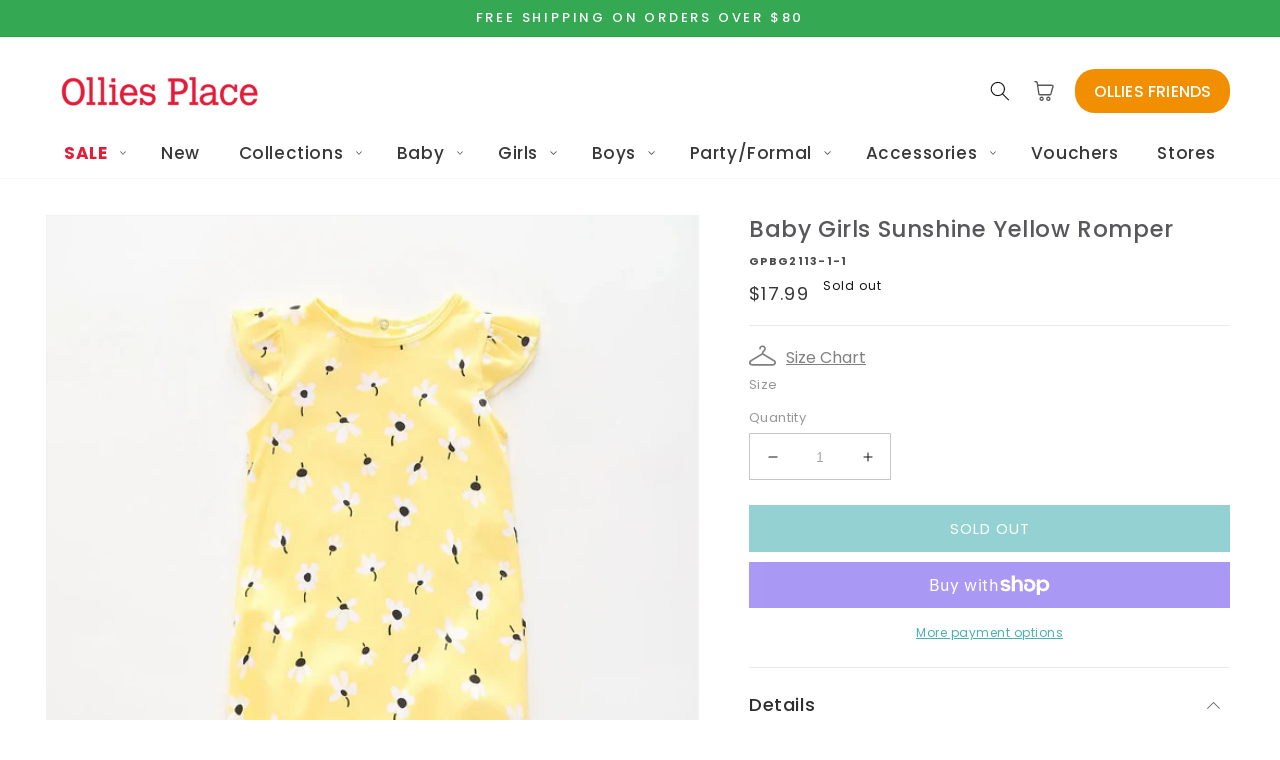

--- FILE ---
content_type: text/html; charset=utf-8
request_url: https://olliesplace.com.au/products/gpbg2113-1
body_size: 63705
content:
<!doctype html>
<html class="no-js" lang="en">
  <head>
    <!-- SEOAnt Speed Up Script --><script>
const AllowUrlArray_SEOAnt = ['cdn.nfcube.com', 'cdnv2.mycustomizer.com'];
const ForbidUrlArray_SEOAnt = ['https://cdn.shopify.com/extensions/'];
window.WhiteUrlArray_SEOAnt = AllowUrlArray_SEOAnt.map(src => new RegExp(src, 'i'));
window.BlackUrlArray_SEOAnt = ForbidUrlArray_SEOAnt.map(src => new RegExp(src, 'i'));
</script>
<script>
// Limit output
class AllowJsPlugin{constructor(e){const attrArr=["default","defer","async"];this.listener=this.handleListener.bind(this,e),this.jsArr=[],this.attribute=attrArr.reduce(((e,t)=>({...e,[t]:[]})),{});const t=this;e.forEach((e=>window.addEventListener(e,t.listener,{passive:!0})))}handleListener(e){const t=this;return e.forEach((e=>window.removeEventListener(e,t.listener))),"complete"===document.readyState?this.handleDOM():document.addEventListener("readystatechange",(e=>{if("complete"===e.target.readyState)return setTimeout(t.handleDOM.bind(t),1)}))}async handleDOM(){this.pauseEvent(),this.pauseJQuery(),this.getScripts(),this.beforeScripts();for(const e of Object.keys(this.attribute))await this.changeScripts(this.attribute[e]);for(const e of["DOMContentLoaded","readystatechange"])await this.requestRedraw(),document.dispatchEvent(new Event("allowJS-"+e));document.lightJSonreadystatechange&&document.lightJSonreadystatechange();for(const e of["DOMContentLoaded","load"])await this.requestRedraw(),window.dispatchEvent(new Event("allowJS-"+e));await this.requestRedraw(),window.lightJSonload&&window.lightJSonload(),await this.requestRedraw(),this.jsArr.forEach((e=>e(window).trigger("allowJS-jquery-load"))),window.dispatchEvent(new Event("allowJS-pageshow")),await this.requestRedraw(),window.lightJSonpageshow&&window.lightJSonpageshow()}async requestRedraw(){return new Promise((e=>requestAnimationFrame(e)))}getScripts(){document.querySelectorAll("script[type=AllowJs]").forEach((e=>{e.hasAttribute("src")?e.hasAttribute("async")&&e.async?this.attribute.async.push(e):e.hasAttribute("defer")&&e.defer?this.attribute.defer.push(e):this.attribute.default.push(e):this.attribute.default.push(e)}))}beforeScripts(){const e=this,t=Object.keys(this.attribute).reduce(((t,n)=>[...t,...e.attribute[n]]),[]),n=document.createDocumentFragment();t.forEach((e=>{const t=e.getAttribute("src");if(!t)return;const s=document.createElement("link");s.href=t,s.rel="preload",s.as="script",n.appendChild(s)})),document.head.appendChild(n)}async changeScripts(e){let t;for(;t=e.shift();)await this.requestRedraw(),new Promise((e=>{const n=document.createElement("script");[...t.attributes].forEach((e=>{"type"!==e.nodeName&&n.setAttribute(e.nodeName,e.nodeValue)})),t.hasAttribute("src")?(n.addEventListener("load",e),n.addEventListener("error",e)):(n.text=t.text,e()),t.parentNode.replaceChild(n,t)}))}pauseEvent(){const e={};[{obj:document,name:"DOMContentLoaded"},{obj:window,name:"DOMContentLoaded"},{obj:window,name:"load"},{obj:window,name:"pageshow"},{obj:document,name:"readystatechange"}].map((t=>function(t,n){function s(n){return e[t].list.indexOf(n)>=0?"allowJS-"+n:n}e[t]||(e[t]={list:[n],add:t.addEventListener,remove:t.removeEventListener},t.addEventListener=(...n)=>{n[0]=s(n[0]),e[t].add.apply(t,n)},t.removeEventListener=(...n)=>{n[0]=s(n[0]),e[t].remove.apply(t,n)})}(t.obj,t.name))),[{obj:document,name:"onreadystatechange"},{obj:window,name:"onpageshow"}].map((e=>function(e,t){let n=e[t];Object.defineProperty(e,t,{get:()=>n||function(){},set:s=>{e["allowJS"+t]=n=s}})}(e.obj,e.name)))}pauseJQuery(){const e=this;let t=window.jQuery;Object.defineProperty(window,"jQuery",{get:()=>t,set(n){if(!n||!n.fn||!e.jsArr.includes(n))return void(t=n);n.fn.ready=n.fn.init.prototype.ready=e=>{e.bind(document)(n)};const s=n.fn.on;n.fn.on=n.fn.init.prototype.on=function(...e){if(window!==this[0])return s.apply(this,e),this;const t=e=>e.split(" ").map((e=>"load"===e||0===e.indexOf("load.")?"allowJS-jquery-load":e)).join(" ");return"string"==typeof e[0]||e[0]instanceof String?(e[0]=t(e[0]),s.apply(this,e),this):("object"==typeof e[0]&&Object.keys(e[0]).forEach((n=>{delete Object.assign(e[0],{[t(n)]:e[0][n]})[n]})),s.apply(this,e),this)},e.jsArr.push(n),t=n}})}}new AllowJsPlugin(["keydown","wheel","mouseenter","mousemove","mouseleave","touchstart","touchmove","touchend"]);
</script>
<script>
"use strict";function SEOAnt_toConsumableArray(t){if(Array.isArray(t)){for(var e=0,r=Array(t.length);e<t.length;e++)r[e]=t[e];return r}return Array.from(t)}function _0x960a(t,e){var r=_0x3840();return(_0x960a=function(t,e){return t-=247,r[t]})(t,e)}function _0x3840(){var t=["defineProperties","application/javascript","preventDefault","4990555yeBSbh","addEventListener","set","setAttribute","bind","getAttribute","parentElement","WhiteUrlArray_SEOAnt","listener","toString","toLowerCase","every","touchend","SEOAnt scripts can't be lazy loaded","keydown","touchstart","removeChild","length","58IusxNw","BlackUrlArray_SEOAnt","observe","name","value","documentElement","wheel","warn","whitelist","map","tagName","402345HpbWDN","getOwnPropertyDescriptor","head","type","touchmove","removeEventListener","8160iwggKQ","call","beforescriptexecute","some","string","options","push","appendChild","blacklisted","querySelectorAll","5339295FeRgGa","4OtFDAr","filter","57211uwpiMx","nodeType","createElement","src","13296210cxmbJp",'script[type="',"1744290Faeint","test","forEach","script","blacklist","attributes","get","$&","744DdtCNR"];return(_0x3840=function(){return t})()}var _extends=Object.assign||function(t){for(var e=1;e<arguments.length;e++){var r=arguments[e];for(var n in r)Object.prototype.hasOwnProperty.call(r,n)&&(t[n]=r[n])}return t},_slicedToArray=function(){function t(t,e){var r=[],n=!0,o=!1,i=void 0;try{for(var a,c=t[Symbol.iterator]();!(n=(a=c.next()).done)&&(r.push(a.value),!e||r.length!==e);n=!0);}catch(t){o=!0,i=t}finally{try{!n&&c.return&&c.return()}finally{if(o)throw i}}return r}return function(e,r){if(Array.isArray(e))return e;if(Symbol.iterator in Object(e))return t(e,r);throw new TypeError("Invalid attempt to destructure non-iterable instance")}}(),_typeof="function"==typeof Symbol&&"symbol"==typeof Symbol.iterator?function(t){return typeof t}:function(t){return t&&"function"==typeof Symbol&&t.constructor===Symbol&&t!==Symbol.prototype?"symbol":typeof t};(function(t,e){for(var r=_0x960a,n=t();[];)try{if(531094===parseInt(r(306))/1+-parseInt(r(295))/2*(parseInt(r(312))/3)+-parseInt(r(257))/4*(parseInt(r(277))/5)+-parseInt(r(265))/6+-parseInt(r(259))/7*(-parseInt(r(273))/8)+-parseInt(r(256))/9+parseInt(r(263))/10)break;n.push(n.shift())}catch(t){n.push(n.shift())}})(_0x3840),function(){var t=_0x960a,e="javascript/blocked",r={blacklist:window[t(296)],whitelist:window[t(284)]},n={blacklisted:[]},o=function(n,o){return n&&(!o||o!==e)&&(!r.blacklist||r[t(269)][t(249)](function(e){return e[t(266)](n)}))&&(!r[t(303)]||r.whitelist[t(288)](function(e){return!e[t(266)](n)}))},i=function(e){var n=t,o=e[n(282)](n(262));return r[n(269)]&&r.blacklist[n(288)](function(t){return!t.test(o)})||r[n(303)]&&r.whitelist[n(249)](function(t){return t[n(266)](o)})},a=new MutationObserver(function(r){for(var i=t,a=0;a<r[i(294)];a++)for(var c=r[a].addedNodes,u=0;u<c.length;u++)!function(t){var r=c[t];if(1===r[i(260)]&&"SCRIPT"===r[i(305)]){var a=r[i(262)],u=r[i(309)];if(o(a,u)){n.blacklisted[i(252)]([r,r.type]),r[i(309)]=e;var s=function t(n){var o=i;r[o(282)](o(309))===e&&n[o(276)](),r[o(311)](o(248),t)};r[i(278)](i(248),s),r[i(283)]&&r[i(283)][i(293)](r)}}}(u)});a[t(297)](document[t(300)],{childList:!![],subtree:!![]});var c=/[|\{}()\[\]^$+*?.]/g,u=function(){for(var o=arguments.length,u=Array(o),s=0;s<o;s++)u[s]=arguments[s];var l=t;u[l(294)]<1?(r[l(269)]=[],r[l(303)]=[]):(r.blacklist&&(r[l(269)]=r.blacklist[l(258)](function(t){return u[l(288)](function(e){var r=l;return(void 0===e?"undefined":_typeof(e))===r(250)?!t.test(e):e instanceof RegExp?t.toString()!==e.toString():void 0})})),r[l(303)]&&(r[l(303)]=[].concat(SEOAnt_toConsumableArray(r[l(303)]),SEOAnt_toConsumableArray(u.map(function(t){var e=l;if("string"==typeof t){var n=t.replace(c,e(272)),o=".*"+n+".*";if(r[e(303)][e(288)](function(t){return t[e(286)]()!==o[e(286)]()}))return new RegExp(o)}else if(t instanceof RegExp&&r[e(303)][e(288)](function(r){return r[e(286)]()!==t.toString()}))return t;return null})[l(258)](Boolean)))));for(var f=document[l(255)](l(264)+e+'"]'),p=0;p<f[l(294)];p++){var y=f[p];i(y)&&(n[l(254)][l(252)]([y,l(275)]),y[l(283)][l(293)](y))}var v=0;[].concat(SEOAnt_toConsumableArray(n[l(254)]))[l(267)](function(t,e){var r=_slicedToArray(t,2),o=r[0],a=r[1],c=l;if(i(o)){for(var u=document.createElement("script"),s=0;s<o.attributes.length;s++){var f=o[c(270)][s];f[c(298)]!==c(262)&&f.name!==c(309)&&u.setAttribute(f.name,o.attributes[s][c(299)])}u[c(280)](c(262),o[c(262)]),u.setAttribute("type",a||c(275)),document[c(308)][c(253)](u),n[c(254)].splice(e-v,1),v++}}),r[l(269)]&&r.blacklist.length<1&&a.disconnect()},s=document.createElement,l={src:Object[t(307)](HTMLScriptElement.prototype,t(262)),type:Object[t(307)](HTMLScriptElement.prototype,t(309))};document[t(261)]=function(){for(var r=t,n=arguments.length,i=Array(n),a=0;a<n;a++)i[a]=arguments[a];if(i[0][r(287)]()!==r(268))return s[r(281)](document).apply(void 0,i);var c=s.bind(document).apply(void 0,i);try{Object[r(274)](c,{src:_extends({},l[r(262)],{set:function(t){var n=r;o(t,c[n(309)])&&l.type[n(279)][n(247)](this,e),l[n(262)][n(279)].call(this,t)}}),type:_extends({},l[r(309)],{get:function(){var t=r,n=l[t(309)][t(271)][t(247)](this);return n===e||o(this[t(262)],n)?null:n},set:function(t){var n=r,i=o(c[n(262)],c[n(309)])?e:t;l.type[n(279)][n(247)](this,i)}})}),c.setAttribute=function(t,e){var n=r;t===n(309)||t===n(262)?c[t]=e:HTMLScriptElement.prototype[n(280)][n(247)](c,t,e)}}catch(t){console[r(302)](r(290),t)}return c},[t(291),"mousemove",t(289),t(310),t(292),t(301)][t(304)](function(t){return{type:t,listener:function(){return u()},options:{passive:!![]}}}).forEach(function(e){var r=t;document[r(278)](e[r(309)],e[r(285)],e[r(251)])})}();
</script>

<!-- /SEOAnt Speed Up Script -->
    <!-- Global site tag (gtag.js) - Google Ads: 322847861 -->
    <script async src="https://www.googletagmanager.com/gtag/js?id=AW-322847861"></script>
    <script>
    window.dataLayer = window.dataLayer || [];
    function gtag(){dataLayer.push(arguments);}
    gtag('js', new Date());
    gtag('config', 'AW-322847861', {'allow_enhanced_conversions': true});
    </script>
    
    <meta charset="utf-8">
    <meta http-equiv="X-UA-Compatible" content="IE=edge">
    <meta name="viewport" content="width=device-width,initial-scale=1">
    <meta name="theme-color" content="">
    <meta name="google-site-verification" content="_LY_Dvv0Bu4QwK9aYKz3pU3KKC5B3WIeFX3mZbdFRBQ" />
    <meta name="google-site-verification" content="O6WNDRwVa4KXd8ZZ_cFm1xC9KRGNrgKL5ZGX4HdEERk" />

    
      <link rel="canonical" href="https://olliesplace.com.au/products/gpbg2113-1">
    
    
    <link rel="preconnect" href="https://cdn.shopify.com" crossorigin><link rel="icon" type="image/png" href="//olliesplace.com.au/cdn/shop/files/Ollie_s_Place_Favicon-08.png?crop=center&height=32&v=1643085169&width=32"><link rel="preconnect" href="https://fonts.shopifycdn.com" crossorigin><title>
      Baby Girls Sunshine Yellow Romper - Ollies Place Kidswear

    </title>

    
      <meta name="description" content="Summer vibes are just around the corner, and for your little bundle of joy, our Sunshine Yellow Romper is a must-have for this season. ?€? Baby and - Ollies Place Kidswear">
    

    

<meta property="og:site_name" content="Ollies Place">
<meta property="og:url" content="https://olliesplace.com.au/products/gpbg2113-1">
<meta property="og:title" content="Baby Girls Sunshine Yellow Romper - Ollies Place Kidswear">
<meta property="og:type" content="product">
<meta property="og:description" content="Summer vibes are just around the corner, and for your little bundle of joy, our Sunshine Yellow Romper is a must-have for this season. ?€? Baby and - Ollies Place Kidswear"><meta property="og:image" content="http://olliesplace.com.au/cdn/shop/files/Baby-Girls-Sunshine-Yellow-Romper-Ollies-Place-49080110.jpg?v=1743098144">
  <meta property="og:image:secure_url" content="https://olliesplace.com.au/cdn/shop/files/Baby-Girls-Sunshine-Yellow-Romper-Ollies-Place-49080110.jpg?v=1743098144">
  <meta property="og:image:width" content="1440">
  <meta property="og:image:height" content="1440"><meta property="og:price:amount" content="17.99">
  <meta property="og:price:currency" content="AUD"><meta name="twitter:card" content="summary_large_image">
<meta name="twitter:title" content="Baby Girls Sunshine Yellow Romper - Ollies Place Kidswear">
<meta name="twitter:description" content="Summer vibes are just around the corner, and for your little bundle of joy, our Sunshine Yellow Romper is a must-have for this season. ?€? Baby and - Ollies Place Kidswear">


    <script src="//olliesplace.com.au/cdn/shop/t/43/assets/global.js?v=24850326154503943211718261577" defer="defer"></script>
    <script>window.performance && window.performance.mark && window.performance.mark('shopify.content_for_header.start');</script><meta name="google-site-verification" content="lHONRog_G9A_oD1kf2Qopx7xZocJfMrMADqn_Nl97NU">
<meta name="facebook-domain-verification" content="ba96dmy0ow2nrkzgq27ef6w1f4sthr">
<meta name="facebook-domain-verification" content="if8xuw12rt2hpyuylphhfo0m8oh8fj">
<meta id="shopify-digital-wallet" name="shopify-digital-wallet" content="/24996970574/digital_wallets/dialog">
<meta name="shopify-checkout-api-token" content="71f44202124fd9adfa6369de2d4e8798">
<meta id="in-context-paypal-metadata" data-shop-id="24996970574" data-venmo-supported="false" data-environment="production" data-locale="en_US" data-paypal-v4="true" data-currency="AUD">
<link rel="alternate" type="application/json+oembed" href="https://olliesplace.com.au/products/gpbg2113-1.oembed">
<script async="async" src="/checkouts/internal/preloads.js?locale=en-AU"></script>
<link rel="preconnect" href="https://shop.app" crossorigin="anonymous">
<script async="async" src="https://shop.app/checkouts/internal/preloads.js?locale=en-AU&shop_id=24996970574" crossorigin="anonymous"></script>
<script id="apple-pay-shop-capabilities" type="application/json">{"shopId":24996970574,"countryCode":"AU","currencyCode":"AUD","merchantCapabilities":["supports3DS"],"merchantId":"gid:\/\/shopify\/Shop\/24996970574","merchantName":"Ollies Place","requiredBillingContactFields":["postalAddress","email","phone"],"requiredShippingContactFields":["postalAddress","email","phone"],"shippingType":"shipping","supportedNetworks":["visa","masterCard","amex","jcb"],"total":{"type":"pending","label":"Ollies Place","amount":"1.00"},"shopifyPaymentsEnabled":true,"supportsSubscriptions":true}</script>
<script id="shopify-features" type="application/json">{"accessToken":"71f44202124fd9adfa6369de2d4e8798","betas":["rich-media-storefront-analytics"],"domain":"olliesplace.com.au","predictiveSearch":true,"shopId":24996970574,"locale":"en"}</script>
<script>var Shopify = Shopify || {};
Shopify.shop = "ollies-place-kidswear.myshopify.com";
Shopify.locale = "en";
Shopify.currency = {"active":"AUD","rate":"1.0"};
Shopify.country = "AU";
Shopify.theme = {"name":"Live by Pretty.com.au Dawn - Fonts Buttons Colours","id":168357626151,"schema_name":"Dawn","schema_version":"6.0.0","theme_store_id":null,"role":"main"};
Shopify.theme.handle = "null";
Shopify.theme.style = {"id":null,"handle":null};
Shopify.cdnHost = "olliesplace.com.au/cdn";
Shopify.routes = Shopify.routes || {};
Shopify.routes.root = "/";</script>
<script type="module">!function(o){(o.Shopify=o.Shopify||{}).modules=!0}(window);</script>
<script>!function(o){function n(){var o=[];function n(){o.push(Array.prototype.slice.apply(arguments))}return n.q=o,n}var t=o.Shopify=o.Shopify||{};t.loadFeatures=n(),t.autoloadFeatures=n()}(window);</script>
<script>
  window.ShopifyPay = window.ShopifyPay || {};
  window.ShopifyPay.apiHost = "shop.app\/pay";
  window.ShopifyPay.redirectState = null;
</script>
<script id="shop-js-analytics" type="application/json">{"pageType":"product"}</script>
<script defer="defer" async type="module" src="//olliesplace.com.au/cdn/shopifycloud/shop-js/modules/v2/client.init-shop-cart-sync_DtuiiIyl.en.esm.js"></script>
<script defer="defer" async type="module" src="//olliesplace.com.au/cdn/shopifycloud/shop-js/modules/v2/chunk.common_CUHEfi5Q.esm.js"></script>
<script type="module">
  await import("//olliesplace.com.au/cdn/shopifycloud/shop-js/modules/v2/client.init-shop-cart-sync_DtuiiIyl.en.esm.js");
await import("//olliesplace.com.au/cdn/shopifycloud/shop-js/modules/v2/chunk.common_CUHEfi5Q.esm.js");

  window.Shopify.SignInWithShop?.initShopCartSync?.({"fedCMEnabled":true,"windoidEnabled":true});

</script>
<script>
  window.Shopify = window.Shopify || {};
  if (!window.Shopify.featureAssets) window.Shopify.featureAssets = {};
  window.Shopify.featureAssets['shop-js'] = {"shop-cart-sync":["modules/v2/client.shop-cart-sync_DFoTY42P.en.esm.js","modules/v2/chunk.common_CUHEfi5Q.esm.js"],"init-fed-cm":["modules/v2/client.init-fed-cm_D2UNy1i2.en.esm.js","modules/v2/chunk.common_CUHEfi5Q.esm.js"],"init-shop-email-lookup-coordinator":["modules/v2/client.init-shop-email-lookup-coordinator_BQEe2rDt.en.esm.js","modules/v2/chunk.common_CUHEfi5Q.esm.js"],"shop-cash-offers":["modules/v2/client.shop-cash-offers_3CTtReFF.en.esm.js","modules/v2/chunk.common_CUHEfi5Q.esm.js","modules/v2/chunk.modal_BewljZkx.esm.js"],"shop-button":["modules/v2/client.shop-button_C6oxCjDL.en.esm.js","modules/v2/chunk.common_CUHEfi5Q.esm.js"],"init-windoid":["modules/v2/client.init-windoid_5pix8xhK.en.esm.js","modules/v2/chunk.common_CUHEfi5Q.esm.js"],"avatar":["modules/v2/client.avatar_BTnouDA3.en.esm.js"],"init-shop-cart-sync":["modules/v2/client.init-shop-cart-sync_DtuiiIyl.en.esm.js","modules/v2/chunk.common_CUHEfi5Q.esm.js"],"shop-toast-manager":["modules/v2/client.shop-toast-manager_BYv_8cH1.en.esm.js","modules/v2/chunk.common_CUHEfi5Q.esm.js"],"pay-button":["modules/v2/client.pay-button_FnF9EIkY.en.esm.js","modules/v2/chunk.common_CUHEfi5Q.esm.js"],"shop-login-button":["modules/v2/client.shop-login-button_CH1KUpOf.en.esm.js","modules/v2/chunk.common_CUHEfi5Q.esm.js","modules/v2/chunk.modal_BewljZkx.esm.js"],"init-customer-accounts-sign-up":["modules/v2/client.init-customer-accounts-sign-up_aj7QGgYS.en.esm.js","modules/v2/client.shop-login-button_CH1KUpOf.en.esm.js","modules/v2/chunk.common_CUHEfi5Q.esm.js","modules/v2/chunk.modal_BewljZkx.esm.js"],"init-shop-for-new-customer-accounts":["modules/v2/client.init-shop-for-new-customer-accounts_NbnYRf_7.en.esm.js","modules/v2/client.shop-login-button_CH1KUpOf.en.esm.js","modules/v2/chunk.common_CUHEfi5Q.esm.js","modules/v2/chunk.modal_BewljZkx.esm.js"],"init-customer-accounts":["modules/v2/client.init-customer-accounts_ppedhqCH.en.esm.js","modules/v2/client.shop-login-button_CH1KUpOf.en.esm.js","modules/v2/chunk.common_CUHEfi5Q.esm.js","modules/v2/chunk.modal_BewljZkx.esm.js"],"shop-follow-button":["modules/v2/client.shop-follow-button_CMIBBa6u.en.esm.js","modules/v2/chunk.common_CUHEfi5Q.esm.js","modules/v2/chunk.modal_BewljZkx.esm.js"],"lead-capture":["modules/v2/client.lead-capture_But0hIyf.en.esm.js","modules/v2/chunk.common_CUHEfi5Q.esm.js","modules/v2/chunk.modal_BewljZkx.esm.js"],"checkout-modal":["modules/v2/client.checkout-modal_BBxc70dQ.en.esm.js","modules/v2/chunk.common_CUHEfi5Q.esm.js","modules/v2/chunk.modal_BewljZkx.esm.js"],"shop-login":["modules/v2/client.shop-login_hM3Q17Kl.en.esm.js","modules/v2/chunk.common_CUHEfi5Q.esm.js","modules/v2/chunk.modal_BewljZkx.esm.js"],"payment-terms":["modules/v2/client.payment-terms_CAtGlQYS.en.esm.js","modules/v2/chunk.common_CUHEfi5Q.esm.js","modules/v2/chunk.modal_BewljZkx.esm.js"]};
</script>
<script>(function() {
  var isLoaded = false;
  function asyncLoad() {
    if (isLoaded) return;
    isLoaded = true;
    var urls = ["\/\/cdn.shopify.com\/proxy\/0c9650c861c95602ae2c24e904b0b5a6084c08358f5ffed07638f0544bfae503\/olliesplace.activehosted.com\/js\/site-tracking.php?shop=ollies-place-kidswear.myshopify.com\u0026sp-cache-control=cHVibGljLCBtYXgtYWdlPTkwMA","https:\/\/cdn.autoketing.org\/sdk-cdn\/recommended\/dist\/top-pin-embed.js?t=1715741269422755314\u0026shop=ollies-place-kidswear.myshopify.com"];
    for (var i = 0; i < urls.length; i++) {
      var s = document.createElement('script');
      s.type = 'text/javascript';
      if (AllowUrlArray_SEOAnt.filter(u => urls[i].indexOf(u) > -1).length === 0) s.type = 'AllowJs'; s.async = true;
      s.src = urls[i];
      var x = document.getElementsByTagName('script')[0];
      x.parentNode.insertBefore(s, x);
    }
  };
  if(window.attachEvent) {
    window.attachEvent('onload', asyncLoad);
  } else {
    window.addEventListener('load', asyncLoad, false);
  }
})();</script>
<script id="__st">var __st={"a":24996970574,"offset":39600,"reqid":"e96c8acf-e655-4a98-83cd-a42042decce3-1767323282","pageurl":"olliesplace.com.au\/products\/gpbg2113-1","u":"a4f8cc442c95","p":"product","rtyp":"product","rid":9491147948327};</script>
<script>window.ShopifyPaypalV4VisibilityTracking = true;</script>
<script id="captcha-bootstrap">!function(){'use strict';const t='contact',e='account',n='new_comment',o=[[t,t],['blogs',n],['comments',n],[t,'customer']],c=[[e,'customer_login'],[e,'guest_login'],[e,'recover_customer_password'],[e,'create_customer']],r=t=>t.map((([t,e])=>`form[action*='/${t}']:not([data-nocaptcha='true']) input[name='form_type'][value='${e}']`)).join(','),a=t=>()=>t?[...document.querySelectorAll(t)].map((t=>t.form)):[];function s(){const t=[...o],e=r(t);return a(e)}const i='password',u='form_key',d=['recaptcha-v3-token','g-recaptcha-response','h-captcha-response',i],f=()=>{try{return window.sessionStorage}catch{return}},m='__shopify_v',_=t=>t.elements[u];function p(t,e,n=!1){try{const o=window.sessionStorage,c=JSON.parse(o.getItem(e)),{data:r}=function(t){const{data:e,action:n}=t;return t[m]||n?{data:e,action:n}:{data:t,action:n}}(c);for(const[e,n]of Object.entries(r))t.elements[e]&&(t.elements[e].value=n);n&&o.removeItem(e)}catch(o){console.error('form repopulation failed',{error:o})}}const l='form_type',E='cptcha';function T(t){t.dataset[E]=!0}const w=window,h=w.document,L='Shopify',v='ce_forms',y='captcha';let A=!1;((t,e)=>{const n=(g='f06e6c50-85a8-45c8-87d0-21a2b65856fe',I='https://cdn.shopify.com/shopifycloud/storefront-forms-hcaptcha/ce_storefront_forms_captcha_hcaptcha.v1.5.2.iife.js',D={infoText:'Protected by hCaptcha',privacyText:'Privacy',termsText:'Terms'},(t,e,n)=>{const o=w[L][v],c=o.bindForm;if(c)return c(t,g,e,D).then(n);var r;o.q.push([[t,g,e,D],n]),r=I,A||(h.body.append(Object.assign(h.createElement('script'),{id:'captcha-provider',async:!0,src:r})),A=!0)});var g,I,D;w[L]=w[L]||{},w[L][v]=w[L][v]||{},w[L][v].q=[],w[L][y]=w[L][y]||{},w[L][y].protect=function(t,e){n(t,void 0,e),T(t)},Object.freeze(w[L][y]),function(t,e,n,w,h,L){const[v,y,A,g]=function(t,e,n){const i=e?o:[],u=t?c:[],d=[...i,...u],f=r(d),m=r(i),_=r(d.filter((([t,e])=>n.includes(e))));return[a(f),a(m),a(_),s()]}(w,h,L),I=t=>{const e=t.target;return e instanceof HTMLFormElement?e:e&&e.form},D=t=>v().includes(t);t.addEventListener('submit',(t=>{const e=I(t);if(!e)return;const n=D(e)&&!e.dataset.hcaptchaBound&&!e.dataset.recaptchaBound,o=_(e),c=g().includes(e)&&(!o||!o.value);(n||c)&&t.preventDefault(),c&&!n&&(function(t){try{if(!f())return;!function(t){const e=f();if(!e)return;const n=_(t);if(!n)return;const o=n.value;o&&e.removeItem(o)}(t);const e=Array.from(Array(32),(()=>Math.random().toString(36)[2])).join('');!function(t,e){_(t)||t.append(Object.assign(document.createElement('input'),{type:'hidden',name:u})),t.elements[u].value=e}(t,e),function(t,e){const n=f();if(!n)return;const o=[...t.querySelectorAll(`input[type='${i}']`)].map((({name:t})=>t)),c=[...d,...o],r={};for(const[a,s]of new FormData(t).entries())c.includes(a)||(r[a]=s);n.setItem(e,JSON.stringify({[m]:1,action:t.action,data:r}))}(t,e)}catch(e){console.error('failed to persist form',e)}}(e),e.submit())}));const S=(t,e)=>{t&&!t.dataset[E]&&(n(t,e.some((e=>e===t))),T(t))};for(const o of['focusin','change'])t.addEventListener(o,(t=>{const e=I(t);D(e)&&S(e,y())}));const B=e.get('form_key'),M=e.get(l),P=B&&M;t.addEventListener('DOMContentLoaded',(()=>{const t=y();if(P)for(const e of t)e.elements[l].value===M&&p(e,B);[...new Set([...A(),...v().filter((t=>'true'===t.dataset.shopifyCaptcha))])].forEach((e=>S(e,t)))}))}(h,new URLSearchParams(w.location.search),n,t,e,['guest_login'])})(!0,!0)}();</script>
<script integrity="sha256-4kQ18oKyAcykRKYeNunJcIwy7WH5gtpwJnB7kiuLZ1E=" data-source-attribution="shopify.loadfeatures" defer="defer" src="//olliesplace.com.au/cdn/shopifycloud/storefront/assets/storefront/load_feature-a0a9edcb.js" crossorigin="anonymous"></script>
<script crossorigin="anonymous" defer="defer" src="//olliesplace.com.au/cdn/shopifycloud/storefront/assets/shopify_pay/storefront-65b4c6d7.js?v=20250812"></script>
<script data-source-attribution="shopify.dynamic_checkout.dynamic.init">var Shopify=Shopify||{};Shopify.PaymentButton=Shopify.PaymentButton||{isStorefrontPortableWallets:!0,init:function(){window.Shopify.PaymentButton.init=function(){};var t=document.createElement("script");t.src="https://olliesplace.com.au/cdn/shopifycloud/portable-wallets/latest/portable-wallets.en.js",t.type="module",document.head.appendChild(t)}};
</script>
<script data-source-attribution="shopify.dynamic_checkout.buyer_consent">
  function portableWalletsHideBuyerConsent(e){var t=document.getElementById("shopify-buyer-consent"),n=document.getElementById("shopify-subscription-policy-button");t&&n&&(t.classList.add("hidden"),t.setAttribute("aria-hidden","true"),n.removeEventListener("click",e))}function portableWalletsShowBuyerConsent(e){var t=document.getElementById("shopify-buyer-consent"),n=document.getElementById("shopify-subscription-policy-button");t&&n&&(t.classList.remove("hidden"),t.removeAttribute("aria-hidden"),n.addEventListener("click",e))}window.Shopify?.PaymentButton&&(window.Shopify.PaymentButton.hideBuyerConsent=portableWalletsHideBuyerConsent,window.Shopify.PaymentButton.showBuyerConsent=portableWalletsShowBuyerConsent);
</script>
<script>
  function portableWalletsCleanup(e){e&&e.src&&console.error("Failed to load portable wallets script "+e.src);var t=document.querySelectorAll("shopify-accelerated-checkout .shopify-payment-button__skeleton, shopify-accelerated-checkout-cart .wallet-cart-button__skeleton"),e=document.getElementById("shopify-buyer-consent");for(let e=0;e<t.length;e++)t[e].remove();e&&e.remove()}function portableWalletsNotLoadedAsModule(e){e instanceof ErrorEvent&&"string"==typeof e.message&&e.message.includes("import.meta")&&"string"==typeof e.filename&&e.filename.includes("portable-wallets")&&(window.removeEventListener("error",portableWalletsNotLoadedAsModule),window.Shopify.PaymentButton.failedToLoad=e,"loading"===document.readyState?document.addEventListener("DOMContentLoaded",window.Shopify.PaymentButton.init):window.Shopify.PaymentButton.init())}window.addEventListener("error",portableWalletsNotLoadedAsModule);
</script>

<script type="module" src="https://olliesplace.com.au/cdn/shopifycloud/portable-wallets/latest/portable-wallets.en.js" onError="portableWalletsCleanup(this)" crossorigin="anonymous"></script>
<script nomodule>
  document.addEventListener("DOMContentLoaded", portableWalletsCleanup);
</script>

<link id="shopify-accelerated-checkout-styles" rel="stylesheet" media="screen" href="https://olliesplace.com.au/cdn/shopifycloud/portable-wallets/latest/accelerated-checkout-backwards-compat.css" crossorigin="anonymous">
<style id="shopify-accelerated-checkout-cart">
        #shopify-buyer-consent {
  margin-top: 1em;
  display: inline-block;
  width: 100%;
}

#shopify-buyer-consent.hidden {
  display: none;
}

#shopify-subscription-policy-button {
  background: none;
  border: none;
  padding: 0;
  text-decoration: underline;
  font-size: inherit;
  cursor: pointer;
}

#shopify-subscription-policy-button::before {
  box-shadow: none;
}

      </style>
<script id="sections-script" data-sections="product-recommendations,header,footer" defer="defer" src="//olliesplace.com.au/cdn/shop/t/43/compiled_assets/scripts.js?18577"></script>
<script>window.performance && window.performance.mark && window.performance.mark('shopify.content_for_header.end');</script>


    <style data-shopify>
      @font-face {
  font-family: Poppins;
  font-weight: 400;
  font-style: normal;
  font-display: swap;
  src: url("//olliesplace.com.au/cdn/fonts/poppins/poppins_n4.0ba78fa5af9b0e1a374041b3ceaadf0a43b41362.woff2") format("woff2"),
       url("//olliesplace.com.au/cdn/fonts/poppins/poppins_n4.214741a72ff2596839fc9760ee7a770386cf16ca.woff") format("woff");
}

      @font-face {
  font-family: Poppins;
  font-weight: 700;
  font-style: normal;
  font-display: swap;
  src: url("//olliesplace.com.au/cdn/fonts/poppins/poppins_n7.56758dcf284489feb014a026f3727f2f20a54626.woff2") format("woff2"),
       url("//olliesplace.com.au/cdn/fonts/poppins/poppins_n7.f34f55d9b3d3205d2cd6f64955ff4b36f0cfd8da.woff") format("woff");
}

      @font-face {
  font-family: Poppins;
  font-weight: 400;
  font-style: italic;
  font-display: swap;
  src: url("//olliesplace.com.au/cdn/fonts/poppins/poppins_i4.846ad1e22474f856bd6b81ba4585a60799a9f5d2.woff2") format("woff2"),
       url("//olliesplace.com.au/cdn/fonts/poppins/poppins_i4.56b43284e8b52fc64c1fd271f289a39e8477e9ec.woff") format("woff");
}

      @font-face {
  font-family: Poppins;
  font-weight: 700;
  font-style: italic;
  font-display: swap;
  src: url("//olliesplace.com.au/cdn/fonts/poppins/poppins_i7.42fd71da11e9d101e1e6c7932199f925f9eea42d.woff2") format("woff2"),
       url("//olliesplace.com.au/cdn/fonts/poppins/poppins_i7.ec8499dbd7616004e21155106d13837fff4cf556.woff") format("woff");
}

      @font-face {
  font-family: Poppins;
  font-weight: 500;
  font-style: normal;
  font-display: swap;
  src: url("//olliesplace.com.au/cdn/fonts/poppins/poppins_n5.ad5b4b72b59a00358afc706450c864c3c8323842.woff2") format("woff2"),
       url("//olliesplace.com.au/cdn/fonts/poppins/poppins_n5.33757fdf985af2d24b32fcd84c9a09224d4b2c39.woff") format("woff");
}


      :root {
        --font-body-family: Poppins, sans-serif;
        --font-body-style: normal;
        --font-body-weight: 400;
        --font-body-weight-bold: 700;

        --font-heading-family: Poppins, sans-serif;
        --font-heading-style: normal;
        --font-heading-weight: 500;

        --font-body-scale: 1.0;
        --font-heading-scale: 1.0;

        --color-base-text: 18, 18, 18;
        --color-shadow: 18, 18, 18;
        --color-base-background-1: 255, 255, 255;
        --color-base-background-2: 243, 243, 243;
        --color-base-solid-button-labels: 255, 255, 255;
        --color-base-outline-button-labels: 42, 163, 165;
        --color-base-accent-1: 0, 148, 170;
        --color-base-accent-2: 127, 217, 199;
        --color-base-accent-3: 0, 148, 170;
        --color-base-accent-4: 252, 242, 225;

        --payment-terms-background-color: #ffffff;

        --gradient-base-background-1: #ffffff;
        --gradient-base-background-2: linear-gradient(131deg, rgba(253, 253, 253, 1), rgba(234, 232, 232, 1) 100%);
        --gradient-base-background-3: ;
        --gradient-base-background-4: ;

        --gradient-base-accent-1: linear-gradient(134deg, rgba(87, 216, 218, 1), rgba(30, 145, 147, 1) 100%);
        --gradient-base-accent-2: linear-gradient(180deg, rgba(141, 226, 209, 1), rgba(66, 197, 199, 1) 100%);
        --gradient-base-accent-3: linear-gradient(178deg, rgba(0, 148, 170, 1), rgba(82, 218, 236, 1) 100%);
        --gradient-base-accent-4: linear-gradient(171deg, rgba(252, 242, 225, 1) 100%, rgba(250, 13, 253, 1) 100%);

        --media-padding: px;
        --media-border-opacity: 0.05;
        --media-border-width: 1px;
        --media-radius: 0px;
        --media-shadow-opacity: 0.0;
        --media-shadow-horizontal-offset: 0px;
        --media-shadow-vertical-offset: 0px;
        --media-shadow-blur-radius: 0px;
        --media-shadow-visible: 0;

        --page-width: 130rem;
        --page-width-margin: 0rem;

        --card-image-padding: 0.0rem;
        --card-corner-radius: 0.0rem;
        --card-text-alignment: left;
        --card-border-width: 0.0rem;
        --card-border-opacity: 0.0;
        --card-shadow-opacity: 0.1;
        --card-shadow-visible: 1;
        --card-shadow-horizontal-offset: 0.0rem;
        --card-shadow-vertical-offset: 0.0rem;
        --card-shadow-blur-radius: 0.0rem;

        --badge-corner-radius: 2.0rem;

        --popup-border-width: 1px;
        --popup-border-opacity: 0.1;
        --popup-corner-radius: 0px;
        --popup-shadow-opacity: 0.0;
        --popup-shadow-horizontal-offset: 0px;
        --popup-shadow-vertical-offset: 0px;
        --popup-shadow-blur-radius: 0px;

        --drawer-border-width: 1px;
        --drawer-border-opacity: 0.1;
        --drawer-shadow-opacity: 0.0;
        --drawer-shadow-horizontal-offset: 0px;
        --drawer-shadow-vertical-offset: 0px;
        --drawer-shadow-blur-radius: 0px;

        --spacing-sections-desktop: 28px;
        --spacing-sections-mobile: 20px;

        --grid-desktop-vertical-spacing: 8px;
        --grid-desktop-horizontal-spacing: 8px;
        --grid-mobile-vertical-spacing: 4px;
        --grid-mobile-horizontal-spacing: 4px;

        --text-boxes-border-opacity: 0.0;
        --text-boxes-border-width: 0px;
        --text-boxes-radius: 0px;
        --text-boxes-shadow-opacity: 0.0;
        --text-boxes-shadow-visible: 0;
        --text-boxes-shadow-horizontal-offset: 0px;
        --text-boxes-shadow-vertical-offset: 0px;
        --text-boxes-shadow-blur-radius: 0px;

        --buttons-radius: 0px;
        --buttons-radius-outset: 0px;
        --buttons-border-width: 1px;
        --buttons-border-opacity: 1.0;
        --buttons-shadow-opacity: 0.0;
        --buttons-shadow-visible: 0;
        --buttons-shadow-horizontal-offset: 0px;
        --buttons-shadow-vertical-offset: 0px;
        --buttons-shadow-blur-radius: 0px;
        --buttons-border-offset: 0px;

        --inputs-radius: 0px;
        --inputs-border-width: 1px;
        --inputs-border-opacity: 0.55;
        --inputs-shadow-opacity: 0.0;
        --inputs-shadow-horizontal-offset: 0px;
        --inputs-margin-offset: 0px;
        --inputs-shadow-vertical-offset: 0px;
        --inputs-shadow-blur-radius: 0px;
        --inputs-radius-outset: 0px;

        --variant-pills-radius: 40px;
        --variant-pills-border-width: 1px;
        --variant-pills-border-opacity: 0.55;
        --variant-pills-shadow-opacity: 0.0;
        --variant-pills-shadow-horizontal-offset: 0px;
        --variant-pills-shadow-vertical-offset: 0px;
        --variant-pills-shadow-blur-radius: 0px;
      }

      *,
      *::before,
      *::after {
        box-sizing: inherit;
      }

      html {
        box-sizing: border-box;
        font-size: calc(var(--font-body-scale) * 62.5%);
        height: 100%;
      }

      body {
        display: grid;
        grid-template-rows: auto auto 1fr auto;
        grid-template-columns: 100%;
        min-height: 100%;
        margin: 0;
        font-size: 1.5rem;
        letter-spacing: 0.06rem;
        line-height: calc(1 + 0.8 / var(--font-body-scale));
        font-family: var(--font-body-family);
        font-style: var(--font-body-style);
        font-weight: var(--font-body-weight);
      }

      @media screen and (min-width: 750px) {
        body {
          font-size: 1.6rem;
        }
      }
    </style>

    <link href="//olliesplace.com.au/cdn/shop/t/43/assets/base.css?v=22483068522723043591760324122" rel="stylesheet" type="text/css" media="all" />
    <link href="//olliesplace.com.au/cdn/shop/t/43/assets/custom.css?v=4280148528450054741763508113" rel="stylesheet" type="text/css" media="all" />
<link rel="preload" as="font" href="//olliesplace.com.au/cdn/fonts/poppins/poppins_n4.0ba78fa5af9b0e1a374041b3ceaadf0a43b41362.woff2" type="font/woff2" crossorigin><link rel="preload" as="font" href="//olliesplace.com.au/cdn/fonts/poppins/poppins_n5.ad5b4b72b59a00358afc706450c864c3c8323842.woff2" type="font/woff2" crossorigin><link rel="stylesheet" href="//olliesplace.com.au/cdn/shop/t/43/assets/component-predictive-search.css?v=165644661289088488651756258121" media="print" onload="this.media='all'"></script>

    <link rel="stylesheet" type="text/css" href="//cdn.jsdelivr.net/npm/slick-carousel@1.8.1/slick/slick.css"/>

    <script>document.documentElement.className = document.documentElement.className.replace('no-js', 'js');
    if (Shopify.designMode) {
      document.documentElement.classList.add('shopify-design-mode');
    }
    </script>

    <meta name="google-site-verification" content="T8Ky9bfvFgDs4PaB8pOiEKtbj0YcEXdag9AlUhEHCrY" />

    <!-- BEGIN MerchantWidget Code -->
    <script id='merchantWidgetScript'
        src="https://www.gstatic.com/shopping/merchant/merchantwidget.js"
        defer>
    </script>
    <script type="text/javascript">
        merchantWidgetScript.addEventListener('load', function () {
        merchantwidget.start({
          position: 'RIGHT_BOTTOM'
        });
    });
    </script>
    <!-- END MerchantWidget Code -->

    <!-- Google Tag Manager -->
<script>(function(w,d,s,l,i){w[l]=w[l]||[];w[l].push({'gtm.start':
new Date().getTime(),event:'gtm.js'});var f=d.getElementsByTagName(s)[0],
j=d.createElement(s),dl=l!='dataLayer'?'&l='+l:'';j.async=true;j.src=
'https://www.googletagmanager.com/gtm.js?id='+i+dl;f.parentNode.insertBefore(j,f);
})(window,document,'script','dataLayer','GTM-TLGCP9H');</script>
<!-- End Google Tag Manager -->


    <!-- BEGIN app block: shopify://apps/judge-me-reviews/blocks/judgeme_core/61ccd3b1-a9f2-4160-9fe9-4fec8413e5d8 --><!-- Start of Judge.me Core -->






<link rel="dns-prefetch" href="https://cdnwidget.judge.me">
<link rel="dns-prefetch" href="https://cdn.judge.me">
<link rel="dns-prefetch" href="https://cdn1.judge.me">
<link rel="dns-prefetch" href="https://api.judge.me">

<script data-cfasync='false' class='jdgm-settings-script'>window.jdgmSettings={"pagination":5,"disable_web_reviews":false,"badge_no_review_text":"No reviews","badge_n_reviews_text":"{{ n }} review/reviews","hide_badge_preview_if_no_reviews":true,"badge_hide_text":false,"enforce_center_preview_badge":false,"widget_title":"Customer Reviews","widget_open_form_text":"Write a review","widget_close_form_text":"Cancel review","widget_refresh_page_text":"Refresh page","widget_summary_text":"Based on {{ number_of_reviews }} review/reviews","widget_no_review_text":"Be the first to write a review","widget_name_field_text":"Display name","widget_verified_name_field_text":"Verified Name (public)","widget_name_placeholder_text":"Display name","widget_required_field_error_text":"This field is required.","widget_email_field_text":"Email address","widget_verified_email_field_text":"Verified Email (private, can not be edited)","widget_email_placeholder_text":"Your email address","widget_email_field_error_text":"Please enter a valid email address.","widget_rating_field_text":"Rating","widget_review_title_field_text":"Review Title","widget_review_title_placeholder_text":"Give your review a title","widget_review_body_field_text":"Review content","widget_review_body_placeholder_text":"Start writing here...","widget_pictures_field_text":"Picture/Video (optional)","widget_submit_review_text":"Submit Review","widget_submit_verified_review_text":"Submit Verified Review","widget_submit_success_msg_with_auto_publish":"Thank you! Please refresh the page in a few moments to see your review. You can remove or edit your review by logging into \u003ca href='https://judge.me/login' target='_blank' rel='nofollow noopener'\u003eJudge.me\u003c/a\u003e","widget_submit_success_msg_no_auto_publish":"Thank you! Your review will be published as soon as it is approved by the shop admin. You can remove or edit your review by logging into \u003ca href='https://judge.me/login' target='_blank' rel='nofollow noopener'\u003eJudge.me\u003c/a\u003e","widget_show_default_reviews_out_of_total_text":"Showing {{ n_reviews_shown }} out of {{ n_reviews }} reviews.","widget_show_all_link_text":"Show all","widget_show_less_link_text":"Show less","widget_author_said_text":"{{ reviewer_name }} said:","widget_days_text":"{{ n }} days ago","widget_weeks_text":"{{ n }} week/weeks ago","widget_months_text":"{{ n }} month/months ago","widget_years_text":"{{ n }} year/years ago","widget_yesterday_text":"Yesterday","widget_today_text":"Today","widget_replied_text":"\u003e\u003e {{ shop_name }} replied:","widget_read_more_text":"Read more","widget_reviewer_name_as_initial":"","widget_rating_filter_color":"#fbcd0a","widget_rating_filter_see_all_text":"See all reviews","widget_sorting_most_recent_text":"Most Recent","widget_sorting_highest_rating_text":"Highest Rating","widget_sorting_lowest_rating_text":"Lowest Rating","widget_sorting_with_pictures_text":"Only Pictures","widget_sorting_most_helpful_text":"Most Helpful","widget_open_question_form_text":"Ask a question","widget_reviews_subtab_text":"Reviews","widget_questions_subtab_text":"Questions","widget_question_label_text":"Question","widget_answer_label_text":"Answer","widget_question_placeholder_text":"Write your question here","widget_submit_question_text":"Submit Question","widget_question_submit_success_text":"Thank you for your question! We will notify you once it gets answered.","verified_badge_text":"Verified","verified_badge_bg_color":"","verified_badge_text_color":"","verified_badge_placement":"left-of-reviewer-name","widget_review_max_height":"","widget_hide_border":false,"widget_social_share":false,"widget_thumb":false,"widget_review_location_show":false,"widget_location_format":"","all_reviews_include_out_of_store_products":true,"all_reviews_out_of_store_text":"(out of store)","all_reviews_pagination":100,"all_reviews_product_name_prefix_text":"about","enable_review_pictures":true,"enable_question_anwser":false,"widget_theme":"default","review_date_format":"dd/mm/yyyy","default_sort_method":"most-recent","widget_product_reviews_subtab_text":"Product Reviews","widget_shop_reviews_subtab_text":"Shop Reviews","widget_other_products_reviews_text":"Reviews for other products","widget_store_reviews_subtab_text":"Store reviews","widget_no_store_reviews_text":"This store hasn't received any reviews yet","widget_web_restriction_product_reviews_text":"This product hasn't received any reviews yet","widget_no_items_text":"No items found","widget_show_more_text":"Show more","widget_write_a_store_review_text":"Write a Store Review","widget_other_languages_heading":"Reviews in Other Languages","widget_translate_review_text":"Translate review to {{ language }}","widget_translating_review_text":"Translating...","widget_show_original_translation_text":"Show original ({{ language }})","widget_translate_review_failed_text":"Review couldn't be translated.","widget_translate_review_retry_text":"Retry","widget_translate_review_try_again_later_text":"Try again later","show_product_url_for_grouped_product":false,"widget_sorting_pictures_first_text":"Pictures First","show_pictures_on_all_rev_page_mobile":false,"show_pictures_on_all_rev_page_desktop":false,"floating_tab_hide_mobile_install_preference":false,"floating_tab_button_name":"★ Reviews","floating_tab_title":"Let customers speak for us","floating_tab_button_color":"","floating_tab_button_background_color":"","floating_tab_url":"","floating_tab_url_enabled":false,"floating_tab_tab_style":"text","all_reviews_text_badge_text":"Customers rate us {{ shop.metafields.judgeme.all_reviews_rating | round: 1 }}/5 based on {{ shop.metafields.judgeme.all_reviews_count }} reviews.","all_reviews_text_badge_text_branded_style":"{{ shop.metafields.judgeme.all_reviews_rating | round: 1 }} out of 5 stars based on {{ shop.metafields.judgeme.all_reviews_count }} reviews","is_all_reviews_text_badge_a_link":false,"show_stars_for_all_reviews_text_badge":false,"all_reviews_text_badge_url":"","all_reviews_text_style":"branded","all_reviews_text_color_style":"judgeme_brand_color","all_reviews_text_color":"#108474","all_reviews_text_show_jm_brand":true,"featured_carousel_show_header":true,"featured_carousel_title":"Let customers speak for us","testimonials_carousel_title":"Customers are saying","videos_carousel_title":"Real customer stories","cards_carousel_title":"Customers are saying","featured_carousel_count_text":"from {{ n }} reviews","featured_carousel_add_link_to_all_reviews_page":false,"featured_carousel_url":"","featured_carousel_show_images":true,"featured_carousel_autoslide_interval":5,"featured_carousel_arrows_on_the_sides":false,"featured_carousel_height":250,"featured_carousel_width":80,"featured_carousel_image_size":0,"featured_carousel_image_height":250,"featured_carousel_arrow_color":"#eeeeee","verified_count_badge_style":"branded","verified_count_badge_orientation":"horizontal","verified_count_badge_color_style":"judgeme_brand_color","verified_count_badge_color":"#108474","is_verified_count_badge_a_link":false,"verified_count_badge_url":"","verified_count_badge_show_jm_brand":true,"widget_rating_preset_default":5,"widget_first_sub_tab":"product-reviews","widget_show_histogram":true,"widget_histogram_use_custom_color":false,"widget_pagination_use_custom_color":false,"widget_star_use_custom_color":false,"widget_verified_badge_use_custom_color":false,"widget_write_review_use_custom_color":false,"picture_reminder_submit_button":"Upload Pictures","enable_review_videos":false,"mute_video_by_default":false,"widget_sorting_videos_first_text":"Videos First","widget_review_pending_text":"Pending","featured_carousel_items_for_large_screen":3,"social_share_options_order":"Facebook,Twitter","remove_microdata_snippet":true,"disable_json_ld":false,"enable_json_ld_products":false,"preview_badge_show_question_text":false,"preview_badge_no_question_text":"No questions","preview_badge_n_question_text":"{{ number_of_questions }} question/questions","qa_badge_show_icon":false,"qa_badge_position":"same-row","remove_judgeme_branding":false,"widget_add_search_bar":false,"widget_search_bar_placeholder":"Search","widget_sorting_verified_only_text":"Verified only","featured_carousel_theme":"default","featured_carousel_show_rating":true,"featured_carousel_show_title":true,"featured_carousel_show_body":true,"featured_carousel_show_date":false,"featured_carousel_show_reviewer":true,"featured_carousel_show_product":false,"featured_carousel_header_background_color":"#108474","featured_carousel_header_text_color":"#ffffff","featured_carousel_name_product_separator":"reviewed","featured_carousel_full_star_background":"#108474","featured_carousel_empty_star_background":"#dadada","featured_carousel_vertical_theme_background":"#f9fafb","featured_carousel_verified_badge_enable":true,"featured_carousel_verified_badge_color":"#108474","featured_carousel_border_style":"round","featured_carousel_review_line_length_limit":3,"featured_carousel_more_reviews_button_text":"Read more reviews","featured_carousel_view_product_button_text":"View product","all_reviews_page_load_reviews_on":"scroll","all_reviews_page_load_more_text":"Load More Reviews","disable_fb_tab_reviews":false,"enable_ajax_cdn_cache":false,"widget_advanced_speed_features":5,"widget_public_name_text":"displayed publicly like","default_reviewer_name":"John Smith","default_reviewer_name_has_non_latin":true,"widget_reviewer_anonymous":"Anonymous","medals_widget_title":"Judge.me Review Medals","medals_widget_background_color":"#f9fafb","medals_widget_position":"footer_all_pages","medals_widget_border_color":"#f9fafb","medals_widget_verified_text_position":"left","medals_widget_use_monochromatic_version":false,"medals_widget_elements_color":"#108474","show_reviewer_avatar":true,"widget_invalid_yt_video_url_error_text":"Not a YouTube video URL","widget_max_length_field_error_text":"Please enter no more than {0} characters.","widget_show_country_flag":false,"widget_show_collected_via_shop_app":true,"widget_verified_by_shop_badge_style":"light","widget_verified_by_shop_text":"Verified by Shop","widget_show_photo_gallery":false,"widget_load_with_code_splitting":true,"widget_ugc_install_preference":false,"widget_ugc_title":"Made by us, Shared by you","widget_ugc_subtitle":"Tag us to see your picture featured in our page","widget_ugc_arrows_color":"#ffffff","widget_ugc_primary_button_text":"Buy Now","widget_ugc_primary_button_background_color":"#108474","widget_ugc_primary_button_text_color":"#ffffff","widget_ugc_primary_button_border_width":"0","widget_ugc_primary_button_border_style":"none","widget_ugc_primary_button_border_color":"#108474","widget_ugc_primary_button_border_radius":"25","widget_ugc_secondary_button_text":"Load More","widget_ugc_secondary_button_background_color":"#ffffff","widget_ugc_secondary_button_text_color":"#108474","widget_ugc_secondary_button_border_width":"2","widget_ugc_secondary_button_border_style":"solid","widget_ugc_secondary_button_border_color":"#108474","widget_ugc_secondary_button_border_radius":"25","widget_ugc_reviews_button_text":"View Reviews","widget_ugc_reviews_button_background_color":"#ffffff","widget_ugc_reviews_button_text_color":"#108474","widget_ugc_reviews_button_border_width":"2","widget_ugc_reviews_button_border_style":"solid","widget_ugc_reviews_button_border_color":"#108474","widget_ugc_reviews_button_border_radius":"25","widget_ugc_reviews_button_link_to":"judgeme-reviews-page","widget_ugc_show_post_date":true,"widget_ugc_max_width":"800","widget_rating_metafield_value_type":true,"widget_primary_color":"#F18F00","widget_enable_secondary_color":false,"widget_secondary_color":"#edf5f5","widget_summary_average_rating_text":"{{ average_rating }} out of 5","widget_media_grid_title":"Customer photos \u0026 videos","widget_media_grid_see_more_text":"See more","widget_round_style":false,"widget_show_product_medals":true,"widget_verified_by_judgeme_text":"Verified by Judge.me","widget_show_store_medals":true,"widget_verified_by_judgeme_text_in_store_medals":"Verified by Judge.me","widget_media_field_exceed_quantity_message":"Sorry, we can only accept {{ max_media }} for one review.","widget_media_field_exceed_limit_message":"{{ file_name }} is too large, please select a {{ media_type }} less than {{ size_limit }}MB.","widget_review_submitted_text":"Review Submitted!","widget_question_submitted_text":"Question Submitted!","widget_close_form_text_question":"Cancel","widget_write_your_answer_here_text":"Write your answer here","widget_enabled_branded_link":true,"widget_show_collected_by_judgeme":true,"widget_reviewer_name_color":"","widget_write_review_text_color":"","widget_write_review_bg_color":"","widget_collected_by_judgeme_text":"collected by Judge.me","widget_pagination_type":"standard","widget_load_more_text":"Load More","widget_load_more_color":"#108474","widget_full_review_text":"Full Review","widget_read_more_reviews_text":"Read More Reviews","widget_read_questions_text":"Read Questions","widget_questions_and_answers_text":"Questions \u0026 Answers","widget_verified_by_text":"Verified by","widget_verified_text":"Verified","widget_number_of_reviews_text":"{{ number_of_reviews }} reviews","widget_back_button_text":"Back","widget_next_button_text":"Next","widget_custom_forms_filter_button":"Filters","custom_forms_style":"horizontal","widget_show_review_information":false,"how_reviews_are_collected":"How reviews are collected?","widget_show_review_keywords":false,"widget_gdpr_statement":"How we use your data: We'll only contact you about the review you left, and only if necessary. By submitting your review, you agree to Judge.me's \u003ca href='https://judge.me/terms' target='_blank' rel='nofollow noopener'\u003eterms\u003c/a\u003e, \u003ca href='https://judge.me/privacy' target='_blank' rel='nofollow noopener'\u003eprivacy\u003c/a\u003e and \u003ca href='https://judge.me/content-policy' target='_blank' rel='nofollow noopener'\u003econtent\u003c/a\u003e policies.","widget_multilingual_sorting_enabled":false,"widget_translate_review_content_enabled":false,"widget_translate_review_content_method":"manual","popup_widget_review_selection":"automatically_with_pictures","popup_widget_round_border_style":true,"popup_widget_show_title":true,"popup_widget_show_body":true,"popup_widget_show_reviewer":false,"popup_widget_show_product":true,"popup_widget_show_pictures":true,"popup_widget_use_review_picture":true,"popup_widget_show_on_home_page":true,"popup_widget_show_on_product_page":true,"popup_widget_show_on_collection_page":true,"popup_widget_show_on_cart_page":true,"popup_widget_position":"bottom_left","popup_widget_first_review_delay":5,"popup_widget_duration":5,"popup_widget_interval":5,"popup_widget_review_count":5,"popup_widget_hide_on_mobile":true,"review_snippet_widget_round_border_style":true,"review_snippet_widget_card_color":"#FFFFFF","review_snippet_widget_slider_arrows_background_color":"#FFFFFF","review_snippet_widget_slider_arrows_color":"#000000","review_snippet_widget_star_color":"#108474","show_product_variant":false,"all_reviews_product_variant_label_text":"Variant: ","widget_show_verified_branding":true,"widget_ai_summary_title":"Customers say","widget_ai_summary_disclaimer":"AI-generated based on recent customer reviews","widget_show_ai_summary":false,"widget_show_ai_summary_bg":false,"widget_show_review_title_input":true,"redirect_reviewers_invited_via_email":"external_form","request_store_review_after_product_review":false,"request_review_other_products_in_order":false,"review_form_color_scheme":"default","review_form_corner_style":"square","review_form_star_color":{},"review_form_text_color":"#333333","review_form_background_color":"#ffffff","review_form_field_background_color":"#fafafa","review_form_button_color":{},"review_form_button_text_color":"#ffffff","review_form_modal_overlay_color":"#000000","review_content_screen_title_text":"How would you rate this product?","review_content_introduction_text":"We would love it if you would share a bit about your experience.","show_review_guidance_text":true,"one_star_review_guidance_text":"Poor","five_star_review_guidance_text":"Great","customer_information_screen_title_text":"About you","customer_information_introduction_text":"Please tell us more about you.","custom_questions_screen_title_text":"Your experience in more detail","custom_questions_introduction_text":"Here are a few questions to help us understand more about your experience.","review_submitted_screen_title_text":"Thanks for your review!","review_submitted_screen_thank_you_text":"We are processing it and it will appear on the store soon.","review_submitted_screen_email_verification_text":"Please confirm your email by clicking the link we just sent you. This helps us keep reviews authentic.","review_submitted_request_store_review_text":"Would you like to share your experience of shopping with us?","review_submitted_review_other_products_text":"Would you like to review these products?","store_review_screen_title_text":"Would you like to share your experience of shopping with us?","store_review_introduction_text":"We value your feedback and use it to improve. Please share any thoughts or suggestions you have.","reviewer_media_screen_title_picture_text":"Share a picture","reviewer_media_introduction_picture_text":"Upload a photo to support your review.","reviewer_media_screen_title_video_text":"Share a video","reviewer_media_introduction_video_text":"Upload a video to support your review.","reviewer_media_screen_title_picture_or_video_text":"Share a picture or video","reviewer_media_introduction_picture_or_video_text":"Upload a photo or video to support your review.","reviewer_media_youtube_url_text":"Paste your Youtube URL here","advanced_settings_next_step_button_text":"Next","advanced_settings_close_review_button_text":"Close","modal_write_review_flow":false,"write_review_flow_required_text":"Required","write_review_flow_privacy_message_text":"We respect your privacy.","write_review_flow_anonymous_text":"Post review as anonymous","write_review_flow_visibility_text":"This won't be visible to other customers.","write_review_flow_multiple_selection_help_text":"Select as many as you like","write_review_flow_single_selection_help_text":"Select one option","write_review_flow_required_field_error_text":"This field is required","write_review_flow_invalid_email_error_text":"Please enter a valid email address","write_review_flow_max_length_error_text":"Max. {{ max_length }} characters.","write_review_flow_media_upload_text":"\u003cb\u003eClick to upload\u003c/b\u003e or drag and drop","write_review_flow_gdpr_statement":"We'll only contact you about your review if necessary. By submitting your review, you agree to our \u003ca href='https://judge.me/terms' target='_blank' rel='nofollow noopener'\u003eterms and conditions\u003c/a\u003e and \u003ca href='https://judge.me/privacy' target='_blank' rel='nofollow noopener'\u003eprivacy policy\u003c/a\u003e.","rating_only_reviews_enabled":false,"show_negative_reviews_help_screen":false,"new_review_flow_help_screen_rating_threshold":3,"negative_review_resolution_screen_title_text":"Tell us more","negative_review_resolution_text":"Your experience matters to us. If there were issues with your purchase, we're here to help. Feel free to reach out to us, we'd love the opportunity to make things right.","negative_review_resolution_button_text":"Contact us","negative_review_resolution_proceed_with_review_text":"Leave a review","negative_review_resolution_subject":"Issue with purchase from {{ shop_name }}.{{ order_name }}","preview_badge_collection_page_install_status":false,"widget_review_custom_css":"","preview_badge_custom_css":"","preview_badge_stars_count":"5-stars","featured_carousel_custom_css":"","floating_tab_custom_css":"","all_reviews_widget_custom_css":"","medals_widget_custom_css":"","verified_badge_custom_css":"","all_reviews_text_custom_css":"","transparency_badges_collected_via_store_invite":false,"transparency_badges_from_another_provider":false,"transparency_badges_collected_from_store_visitor":false,"transparency_badges_collected_by_verified_review_provider":false,"transparency_badges_earned_reward":false,"transparency_badges_collected_via_store_invite_text":"Review collected via store invitation","transparency_badges_from_another_provider_text":"Review collected from another provider","transparency_badges_collected_from_store_visitor_text":"Review collected from a store visitor","transparency_badges_written_in_google_text":"Review written in Google","transparency_badges_written_in_etsy_text":"Review written in Etsy","transparency_badges_written_in_shop_app_text":"Review written in Shop App","transparency_badges_earned_reward_text":"Review earned a reward for future purchase","product_review_widget_per_page":10,"checkout_comment_extension_title_on_product_page":"Customer Comments","checkout_comment_extension_num_latest_comment_show":5,"checkout_comment_extension_format":"name_and_timestamp","checkout_comment_customer_name":"last_initial","checkout_comment_comment_notification":true,"preview_badge_collection_page_install_preference":false,"preview_badge_home_page_install_preference":false,"preview_badge_product_page_install_preference":false,"review_widget_install_preference":"","review_carousel_install_preference":false,"floating_reviews_tab_install_preference":"none","verified_reviews_count_badge_install_preference":false,"all_reviews_text_install_preference":false,"review_widget_best_location":false,"judgeme_medals_install_preference":false,"review_widget_revamp_enabled":false,"review_widget_qna_enabled":false,"review_widget_header_theme":"default","review_widget_widget_title_enabled":true,"review_widget_header_text_size":"medium","review_widget_header_text_weight":"regular","review_widget_average_rating_style":"compact","review_widget_bar_chart_enabled":true,"review_widget_bar_chart_type":"numbers","review_widget_bar_chart_style":"standard","review_widget_expanded_media_gallery_enabled":false,"review_widget_reviews_section_theme":"default","review_widget_image_style":"thumbnails","review_widget_review_image_ratio":"square","review_widget_stars_size":"medium","review_widget_verified_badge":"bold_badge","review_widget_review_title_text_size":"medium","review_widget_review_text_size":"medium","review_widget_review_text_length":"medium","review_widget_number_of_columns_desktop":3,"review_widget_carousel_transition_speed":5,"review_widget_custom_questions_answers_display":"always","review_widget_button_text_color":"#FFFFFF","review_widget_text_color":"#000000","review_widget_lighter_text_color":"#7B7B7B","review_widget_corner_styling":"soft","review_widget_review_word_singular":"review","review_widget_review_word_plural":"reviews","review_widget_voting_label":"Helpful?","review_widget_shop_reply_label":"Reply from {{ shop_name }}:","review_widget_filters_title":"Filters","qna_widget_question_word_singular":"Question","qna_widget_question_word_plural":"Questions","qna_widget_answer_reply_label":"Answer from {{ answerer_name }}:","qna_content_screen_title_text":"Ask a question about this product","qna_widget_question_required_field_error_text":"Please enter your question.","qna_widget_flow_gdpr_statement":"We'll only contact you about your question if necessary. By submitting your question, you agree to our \u003ca href='https://judge.me/terms' target='_blank' rel='nofollow noopener'\u003eterms and conditions\u003c/a\u003e and \u003ca href='https://judge.me/privacy' target='_blank' rel='nofollow noopener'\u003eprivacy policy\u003c/a\u003e.","qna_widget_question_submitted_text":"Thanks for your question!","qna_widget_close_form_text_question":"Close","qna_widget_question_submit_success_text":"We’ll notify you by email when your question is answered.","platform":"shopify","branding_url":"https://app.judge.me/reviews/stores/olliesplace.com.au","branding_text":"Powered by Judge.me","locale":"en","reply_name":"Ollies Place","widget_version":"3.0","footer":true,"autopublish":true,"review_dates":true,"enable_custom_form":false,"shop_use_review_site":true,"shop_locale":"en","enable_multi_locales_translations":true,"show_review_title_input":true,"review_verification_email_status":"always","can_be_branded":true,"reply_name_text":"Ollies Place"};</script> <style class='jdgm-settings-style'>.jdgm-xx{left:0}:root{--jdgm-primary-color: #F18F00;--jdgm-secondary-color: rgba(241,143,0,0.1);--jdgm-star-color: #F18F00;--jdgm-write-review-text-color: white;--jdgm-write-review-bg-color: #F18F00;--jdgm-paginate-color: #F18F00;--jdgm-border-radius: 0;--jdgm-reviewer-name-color: #F18F00}.jdgm-histogram__bar-content{background-color:#F18F00}.jdgm-rev[data-verified-buyer=true] .jdgm-rev__icon.jdgm-rev__icon:after,.jdgm-rev__buyer-badge.jdgm-rev__buyer-badge{color:white;background-color:#F18F00}.jdgm-review-widget--small .jdgm-gallery.jdgm-gallery .jdgm-gallery__thumbnail-link:nth-child(8) .jdgm-gallery__thumbnail-wrapper.jdgm-gallery__thumbnail-wrapper:before{content:"See more"}@media only screen and (min-width: 768px){.jdgm-gallery.jdgm-gallery .jdgm-gallery__thumbnail-link:nth-child(8) .jdgm-gallery__thumbnail-wrapper.jdgm-gallery__thumbnail-wrapper:before{content:"See more"}}.jdgm-prev-badge[data-average-rating='0.00']{display:none !important}.jdgm-author-all-initials{display:none !important}.jdgm-author-last-initial{display:none !important}.jdgm-rev-widg__title{visibility:hidden}.jdgm-rev-widg__summary-text{visibility:hidden}.jdgm-prev-badge__text{visibility:hidden}.jdgm-rev__prod-link-prefix:before{content:'about'}.jdgm-rev__variant-label:before{content:'Variant: '}.jdgm-rev__out-of-store-text:before{content:'(out of store)'}@media only screen and (min-width: 768px){.jdgm-rev__pics .jdgm-rev_all-rev-page-picture-separator,.jdgm-rev__pics .jdgm-rev__product-picture{display:none}}@media only screen and (max-width: 768px){.jdgm-rev__pics .jdgm-rev_all-rev-page-picture-separator,.jdgm-rev__pics .jdgm-rev__product-picture{display:none}}.jdgm-preview-badge[data-template="product"]{display:none !important}.jdgm-preview-badge[data-template="collection"]{display:none !important}.jdgm-preview-badge[data-template="index"]{display:none !important}.jdgm-review-widget[data-from-snippet="true"]{display:none !important}.jdgm-verified-count-badget[data-from-snippet="true"]{display:none !important}.jdgm-carousel-wrapper[data-from-snippet="true"]{display:none !important}.jdgm-all-reviews-text[data-from-snippet="true"]{display:none !important}.jdgm-medals-section[data-from-snippet="true"]{display:none !important}.jdgm-ugc-media-wrapper[data-from-snippet="true"]{display:none !important}.jdgm-review-snippet-widget .jdgm-rev-snippet-widget__cards-container .jdgm-rev-snippet-card{border-radius:8px;background:#fff}.jdgm-review-snippet-widget .jdgm-rev-snippet-widget__cards-container .jdgm-rev-snippet-card__rev-rating .jdgm-star{color:#108474}.jdgm-review-snippet-widget .jdgm-rev-snippet-widget__prev-btn,.jdgm-review-snippet-widget .jdgm-rev-snippet-widget__next-btn{border-radius:50%;background:#fff}.jdgm-review-snippet-widget .jdgm-rev-snippet-widget__prev-btn>svg,.jdgm-review-snippet-widget .jdgm-rev-snippet-widget__next-btn>svg{fill:#000}.jdgm-full-rev-modal.rev-snippet-widget .jm-mfp-container .jm-mfp-content,.jdgm-full-rev-modal.rev-snippet-widget .jm-mfp-container .jdgm-full-rev__icon,.jdgm-full-rev-modal.rev-snippet-widget .jm-mfp-container .jdgm-full-rev__pic-img,.jdgm-full-rev-modal.rev-snippet-widget .jm-mfp-container .jdgm-full-rev__reply{border-radius:8px}.jdgm-full-rev-modal.rev-snippet-widget .jm-mfp-container .jdgm-full-rev[data-verified-buyer="true"] .jdgm-full-rev__icon::after{border-radius:8px}.jdgm-full-rev-modal.rev-snippet-widget .jm-mfp-container .jdgm-full-rev .jdgm-rev__buyer-badge{border-radius:calc( 8px / 2 )}.jdgm-full-rev-modal.rev-snippet-widget .jm-mfp-container .jdgm-full-rev .jdgm-full-rev__replier::before{content:'Ollies Place'}.jdgm-full-rev-modal.rev-snippet-widget .jm-mfp-container .jdgm-full-rev .jdgm-full-rev__product-button{border-radius:calc( 8px * 6 )}
</style> <style class='jdgm-settings-style'></style>

  
  
  
  <style class='jdgm-miracle-styles'>
  @-webkit-keyframes jdgm-spin{0%{-webkit-transform:rotate(0deg);-ms-transform:rotate(0deg);transform:rotate(0deg)}100%{-webkit-transform:rotate(359deg);-ms-transform:rotate(359deg);transform:rotate(359deg)}}@keyframes jdgm-spin{0%{-webkit-transform:rotate(0deg);-ms-transform:rotate(0deg);transform:rotate(0deg)}100%{-webkit-transform:rotate(359deg);-ms-transform:rotate(359deg);transform:rotate(359deg)}}@font-face{font-family:'JudgemeStar';src:url("[data-uri]") format("woff");font-weight:normal;font-style:normal}.jdgm-star{font-family:'JudgemeStar';display:inline !important;text-decoration:none !important;padding:0 4px 0 0 !important;margin:0 !important;font-weight:bold;opacity:1;-webkit-font-smoothing:antialiased;-moz-osx-font-smoothing:grayscale}.jdgm-star:hover{opacity:1}.jdgm-star:last-of-type{padding:0 !important}.jdgm-star.jdgm--on:before{content:"\e000"}.jdgm-star.jdgm--off:before{content:"\e001"}.jdgm-star.jdgm--half:before{content:"\e002"}.jdgm-widget *{margin:0;line-height:1.4;-webkit-box-sizing:border-box;-moz-box-sizing:border-box;box-sizing:border-box;-webkit-overflow-scrolling:touch}.jdgm-hidden{display:none !important;visibility:hidden !important}.jdgm-temp-hidden{display:none}.jdgm-spinner{width:40px;height:40px;margin:auto;border-radius:50%;border-top:2px solid #eee;border-right:2px solid #eee;border-bottom:2px solid #eee;border-left:2px solid #ccc;-webkit-animation:jdgm-spin 0.8s infinite linear;animation:jdgm-spin 0.8s infinite linear}.jdgm-prev-badge{display:block !important}

</style>


  
  
   


<script data-cfasync='false' class='jdgm-script'>
!function(e){window.jdgm=window.jdgm||{},jdgm.CDN_HOST="https://cdnwidget.judge.me/",jdgm.CDN_HOST_ALT="https://cdn2.judge.me/cdn/widget_frontend/",jdgm.API_HOST="https://api.judge.me/",jdgm.CDN_BASE_URL="https://cdn.shopify.com/extensions/019b749e-6e25-7d9e-99e4-a10d5fe15aeb/judgeme-extensions-280/assets/",
jdgm.docReady=function(d){(e.attachEvent?"complete"===e.readyState:"loading"!==e.readyState)?
setTimeout(d,0):e.addEventListener("DOMContentLoaded",d)},jdgm.loadCSS=function(d,t,o,a){
!o&&jdgm.loadCSS.requestedUrls.indexOf(d)>=0||(jdgm.loadCSS.requestedUrls.push(d),
(a=e.createElement("link")).rel="stylesheet",a.class="jdgm-stylesheet",a.media="nope!",
a.href=d,a.onload=function(){this.media="all",t&&setTimeout(t)},e.body.appendChild(a))},
jdgm.loadCSS.requestedUrls=[],jdgm.loadJS=function(e,d){var t=new XMLHttpRequest;
t.onreadystatechange=function(){4===t.readyState&&(Function(t.response)(),d&&d(t.response))},
t.open("GET",e),t.onerror=function(){if(e.indexOf(jdgm.CDN_HOST)===0&&jdgm.CDN_HOST_ALT!==jdgm.CDN_HOST){var f=e.replace(jdgm.CDN_HOST,jdgm.CDN_HOST_ALT);jdgm.loadJS(f,d)}},t.send()},jdgm.docReady((function(){(window.jdgmLoadCSS||e.querySelectorAll(
".jdgm-widget, .jdgm-all-reviews-page").length>0)&&(jdgmSettings.widget_load_with_code_splitting?
parseFloat(jdgmSettings.widget_version)>=3?jdgm.loadCSS(jdgm.CDN_HOST+"widget_v3/base.css"):
jdgm.loadCSS(jdgm.CDN_HOST+"widget/base.css"):jdgm.loadCSS(jdgm.CDN_HOST+"shopify_v2.css"),
jdgm.loadJS(jdgm.CDN_HOST+"loa"+"der.js"))}))}(document);
</script>
<noscript><link rel="stylesheet" type="text/css" media="all" href="https://cdnwidget.judge.me/shopify_v2.css"></noscript>

<!-- BEGIN app snippet: theme_fix_tags --><script>
  (function() {
    var jdgmThemeFixes = null;
    if (!jdgmThemeFixes) return;
    var thisThemeFix = jdgmThemeFixes[Shopify.theme.id];
    if (!thisThemeFix) return;

    if (thisThemeFix.html) {
      document.addEventListener("DOMContentLoaded", function() {
        var htmlDiv = document.createElement('div');
        htmlDiv.classList.add('jdgm-theme-fix-html');
        htmlDiv.innerHTML = thisThemeFix.html;
        document.body.append(htmlDiv);
      });
    };

    if (thisThemeFix.css) {
      var styleTag = document.createElement('style');
      styleTag.classList.add('jdgm-theme-fix-style');
      styleTag.innerHTML = thisThemeFix.css;
      document.head.append(styleTag);
    };

    if (thisThemeFix.js) {
      var scriptTag = document.createElement('script');
      scriptTag.classList.add('jdgm-theme-fix-script');
      scriptTag.innerHTML = thisThemeFix.js;
      document.head.append(scriptTag);
    };
  })();
</script>
<!-- END app snippet -->
<!-- End of Judge.me Core -->



<!-- END app block --><!-- BEGIN app block: shopify://apps/recommended-product-salesup/blocks/app-embed/28c5212f-728d-4d10-a8b6-81dc32610afb -->
<!-- END app block --><!-- BEGIN app block: shopify://apps/seoant-ai-seo/blocks/seoant-core/8e57283b-dcb0-4f7b-a947-fb5c57a0d59d -->
<!--SEOAnt Core By SEOAnt Teams, v0.1.6 START -->







    <!-- BEGIN app snippet: Product-JSON-LD --><script type="application/ld+json">
    [
        {
            "@context": "https://schema.org",
            "@type": "Product",
            "@id": "https:\/\/olliesplace.com.au\/products\/gpbg2113-1#product",
            "brand": {
                "@type": "Brand",
                "name": "Ollies Place"
            },
            "url": "https://olliesplace.com.au/products/gpbg2113-1",
            "name": "Baby Girls Sunshine Yellow Romper",
            "image": "https://olliesplace.com.au/cdn/shop/files/Baby-Girls-Sunshine-Yellow-Romper-Ollies-Place-49080110.jpg",
            "description": "Summer vibes are just around the corner, and for your little bundle of joy, our Sunshine Yellow Romp",
            "sku": "GPBG2113-1-1",
            "weight": "0.08kg",
            "offers":  [{
                    "@type": "Offer" ,
                    "priceCurrency": "AUD",
                    "priceValidUntil": "2026-01-02",
                    "price" : "17.99" ,
                    "availability" : "https://schema.org/OutOfStock" ,
                    "itemCondition": "https://schema.org/NewCondition",
                    "sku": "GPBG2113-1-1",
                    "name": "OOOO",
                    "url" : "https://olliesplace.com.au/products/gpbg2113-1?variant=48951264772391",
                    "seller" : {
                        "@type" : "Organization",
                        "name" : "Ollies Place"
                    },
                    "mpn": "2400002483326"
                },{
                    "@type": "Offer" ,
                    "priceCurrency": "AUD",
                    "priceValidUntil": "2026-01-02",
                    "price" : "17.99" ,
                    "availability" : "https://schema.org/OutOfStock" ,
                    "itemCondition": "https://schema.org/NewCondition",
                    "sku": "GPBG2113-1-2",
                    "name": "OOO",
                    "url" : "https://olliesplace.com.au/products/gpbg2113-1?variant=48951264805159",
                    "seller" : {
                        "@type" : "Organization",
                        "name" : "Ollies Place"
                    },
                    "mpn": "2400002483333"
                },{
                    "@type": "Offer" ,
                    "priceCurrency": "AUD",
                    "priceValidUntil": "2026-01-02",
                    "price" : "17.99" ,
                    "availability" : "https://schema.org/OutOfStock" ,
                    "itemCondition": "https://schema.org/NewCondition",
                    "sku": "GPBG2113-1-3",
                    "name": "OO",
                    "url" : "https://olliesplace.com.au/products/gpbg2113-1?variant=48951264837927",
                    "seller" : {
                        "@type" : "Organization",
                        "name" : "Ollies Place"
                    },
                    "mpn": "2400002483340"
                },{
                    "@type": "Offer" ,
                    "priceCurrency": "AUD",
                    "priceValidUntil": "2026-01-02",
                    "price" : "17.99" ,
                    "availability" : "https://schema.org/OutOfStock" ,
                    "itemCondition": "https://schema.org/NewCondition",
                    "sku": "GPBG2113-1-4",
                    "name": "O",
                    "url" : "https://olliesplace.com.au/products/gpbg2113-1?variant=48951264870695",
                    "seller" : {
                        "@type" : "Organization",
                        "name" : "Ollies Place"
                    },
                    "mpn": "2400002483357"
                },{
                    "@type": "Offer" ,
                    "priceCurrency": "AUD",
                    "priceValidUntil": "2026-01-02",
                    "price" : "17.99" ,
                    "availability" : "https://schema.org/OutOfStock" ,
                    "itemCondition": "https://schema.org/NewCondition",
                    "sku": "GPBG2113-1-5",
                    "name": "12-18M",
                    "url" : "https://olliesplace.com.au/products/gpbg2113-1?variant=48951264903463",
                    "seller" : {
                        "@type" : "Organization",
                        "name" : "Ollies Place"
                    },
                    "mpn": "2400002483364"
                },{
                    "@type": "Offer" ,
                    "priceCurrency": "AUD",
                    "priceValidUntil": "2026-01-02",
                    "price" : "17.99" ,
                    "availability" : "https://schema.org/OutOfStock" ,
                    "itemCondition": "https://schema.org/NewCondition",
                    "sku": "GPBG2113-1-6",
                    "name": "18-24M",
                    "url" : "https://olliesplace.com.au/products/gpbg2113-1?variant=48951264936231",
                    "seller" : {
                        "@type" : "Organization",
                        "name" : "Ollies Place"
                    },
                    "mpn": "2400002483371"
                }
            ]
        }
        ,
        {
            "@context": "https://schema.org",
            "@type": "BreadcrumbList",
            "itemListElement": [
                {
                    "@type": "ListItem",
                    "position": 1,
                    "item": {
                        "@type": "Website",
                        "@id": "https://olliesplace.com.au",
                        "name": "Ollies Place home"
                    }
                },
                {
                    "@type": "ListItem",
                    "position": 2,
                    "item": {
                        "@type": "WebPage",
                        "@id": "https://olliesplace.com.au/products/gpbg2113-1",
                        "name": "Baby Girls Sunshine Yellow Romper"
                    }
                }
            ]
        }
        ]
</script>

<!-- END app snippet -->


<!-- SON-LD generated By SEOAnt END -->



<!-- Start : SEOAnt BrokenLink Redirect --><!-- END : SEOAnt BrokenLink Redirect -->

<!-- Added By SEOAnt AMP. v0.0.1, START --><!-- Added By SEOAnt AMP END -->

<!-- Instant Page START --><script src="https://cdn.shopify.com/extensions/019b7257-70c1-7a7c-8ebb-5592845a5298/seoant-ai-seo-71/assets/pagespeed-preloading.js" defer="defer"></script><!-- Instant Page END -->


<!-- Google search console START v1.0 --><!-- Google search console END v1.0 -->

<!-- Lazy Loading START -->
            
        
        <script src="https://cdn.shopify.com/extensions/019b7257-70c1-7a7c-8ebb-5592845a5298/seoant-ai-seo-71/assets/imagelazy.s.min.js" async></script><!-- Lazy Loading END -->


<!-- Font Optimize START --><!-- Font Optimize END -->

<!-- Video Lazy START --><!-- Video Lazy END -->

<!--  SEOAnt Core End -->

<!-- END app block --><script src="https://cdn.shopify.com/extensions/019b749e-6e25-7d9e-99e4-a10d5fe15aeb/judgeme-extensions-280/assets/loader.js" type="text/javascript" defer="defer"></script>
<script src="https://cdn.shopify.com/extensions/b80e817c-8195-4cc3-9e6e-a7c2cd975f3b/afterpay-on-site-messaging-1/assets/messaging-lib-loader.js" type="text/javascript" defer="defer"></script>
<script src="https://cdn.shopify.com/extensions/019a0b69-1616-7dbb-a584-a928b3944a2f/recommended-product-salesup-77/assets/top-pin-embed.js" type="text/javascript" defer="defer"></script>
<link href="https://monorail-edge.shopifysvc.com" rel="dns-prefetch">
<script>(function(){if ("sendBeacon" in navigator && "performance" in window) {try {var session_token_from_headers = performance.getEntriesByType('navigation')[0].serverTiming.find(x => x.name == '_s').description;} catch {var session_token_from_headers = undefined;}var session_cookie_matches = document.cookie.match(/_shopify_s=([^;]*)/);var session_token_from_cookie = session_cookie_matches && session_cookie_matches.length === 2 ? session_cookie_matches[1] : "";var session_token = session_token_from_headers || session_token_from_cookie || "";function handle_abandonment_event(e) {var entries = performance.getEntries().filter(function(entry) {return /monorail-edge.shopifysvc.com/.test(entry.name);});if (!window.abandonment_tracked && entries.length === 0) {window.abandonment_tracked = true;var currentMs = Date.now();var navigation_start = performance.timing.navigationStart;var payload = {shop_id: 24996970574,url: window.location.href,navigation_start,duration: currentMs - navigation_start,session_token,page_type: "product"};window.navigator.sendBeacon("https://monorail-edge.shopifysvc.com/v1/produce", JSON.stringify({schema_id: "online_store_buyer_site_abandonment/1.1",payload: payload,metadata: {event_created_at_ms: currentMs,event_sent_at_ms: currentMs}}));}}window.addEventListener('pagehide', handle_abandonment_event);}}());</script>
<script id="web-pixels-manager-setup">(function e(e,d,r,n,o){if(void 0===o&&(o={}),!Boolean(null===(a=null===(i=window.Shopify)||void 0===i?void 0:i.analytics)||void 0===a?void 0:a.replayQueue)){var i,a;window.Shopify=window.Shopify||{};var t=window.Shopify;t.analytics=t.analytics||{};var s=t.analytics;s.replayQueue=[],s.publish=function(e,d,r){return s.replayQueue.push([e,d,r]),!0};try{self.performance.mark("wpm:start")}catch(e){}var l=function(){var e={modern:/Edge?\/(1{2}[4-9]|1[2-9]\d|[2-9]\d{2}|\d{4,})\.\d+(\.\d+|)|Firefox\/(1{2}[4-9]|1[2-9]\d|[2-9]\d{2}|\d{4,})\.\d+(\.\d+|)|Chrom(ium|e)\/(9{2}|\d{3,})\.\d+(\.\d+|)|(Maci|X1{2}).+ Version\/(15\.\d+|(1[6-9]|[2-9]\d|\d{3,})\.\d+)([,.]\d+|)( \(\w+\)|)( Mobile\/\w+|) Safari\/|Chrome.+OPR\/(9{2}|\d{3,})\.\d+\.\d+|(CPU[ +]OS|iPhone[ +]OS|CPU[ +]iPhone|CPU IPhone OS|CPU iPad OS)[ +]+(15[._]\d+|(1[6-9]|[2-9]\d|\d{3,})[._]\d+)([._]\d+|)|Android:?[ /-](13[3-9]|1[4-9]\d|[2-9]\d{2}|\d{4,})(\.\d+|)(\.\d+|)|Android.+Firefox\/(13[5-9]|1[4-9]\d|[2-9]\d{2}|\d{4,})\.\d+(\.\d+|)|Android.+Chrom(ium|e)\/(13[3-9]|1[4-9]\d|[2-9]\d{2}|\d{4,})\.\d+(\.\d+|)|SamsungBrowser\/([2-9]\d|\d{3,})\.\d+/,legacy:/Edge?\/(1[6-9]|[2-9]\d|\d{3,})\.\d+(\.\d+|)|Firefox\/(5[4-9]|[6-9]\d|\d{3,})\.\d+(\.\d+|)|Chrom(ium|e)\/(5[1-9]|[6-9]\d|\d{3,})\.\d+(\.\d+|)([\d.]+$|.*Safari\/(?![\d.]+ Edge\/[\d.]+$))|(Maci|X1{2}).+ Version\/(10\.\d+|(1[1-9]|[2-9]\d|\d{3,})\.\d+)([,.]\d+|)( \(\w+\)|)( Mobile\/\w+|) Safari\/|Chrome.+OPR\/(3[89]|[4-9]\d|\d{3,})\.\d+\.\d+|(CPU[ +]OS|iPhone[ +]OS|CPU[ +]iPhone|CPU IPhone OS|CPU iPad OS)[ +]+(10[._]\d+|(1[1-9]|[2-9]\d|\d{3,})[._]\d+)([._]\d+|)|Android:?[ /-](13[3-9]|1[4-9]\d|[2-9]\d{2}|\d{4,})(\.\d+|)(\.\d+|)|Mobile Safari.+OPR\/([89]\d|\d{3,})\.\d+\.\d+|Android.+Firefox\/(13[5-9]|1[4-9]\d|[2-9]\d{2}|\d{4,})\.\d+(\.\d+|)|Android.+Chrom(ium|e)\/(13[3-9]|1[4-9]\d|[2-9]\d{2}|\d{4,})\.\d+(\.\d+|)|Android.+(UC? ?Browser|UCWEB|U3)[ /]?(15\.([5-9]|\d{2,})|(1[6-9]|[2-9]\d|\d{3,})\.\d+)\.\d+|SamsungBrowser\/(5\.\d+|([6-9]|\d{2,})\.\d+)|Android.+MQ{2}Browser\/(14(\.(9|\d{2,})|)|(1[5-9]|[2-9]\d|\d{3,})(\.\d+|))(\.\d+|)|K[Aa][Ii]OS\/(3\.\d+|([4-9]|\d{2,})\.\d+)(\.\d+|)/},d=e.modern,r=e.legacy,n=navigator.userAgent;return n.match(d)?"modern":n.match(r)?"legacy":"unknown"}(),u="modern"===l?"modern":"legacy",c=(null!=n?n:{modern:"",legacy:""})[u],f=function(e){return[e.baseUrl,"/wpm","/b",e.hashVersion,"modern"===e.buildTarget?"m":"l",".js"].join("")}({baseUrl:d,hashVersion:r,buildTarget:u}),m=function(e){var d=e.version,r=e.bundleTarget,n=e.surface,o=e.pageUrl,i=e.monorailEndpoint;return{emit:function(e){var a=e.status,t=e.errorMsg,s=(new Date).getTime(),l=JSON.stringify({metadata:{event_sent_at_ms:s},events:[{schema_id:"web_pixels_manager_load/3.1",payload:{version:d,bundle_target:r,page_url:o,status:a,surface:n,error_msg:t},metadata:{event_created_at_ms:s}}]});if(!i)return console&&console.warn&&console.warn("[Web Pixels Manager] No Monorail endpoint provided, skipping logging."),!1;try{return self.navigator.sendBeacon.bind(self.navigator)(i,l)}catch(e){}var u=new XMLHttpRequest;try{return u.open("POST",i,!0),u.setRequestHeader("Content-Type","text/plain"),u.send(l),!0}catch(e){return console&&console.warn&&console.warn("[Web Pixels Manager] Got an unhandled error while logging to Monorail."),!1}}}}({version:r,bundleTarget:l,surface:e.surface,pageUrl:self.location.href,monorailEndpoint:e.monorailEndpoint});try{o.browserTarget=l,function(e){var d=e.src,r=e.async,n=void 0===r||r,o=e.onload,i=e.onerror,a=e.sri,t=e.scriptDataAttributes,s=void 0===t?{}:t,l=document.createElement("script"),u=document.querySelector("head"),c=document.querySelector("body");if(l.async=n,l.src=d,a&&(l.integrity=a,l.crossOrigin="anonymous"),s)for(var f in s)if(Object.prototype.hasOwnProperty.call(s,f))try{l.dataset[f]=s[f]}catch(e){}if(o&&l.addEventListener("load",o),i&&l.addEventListener("error",i),u)u.appendChild(l);else{if(!c)throw new Error("Did not find a head or body element to append the script");c.appendChild(l)}}({src:f,async:!0,onload:function(){if(!function(){var e,d;return Boolean(null===(d=null===(e=window.Shopify)||void 0===e?void 0:e.analytics)||void 0===d?void 0:d.initialized)}()){var d=window.webPixelsManager.init(e)||void 0;if(d){var r=window.Shopify.analytics;r.replayQueue.forEach((function(e){var r=e[0],n=e[1],o=e[2];d.publishCustomEvent(r,n,o)})),r.replayQueue=[],r.publish=d.publishCustomEvent,r.visitor=d.visitor,r.initialized=!0}}},onerror:function(){return m.emit({status:"failed",errorMsg:"".concat(f," has failed to load")})},sri:function(e){var d=/^sha384-[A-Za-z0-9+/=]+$/;return"string"==typeof e&&d.test(e)}(c)?c:"",scriptDataAttributes:o}),m.emit({status:"loading"})}catch(e){m.emit({status:"failed",errorMsg:(null==e?void 0:e.message)||"Unknown error"})}}})({shopId: 24996970574,storefrontBaseUrl: "https://olliesplace.com.au",extensionsBaseUrl: "https://extensions.shopifycdn.com/cdn/shopifycloud/web-pixels-manager",monorailEndpoint: "https://monorail-edge.shopifysvc.com/unstable/produce_batch",surface: "storefront-renderer",enabledBetaFlags: ["2dca8a86","a0d5f9d2"],webPixelsConfigList: [{"id":"1689256231","configuration":"{\"accountID\":\"ollies-place-kidswear.myshopify.com\"}","eventPayloadVersion":"v1","runtimeContext":"STRICT","scriptVersion":"099777f85b18674fc08c4157af6064ea","type":"APP","apiClientId":4151869,"privacyPurposes":["ANALYTICS","MARKETING","SALE_OF_DATA"],"dataSharingAdjustments":{"protectedCustomerApprovalScopes":[]}},{"id":"1427833127","configuration":"{\"webPixelName\":\"Judge.me\"}","eventPayloadVersion":"v1","runtimeContext":"STRICT","scriptVersion":"34ad157958823915625854214640f0bf","type":"APP","apiClientId":683015,"privacyPurposes":["ANALYTICS"],"dataSharingAdjustments":{"protectedCustomerApprovalScopes":["read_customer_email","read_customer_name","read_customer_personal_data","read_customer_phone"]}},{"id":"750911783","configuration":"{\"config\":\"{\\\"google_tag_ids\\\":[\\\"G-TVDWKYHRWK\\\",\\\"AW-16549563739\\\",\\\"GT-M3SST38\\\"],\\\"target_country\\\":\\\"AU\\\",\\\"gtag_events\\\":[{\\\"type\\\":\\\"begin_checkout\\\",\\\"action_label\\\":[\\\"G-TVDWKYHRWK\\\",\\\"AW-322847861\\\/bTcsCI3f1uMCEPWI-ZkB\\\"]},{\\\"type\\\":\\\"search\\\",\\\"action_label\\\":[\\\"G-TVDWKYHRWK\\\",\\\"AW-322847861\\\/bVZYCIjg1uMCEPWI-ZkB\\\"]},{\\\"type\\\":\\\"view_item\\\",\\\"action_label\\\":[\\\"G-TVDWKYHRWK\\\",\\\"AW-322847861\\\/lPG6CJ7e1uMCEPWI-ZkB\\\",\\\"MC-KMX3021B10\\\"]},{\\\"type\\\":\\\"purchase\\\",\\\"action_label\\\":[\\\"G-TVDWKYHRWK\\\",\\\"AW-322847861\\\/HRHZCJve1uMCEPWI-ZkB\\\",\\\"MC-KMX3021B10\\\"]},{\\\"type\\\":\\\"page_view\\\",\\\"action_label\\\":[\\\"G-TVDWKYHRWK\\\",\\\"AW-322847861\\\/jMMgCJje1uMCEPWI-ZkB\\\",\\\"MC-KMX3021B10\\\"]},{\\\"type\\\":\\\"add_payment_info\\\",\\\"action_label\\\":[\\\"G-TVDWKYHRWK\\\",\\\"AW-322847861\\\/PAM3CIvg1uMCEPWI-ZkB\\\"]},{\\\"type\\\":\\\"add_to_cart\\\",\\\"action_label\\\":[\\\"G-TVDWKYHRWK\\\",\\\"AW-322847861\\\/nxIICIrf1uMCEPWI-ZkB\\\"]}],\\\"enable_monitoring_mode\\\":false}\"}","eventPayloadVersion":"v1","runtimeContext":"OPEN","scriptVersion":"b2a88bafab3e21179ed38636efcd8a93","type":"APP","apiClientId":1780363,"privacyPurposes":[],"dataSharingAdjustments":{"protectedCustomerApprovalScopes":["read_customer_address","read_customer_email","read_customer_name","read_customer_personal_data","read_customer_phone"]}},{"id":"331219239","configuration":"{\"tagID\":\"2614163969073\"}","eventPayloadVersion":"v1","runtimeContext":"STRICT","scriptVersion":"18031546ee651571ed29edbe71a3550b","type":"APP","apiClientId":3009811,"privacyPurposes":["ANALYTICS","MARKETING","SALE_OF_DATA"],"dataSharingAdjustments":{"protectedCustomerApprovalScopes":["read_customer_address","read_customer_email","read_customer_name","read_customer_personal_data","read_customer_phone"]}},{"id":"323354919","configuration":"{\"pixel_id\":\"1134094180576721\",\"pixel_type\":\"facebook_pixel\"}","eventPayloadVersion":"v1","runtimeContext":"OPEN","scriptVersion":"ca16bc87fe92b6042fbaa3acc2fbdaa6","type":"APP","apiClientId":2329312,"privacyPurposes":["ANALYTICS","MARKETING","SALE_OF_DATA"],"dataSharingAdjustments":{"protectedCustomerApprovalScopes":["read_customer_address","read_customer_email","read_customer_name","read_customer_personal_data","read_customer_phone"]}},{"id":"shopify-app-pixel","configuration":"{}","eventPayloadVersion":"v1","runtimeContext":"STRICT","scriptVersion":"0450","apiClientId":"shopify-pixel","type":"APP","privacyPurposes":["ANALYTICS","MARKETING"]},{"id":"shopify-custom-pixel","eventPayloadVersion":"v1","runtimeContext":"LAX","scriptVersion":"0450","apiClientId":"shopify-pixel","type":"CUSTOM","privacyPurposes":["ANALYTICS","MARKETING"]}],isMerchantRequest: false,initData: {"shop":{"name":"Ollies Place","paymentSettings":{"currencyCode":"AUD"},"myshopifyDomain":"ollies-place-kidswear.myshopify.com","countryCode":"AU","storefrontUrl":"https:\/\/olliesplace.com.au"},"customer":null,"cart":null,"checkout":null,"productVariants":[{"price":{"amount":17.99,"currencyCode":"AUD"},"product":{"title":"Baby Girls Sunshine Yellow Romper","vendor":"Ollies Place","id":"9491147948327","untranslatedTitle":"Baby Girls Sunshine Yellow Romper","url":"\/products\/gpbg2113-1","type":"Rompers"},"id":"48951264772391","image":{"src":"\/\/olliesplace.com.au\/cdn\/shop\/files\/Baby-Girls-Sunshine-Yellow-Romper-Ollies-Place-49080110.jpg?v=1743098144"},"sku":"GPBG2113-1-1","title":"OOOO","untranslatedTitle":"OOOO"},{"price":{"amount":17.99,"currencyCode":"AUD"},"product":{"title":"Baby Girls Sunshine Yellow Romper","vendor":"Ollies Place","id":"9491147948327","untranslatedTitle":"Baby Girls Sunshine Yellow Romper","url":"\/products\/gpbg2113-1","type":"Rompers"},"id":"48951264805159","image":{"src":"\/\/olliesplace.com.au\/cdn\/shop\/files\/Baby-Girls-Sunshine-Yellow-Romper-Ollies-Place-49080110.jpg?v=1743098144"},"sku":"GPBG2113-1-2","title":"OOO","untranslatedTitle":"OOO"},{"price":{"amount":17.99,"currencyCode":"AUD"},"product":{"title":"Baby Girls Sunshine Yellow Romper","vendor":"Ollies Place","id":"9491147948327","untranslatedTitle":"Baby Girls Sunshine Yellow Romper","url":"\/products\/gpbg2113-1","type":"Rompers"},"id":"48951264837927","image":{"src":"\/\/olliesplace.com.au\/cdn\/shop\/files\/Baby-Girls-Sunshine-Yellow-Romper-Ollies-Place-49080110.jpg?v=1743098144"},"sku":"GPBG2113-1-3","title":"OO","untranslatedTitle":"OO"},{"price":{"amount":17.99,"currencyCode":"AUD"},"product":{"title":"Baby Girls Sunshine Yellow Romper","vendor":"Ollies Place","id":"9491147948327","untranslatedTitle":"Baby Girls Sunshine Yellow Romper","url":"\/products\/gpbg2113-1","type":"Rompers"},"id":"48951264870695","image":{"src":"\/\/olliesplace.com.au\/cdn\/shop\/files\/Baby-Girls-Sunshine-Yellow-Romper-Ollies-Place-49080110.jpg?v=1743098144"},"sku":"GPBG2113-1-4","title":"O","untranslatedTitle":"O"},{"price":{"amount":17.99,"currencyCode":"AUD"},"product":{"title":"Baby Girls Sunshine Yellow Romper","vendor":"Ollies Place","id":"9491147948327","untranslatedTitle":"Baby Girls Sunshine Yellow Romper","url":"\/products\/gpbg2113-1","type":"Rompers"},"id":"48951264903463","image":{"src":"\/\/olliesplace.com.au\/cdn\/shop\/files\/Baby-Girls-Sunshine-Yellow-Romper-Ollies-Place-49080110.jpg?v=1743098144"},"sku":"GPBG2113-1-5","title":"12-18M","untranslatedTitle":"12-18M"},{"price":{"amount":17.99,"currencyCode":"AUD"},"product":{"title":"Baby Girls Sunshine Yellow Romper","vendor":"Ollies Place","id":"9491147948327","untranslatedTitle":"Baby Girls Sunshine Yellow Romper","url":"\/products\/gpbg2113-1","type":"Rompers"},"id":"48951264936231","image":{"src":"\/\/olliesplace.com.au\/cdn\/shop\/files\/Baby-Girls-Sunshine-Yellow-Romper-Ollies-Place-49080110.jpg?v=1743098144"},"sku":"GPBG2113-1-6","title":"18-24M","untranslatedTitle":"18-24M"}],"purchasingCompany":null},},"https://olliesplace.com.au/cdn","da62cc92w68dfea28pcf9825a4m392e00d0",{"modern":"","legacy":""},{"shopId":"24996970574","storefrontBaseUrl":"https:\/\/olliesplace.com.au","extensionBaseUrl":"https:\/\/extensions.shopifycdn.com\/cdn\/shopifycloud\/web-pixels-manager","surface":"storefront-renderer","enabledBetaFlags":"[\"2dca8a86\", \"a0d5f9d2\"]","isMerchantRequest":"false","hashVersion":"da62cc92w68dfea28pcf9825a4m392e00d0","publish":"custom","events":"[[\"page_viewed\",{}],[\"product_viewed\",{\"productVariant\":{\"price\":{\"amount\":17.99,\"currencyCode\":\"AUD\"},\"product\":{\"title\":\"Baby Girls Sunshine Yellow Romper\",\"vendor\":\"Ollies Place\",\"id\":\"9491147948327\",\"untranslatedTitle\":\"Baby Girls Sunshine Yellow Romper\",\"url\":\"\/products\/gpbg2113-1\",\"type\":\"Rompers\"},\"id\":\"48951264772391\",\"image\":{\"src\":\"\/\/olliesplace.com.au\/cdn\/shop\/files\/Baby-Girls-Sunshine-Yellow-Romper-Ollies-Place-49080110.jpg?v=1743098144\"},\"sku\":\"GPBG2113-1-1\",\"title\":\"OOOO\",\"untranslatedTitle\":\"OOOO\"}}]]"});</script><script>
  window.ShopifyAnalytics = window.ShopifyAnalytics || {};
  window.ShopifyAnalytics.meta = window.ShopifyAnalytics.meta || {};
  window.ShopifyAnalytics.meta.currency = 'AUD';
  var meta = {"product":{"id":9491147948327,"gid":"gid:\/\/shopify\/Product\/9491147948327","vendor":"Ollies Place","type":"Rompers","handle":"gpbg2113-1","variants":[{"id":48951264772391,"price":1799,"name":"Baby Girls Sunshine Yellow Romper - OOOO","public_title":"OOOO","sku":"GPBG2113-1-1"},{"id":48951264805159,"price":1799,"name":"Baby Girls Sunshine Yellow Romper - OOO","public_title":"OOO","sku":"GPBG2113-1-2"},{"id":48951264837927,"price":1799,"name":"Baby Girls Sunshine Yellow Romper - OO","public_title":"OO","sku":"GPBG2113-1-3"},{"id":48951264870695,"price":1799,"name":"Baby Girls Sunshine Yellow Romper - O","public_title":"O","sku":"GPBG2113-1-4"},{"id":48951264903463,"price":1799,"name":"Baby Girls Sunshine Yellow Romper - 12-18M","public_title":"12-18M","sku":"GPBG2113-1-5"},{"id":48951264936231,"price":1799,"name":"Baby Girls Sunshine Yellow Romper - 18-24M","public_title":"18-24M","sku":"GPBG2113-1-6"}],"remote":false},"page":{"pageType":"product","resourceType":"product","resourceId":9491147948327,"requestId":"e96c8acf-e655-4a98-83cd-a42042decce3-1767323282"}};
  for (var attr in meta) {
    window.ShopifyAnalytics.meta[attr] = meta[attr];
  }
</script>
<script class="analytics">
  (function () {
    var customDocumentWrite = function(content) {
      var jquery = null;

      if (window.jQuery) {
        jquery = window.jQuery;
      } else if (window.Checkout && window.Checkout.$) {
        jquery = window.Checkout.$;
      }

      if (jquery) {
        jquery('body').append(content);
      }
    };

    var hasLoggedConversion = function(token) {
      if (token) {
        return document.cookie.indexOf('loggedConversion=' + token) !== -1;
      }
      return false;
    }

    var setCookieIfConversion = function(token) {
      if (token) {
        var twoMonthsFromNow = new Date(Date.now());
        twoMonthsFromNow.setMonth(twoMonthsFromNow.getMonth() + 2);

        document.cookie = 'loggedConversion=' + token + '; expires=' + twoMonthsFromNow;
      }
    }

    var trekkie = window.ShopifyAnalytics.lib = window.trekkie = window.trekkie || [];
    if (trekkie.integrations) {
      return;
    }
    trekkie.methods = [
      'identify',
      'page',
      'ready',
      'track',
      'trackForm',
      'trackLink'
    ];
    trekkie.factory = function(method) {
      return function() {
        var args = Array.prototype.slice.call(arguments);
        args.unshift(method);
        trekkie.push(args);
        return trekkie;
      };
    };
    for (var i = 0; i < trekkie.methods.length; i++) {
      var key = trekkie.methods[i];
      trekkie[key] = trekkie.factory(key);
    }
    trekkie.load = function(config) {
      trekkie.config = config || {};
      trekkie.config.initialDocumentCookie = document.cookie;
      var first = document.getElementsByTagName('script')[0];
      var script = document.createElement('script');
      script.type = 'text/javascript';
      script.onerror = function(e) {
        var scriptFallback = document.createElement('script');
        scriptFallback.type = 'text/javascript';
        scriptFallback.onerror = function(error) {
                var Monorail = {
      produce: function produce(monorailDomain, schemaId, payload) {
        var currentMs = new Date().getTime();
        var event = {
          schema_id: schemaId,
          payload: payload,
          metadata: {
            event_created_at_ms: currentMs,
            event_sent_at_ms: currentMs
          }
        };
        return Monorail.sendRequest("https://" + monorailDomain + "/v1/produce", JSON.stringify(event));
      },
      sendRequest: function sendRequest(endpointUrl, payload) {
        // Try the sendBeacon API
        if (window && window.navigator && typeof window.navigator.sendBeacon === 'function' && typeof window.Blob === 'function' && !Monorail.isIos12()) {
          var blobData = new window.Blob([payload], {
            type: 'text/plain'
          });

          if (window.navigator.sendBeacon(endpointUrl, blobData)) {
            return true;
          } // sendBeacon was not successful

        } // XHR beacon

        var xhr = new XMLHttpRequest();

        try {
          xhr.open('POST', endpointUrl);
          xhr.setRequestHeader('Content-Type', 'text/plain');
          xhr.send(payload);
        } catch (e) {
          console.log(e);
        }

        return false;
      },
      isIos12: function isIos12() {
        return window.navigator.userAgent.lastIndexOf('iPhone; CPU iPhone OS 12_') !== -1 || window.navigator.userAgent.lastIndexOf('iPad; CPU OS 12_') !== -1;
      }
    };
    Monorail.produce('monorail-edge.shopifysvc.com',
      'trekkie_storefront_load_errors/1.1',
      {shop_id: 24996970574,
      theme_id: 168357626151,
      app_name: "storefront",
      context_url: window.location.href,
      source_url: "//olliesplace.com.au/cdn/s/trekkie.storefront.8f32c7f0b513e73f3235c26245676203e1209161.min.js"});

        };
        scriptFallback.async = true;
        scriptFallback.src = '//olliesplace.com.au/cdn/s/trekkie.storefront.8f32c7f0b513e73f3235c26245676203e1209161.min.js';
        first.parentNode.insertBefore(scriptFallback, first);
      };
      script.async = true;
      script.src = '//olliesplace.com.au/cdn/s/trekkie.storefront.8f32c7f0b513e73f3235c26245676203e1209161.min.js';
      first.parentNode.insertBefore(script, first);
    };
    trekkie.load(
      {"Trekkie":{"appName":"storefront","development":false,"defaultAttributes":{"shopId":24996970574,"isMerchantRequest":null,"themeId":168357626151,"themeCityHash":"15048181425309748495","contentLanguage":"en","currency":"AUD","eventMetadataId":"84e8881c-e6f5-4dbe-b88f-04c8ff97c2f4"},"isServerSideCookieWritingEnabled":true,"monorailRegion":"shop_domain","enabledBetaFlags":["65f19447"]},"Session Attribution":{},"S2S":{"facebookCapiEnabled":true,"source":"trekkie-storefront-renderer","apiClientId":580111}}
    );

    var loaded = false;
    trekkie.ready(function() {
      if (loaded) return;
      loaded = true;

      window.ShopifyAnalytics.lib = window.trekkie;

      var originalDocumentWrite = document.write;
      document.write = customDocumentWrite;
      try { window.ShopifyAnalytics.merchantGoogleAnalytics.call(this); } catch(error) {};
      document.write = originalDocumentWrite;

      window.ShopifyAnalytics.lib.page(null,{"pageType":"product","resourceType":"product","resourceId":9491147948327,"requestId":"e96c8acf-e655-4a98-83cd-a42042decce3-1767323282","shopifyEmitted":true});

      var match = window.location.pathname.match(/checkouts\/(.+)\/(thank_you|post_purchase)/)
      var token = match? match[1]: undefined;
      if (!hasLoggedConversion(token)) {
        setCookieIfConversion(token);
        window.ShopifyAnalytics.lib.track("Viewed Product",{"currency":"AUD","variantId":48951264772391,"productId":9491147948327,"productGid":"gid:\/\/shopify\/Product\/9491147948327","name":"Baby Girls Sunshine Yellow Romper - OOOO","price":"17.99","sku":"GPBG2113-1-1","brand":"Ollies Place","variant":"OOOO","category":"Rompers","nonInteraction":true,"remote":false},undefined,undefined,{"shopifyEmitted":true});
      window.ShopifyAnalytics.lib.track("monorail:\/\/trekkie_storefront_viewed_product\/1.1",{"currency":"AUD","variantId":48951264772391,"productId":9491147948327,"productGid":"gid:\/\/shopify\/Product\/9491147948327","name":"Baby Girls Sunshine Yellow Romper - OOOO","price":"17.99","sku":"GPBG2113-1-1","brand":"Ollies Place","variant":"OOOO","category":"Rompers","nonInteraction":true,"remote":false,"referer":"https:\/\/olliesplace.com.au\/products\/gpbg2113-1"});
      }
    });


        var eventsListenerScript = document.createElement('script');
        eventsListenerScript.async = true;
        eventsListenerScript.src = "//olliesplace.com.au/cdn/shopifycloud/storefront/assets/shop_events_listener-3da45d37.js";
        document.getElementsByTagName('head')[0].appendChild(eventsListenerScript);

})();</script>
<script
  defer
  src="https://olliesplace.com.au/cdn/shopifycloud/perf-kit/shopify-perf-kit-2.1.2.min.js"
  data-application="storefront-renderer"
  data-shop-id="24996970574"
  data-render-region="gcp-us-east1"
  data-page-type="product"
  data-theme-instance-id="168357626151"
  data-theme-name="Dawn"
  data-theme-version="6.0.0"
  data-monorail-region="shop_domain"
  data-resource-timing-sampling-rate="10"
  data-shs="true"
  data-shs-beacon="true"
  data-shs-export-with-fetch="true"
  data-shs-logs-sample-rate="1"
  data-shs-beacon-endpoint="https://olliesplace.com.au/api/collect"
></script>
</head>

  <body class="gradient template_product">
    <script async type="text/javascript" src="https://data.stats.tools/js/data.js"></script>
   
    <a class="skip-to-content-link button visually-hidden" href="#MainContent">
      Skip to content
    </a><div id="shopify-section-announcement-bar" class="shopify-section"><div class="announcement-bar green-bg text-uppercase" role="region" aria-label="Announcement" ><p class="announcement-bar__message h5">
                FREE SHIPPING ON ORDERS OVER $80
</p></div>
</div>
    <div id="shopify-section-header" class="shopify-section section-header"><link rel="stylesheet" href="//olliesplace.com.au/cdn/shop/t/43/assets/component-list-menu.css?v=151968516119678728991718261577" media="print" onload="this.media='all'">
<link rel="stylesheet" href="//olliesplace.com.au/cdn/shop/t/43/assets/component-search.css?v=96455689198851321781756258124" media="print" onload="this.media='all'">
<link rel="stylesheet" href="//olliesplace.com.au/cdn/shop/t/43/assets/component-menu-drawer.css?v=182311192829367774911756258127" media="print" onload="this.media='all'">
<link rel="stylesheet" href="//olliesplace.com.au/cdn/shop/t/43/assets/component-cart-notification.css?v=119852831333870967341718261577" media="print" onload="this.media='all'">
<link rel="stylesheet" href="//olliesplace.com.au/cdn/shop/t/43/assets/component-cart-items.css?v=103441036254100112831731377079" media="print" onload="this.media='all'"><link rel="stylesheet" href="//olliesplace.com.au/cdn/shop/t/43/assets/component-price.css?v=18712114133011986761756258096" media="print" onload="this.media='all'">
  <link rel="stylesheet" href="//olliesplace.com.au/cdn/shop/t/43/assets/component-loading-overlay.css?v=167310470843593579841756258121" media="print" onload="this.media='all'"><link rel="stylesheet" href="//olliesplace.com.au/cdn/shop/t/43/assets/component-mega-menu.css?v=177496590996265276461756258095" media="print" onload="this.media='all'">
  <noscript><link href="//olliesplace.com.au/cdn/shop/t/43/assets/component-mega-menu.css?v=177496590996265276461756258095" rel="stylesheet" type="text/css" media="all" /></noscript><noscript><link href="//olliesplace.com.au/cdn/shop/t/43/assets/component-list-menu.css?v=151968516119678728991718261577" rel="stylesheet" type="text/css" media="all" /></noscript>
<noscript><link href="//olliesplace.com.au/cdn/shop/t/43/assets/component-search.css?v=96455689198851321781756258124" rel="stylesheet" type="text/css" media="all" /></noscript>
<noscript><link href="//olliesplace.com.au/cdn/shop/t/43/assets/component-menu-drawer.css?v=182311192829367774911756258127" rel="stylesheet" type="text/css" media="all" /></noscript>
<noscript><link href="//olliesplace.com.au/cdn/shop/t/43/assets/component-cart-notification.css?v=119852831333870967341718261577" rel="stylesheet" type="text/css" media="all" /></noscript>
<noscript><link href="//olliesplace.com.au/cdn/shop/t/43/assets/component-cart-items.css?v=103441036254100112831731377079" rel="stylesheet" type="text/css" media="all" /></noscript>

<style>
  header-drawer {
    justify-self: start;
    margin-left: -1.2rem;
  }

  .header__heading-logo {
    max-width: 200px;
  }

  @media screen and (min-width: 990px) {
    header-drawer {
      display: none;
    }
  }

  .menu-drawer-container {
    display: flex;
  }

  .list-menu {
    list-style: none;
    padding: 0;
    margin: 0;
  }

  .list-menu--inline {
    display: inline-flex;
    flex-wrap: wrap;
  }

  summary.list-menu__item {
    padding-right: 2.7rem;
  }

  .list-menu__item {
    display: flex;
    align-items: center;
    line-height: calc(1 + 0.3 / var(--font-body-scale));
  }

  .list-menu__item--link {
    text-decoration: none;
    padding-bottom: 1rem;
    padding-top: 1rem;
    line-height: calc(1 + 0.8 / var(--font-body-scale));
  }

  @media screen and (min-width: 750px) {
    .list-menu__item--link {
      padding-bottom: 0.5rem;
      padding-top: 0.5rem;
    }
  }
</style><style data-shopify>.header {
    padding-top: 8px;
    padding-bottom: 0px;
  }

  .section-header {
    margin-bottom: 0px;
  }

  @media screen and (min-width: 750px) {
    .section-header {
      margin-bottom: 0px;
    }
  }

  @media screen and (min-width: 990px) {
    .header {
      padding-top: 16px;
      padding-bottom: 0px;
    }
  }</style><script src="//olliesplace.com.au/cdn/shop/t/43/assets/details-disclosure.js?v=153497636716254413831756258119" defer="defer"></script>
<script src="//olliesplace.com.au/cdn/shop/t/43/assets/details-modal.js?v=4511761896672669691756258094" defer="defer"></script>
<script src="//olliesplace.com.au/cdn/shop/t/43/assets/cart-notification.js?v=31179948596492670111756258111" defer="defer"></script><svg xmlns="http://www.w3.org/2000/svg" class="hidden">
  <symbol id="icon-search" viewbox="0 0 18 19" fill="none">
    <path fill-rule="evenodd" clip-rule="evenodd" d="M11.03 11.68A5.784 5.784 0 112.85 3.5a5.784 5.784 0 018.18 8.18zm.26 1.12a6.78 6.78 0 11.72-.7l5.4 5.4a.5.5 0 11-.71.7l-5.41-5.4z" fill="currentColor"/>
  </symbol>

  <symbol id="icon-close" class="icon icon-close" fill="none" viewBox="0 0 18 17">
    <path d="M.865 15.978a.5.5 0 00.707.707l7.433-7.431 7.579 7.282a.501.501 0 00.846-.37.5.5 0 00-.153-.351L9.712 8.546l7.417-7.416a.5.5 0 10-.707-.708L8.991 7.853 1.413.573a.5.5 0 10-.693.72l7.563 7.268-7.418 7.417z" fill="currentColor">
  </symbol>
</svg>
<sticky-header class="header-wrapper color-background-1 gradient">
  <header class="header header--middle-left page-width header--has-menu"><header-drawer-desktop data-breakpoint="desktop">
        <button class="site-header-menu-toggle icon icon-hamburger" data-menu-toggle="" aria-label="Search Icon">
    <div class="site-header-menu-toggle--button" tabindex="-1">
        <span class="toggle-icon--bar toggle-icon--bar-top"></span>
        <span class="toggle-icon--bar toggle-icon--bar-middle"></span>
        <span class="toggle-icon--bar toggle-icon--bar-bottom"></span>
        <span class="visually-hidden">Menu</span>
    </div>
</button>
      </header-drawer-desktop>
      <header-drawer data-breakpoint="tablet">
        <details id="Details-menu-drawer-container" class="menu-drawer-container">
          <summary class="header__icon header__icon--menu header__icon--summary link focus-inset" aria-label="Menu">
            <span>
              <svg xmlns="http://www.w3.org/2000/svg" aria-hidden="true" focusable="false" role="presentation" class="icon icon-hamburger" fill="none" viewBox="0 0 18 16">
  <path d="M1 .5a.5.5 0 100 1h15.71a.5.5 0 000-1H1zM.5 8a.5.5 0 01.5-.5h15.71a.5.5 0 010 1H1A.5.5 0 01.5 8zm0 7a.5.5 0 01.5-.5h15.71a.5.5 0 010 1H1a.5.5 0 01-.5-.5z" fill="currentColor">
</svg>

              <svg xmlns="http://www.w3.org/2000/svg" aria-hidden="true" focusable="false" role="presentation" class="icon icon-close" fill="none" viewBox="0 0 18 17">
  <path d="M.865 15.978a.5.5 0 00.707.707l7.433-7.431 7.579 7.282a.501.501 0 00.846-.37.5.5 0 00-.153-.351L9.712 8.546l7.417-7.416a.5.5 0 10-.707-.708L8.991 7.853 1.413.573a.5.5 0 10-.693.72l7.563 7.268-7.418 7.417z" fill="currentColor">
</svg>

            </span>
          </summary>
          <div id="menu-drawer" class="gradient menu-drawer motion-reduce" tabindex="-1">
            <div class="menu-drawer__inner-container">
              <div class="menu-drawer__navigation-container">
                <nav class="menu-drawer__navigation">
                  <ul class="menu-drawer__menu has-submenu list-menu" role="list"><li><details id="Details-menu-drawer-menu-item-1">
                            <summary class="menu-drawer__menu-item list-menu__item link link--text focus-inset">
                              SALE
                              <svg viewBox="0 0 14 10" fill="none" aria-hidden="true" focusable="false" role="presentation" class="icon icon-arrow" xmlns="http://www.w3.org/2000/svg">
  <path fill-rule="evenodd" clip-rule="evenodd" d="M8.537.808a.5.5 0 01.817-.162l4 4a.5.5 0 010 .708l-4 4a.5.5 0 11-.708-.708L11.793 5.5H1a.5.5 0 010-1h10.793L8.646 1.354a.5.5 0 01-.109-.546z" fill="currentColor">
</svg>

                              <svg aria-hidden="true" focusable="false" role="presentation" class="icon icon-caret" viewBox="0 0 10 6">
  <path fill-rule="evenodd" clip-rule="evenodd" d="M9.354.646a.5.5 0 00-.708 0L5 4.293 1.354.646a.5.5 0 00-.708.708l4 4a.5.5 0 00.708 0l4-4a.5.5 0 000-.708z" fill="currentColor">
</svg>

                            </summary>
                            <div id="link-SALE" class="menu-drawer__submenu has-submenu gradient motion-reduce" tabindex="-1">
                              <div class="menu-drawer__inner-submenu">
                                <button class="menu-drawer__close-button link link--text focus-inset" aria-expanded="true">
                                  <svg viewBox="0 0 14 10" fill="none" aria-hidden="true" focusable="false" role="presentation" class="icon icon-arrow" xmlns="http://www.w3.org/2000/svg">
  <path fill-rule="evenodd" clip-rule="evenodd" d="M8.537.808a.5.5 0 01.817-.162l4 4a.5.5 0 010 .708l-4 4a.5.5 0 11-.708-.708L11.793 5.5H1a.5.5 0 010-1h10.793L8.646 1.354a.5.5 0 01-.109-.546z" fill="currentColor">
</svg>

                                  SALE
                                </button>
                                <ul class="menu-drawer__menu list-menu" role="list" tabindex="-1"><li class="All Clearance"><a href="/collections/clearance" class="menu-drawer__menu-item link link--text list-menu__item focus-inset">
                                          All Clearance
                                        </a></li><li class="Accessories"><a href="/collections/accessories/Clearance+accessories" class="menu-drawer__menu-item link link--text list-menu__item focus-inset">
                                          Accessories
                                        </a></li><li class="Baby"><a href="/collections/clearance-baby/Clearance" class="menu-drawer__menu-item link link--text list-menu__item focus-inset">
                                          Baby
                                        </a></li><li class="Boys"><a href="/collections/toddler-boy-1-5/Clearance" class="menu-drawer__menu-item link link--text list-menu__item focus-inset">
                                          Boys
                                        </a></li><li class="Girls"><a href="/collections/toddler-girl-1-5/Clearance" class="menu-drawer__menu-item link link--text list-menu__item focus-inset">
                                          Girls
                                        </a></li><li class="Formal"><a href="/collections/party-formal-wear/Clearance" class="menu-drawer__menu-item link link--text list-menu__item focus-inset">
                                          Formal
                                        </a></li><li class="Party"><a href="/collections/party/Clearance" class="menu-drawer__menu-item link link--text list-menu__item focus-inset">
                                          Party
                                        </a></li><li class="Swimwear"><a href="/collections/kids-swimwear-1/Clearance" class="menu-drawer__menu-item link link--text list-menu__item focus-inset">
                                          Swimwear
                                        </a></li><li class="Last Sizes"><a href="/collections/last-sizes" class="menu-drawer__menu-item link link--text list-menu__item focus-inset">
                                          Last Sizes
                                        </a></li></ul>
                              </div>
                            </div>
                          </details></li><li><a href="/collections/new-arrivals" class="menu-drawer__menu-item list-menu__item link link--text focus-inset">
                            New
                          </a></li><li><details id="Details-menu-drawer-menu-item-3">
                            <summary class="menu-drawer__menu-item list-menu__item link link--text focus-inset">
                              Collections
                              <svg viewBox="0 0 14 10" fill="none" aria-hidden="true" focusable="false" role="presentation" class="icon icon-arrow" xmlns="http://www.w3.org/2000/svg">
  <path fill-rule="evenodd" clip-rule="evenodd" d="M8.537.808a.5.5 0 01.817-.162l4 4a.5.5 0 010 .708l-4 4a.5.5 0 11-.708-.708L11.793 5.5H1a.5.5 0 010-1h10.793L8.646 1.354a.5.5 0 01-.109-.546z" fill="currentColor">
</svg>

                              <svg aria-hidden="true" focusable="false" role="presentation" class="icon icon-caret" viewBox="0 0 10 6">
  <path fill-rule="evenodd" clip-rule="evenodd" d="M9.354.646a.5.5 0 00-.708 0L5 4.293 1.354.646a.5.5 0 00-.708.708l4 4a.5.5 0 00.708 0l4-4a.5.5 0 000-.708z" fill="currentColor">
</svg>

                            </summary>
                            <div id="link-Collections" class="menu-drawer__submenu has-submenu gradient motion-reduce" tabindex="-1">
                              <div class="menu-drawer__inner-submenu">
                                <button class="menu-drawer__close-button link link--text focus-inset" aria-expanded="true">
                                  <svg viewBox="0 0 14 10" fill="none" aria-hidden="true" focusable="false" role="presentation" class="icon icon-arrow" xmlns="http://www.w3.org/2000/svg">
  <path fill-rule="evenodd" clip-rule="evenodd" d="M8.537.808a.5.5 0 01.817-.162l4 4a.5.5 0 010 .708l-4 4a.5.5 0 11-.708-.708L11.793 5.5H1a.5.5 0 010-1h10.793L8.646 1.354a.5.5 0 01-.109-.546z" fill="currentColor">
</svg>

                                  Collections
                                </button>
                                <ul class="menu-drawer__menu list-menu" role="list" tabindex="-1"><li class="🕷️ Little Monsters, Big Style"><a href="/collections/spooky-halloween" class="menu-drawer__menu-item link link--text list-menu__item focus-inset">
                                          🕷️ Little Monsters, Big Style
                                        </a></li><li class="🎄 Christmas Collection 🎄"><a href="/collections/festive-dressing" class="menu-drawer__menu-item link link--text list-menu__item focus-inset">
                                          🎄 Christmas Collection 🎄
                                        </a></li><li class="🥳 Party Season 🥳"><a href="/collections/party-formal-wear" class="menu-drawer__menu-item link link--text list-menu__item focus-inset">
                                          🥳 Party Season 🥳
                                        </a></li><li class="🩳 Splashy Days! 🩳 "><a href="/collections/swimwear" class="menu-drawer__menu-item link link--text list-menu__item focus-inset">
                                          🩳 Splashy Days! 🩳 
                                        </a></li><li class="🌸 Funshine 🌸 "><a href="/collections/floral-charm" class="menu-drawer__menu-item link link--text list-menu__item focus-inset">
                                          🌸 Funshine 🌸 
                                        </a></li><li class="😴 Sweet Dreams 😴"><a href="/collections/sleepwear" class="menu-drawer__menu-item link link--text list-menu__item focus-inset">
                                          😴 Sweet Dreams 😴
                                        </a></li><li class="🧰 🧱 Tradie Workwear 🧱 🧰"><a href="/collections/tradie-workwear" class="menu-drawer__menu-item link link--text list-menu__item focus-inset">
                                          🧰 🧱 Tradie Workwear 🧱 🧰
                                        </a></li><li class="😎 Last Sizes 😎"><a href="/collections/last-sizes" class="menu-drawer__menu-item link link--text list-menu__item focus-inset">
                                          😎 Last Sizes 😎
                                        </a></li><li class="🦘 Wild About Ollies! 🦘"><a href="/collections/little-aussie" class="menu-drawer__menu-item link link--text list-menu__item focus-inset">
                                          🦘 Wild About Ollies! 🦘
                                        </a></li></ul>
                              </div>
                            </div>
                          </details></li><li><details id="Details-menu-drawer-menu-item-4">
                            <summary class="menu-drawer__menu-item list-menu__item link link--text focus-inset">
                              Baby
                              <svg viewBox="0 0 14 10" fill="none" aria-hidden="true" focusable="false" role="presentation" class="icon icon-arrow" xmlns="http://www.w3.org/2000/svg">
  <path fill-rule="evenodd" clip-rule="evenodd" d="M8.537.808a.5.5 0 01.817-.162l4 4a.5.5 0 010 .708l-4 4a.5.5 0 11-.708-.708L11.793 5.5H1a.5.5 0 010-1h10.793L8.646 1.354a.5.5 0 01-.109-.546z" fill="currentColor">
</svg>

                              <svg aria-hidden="true" focusable="false" role="presentation" class="icon icon-caret" viewBox="0 0 10 6">
  <path fill-rule="evenodd" clip-rule="evenodd" d="M9.354.646a.5.5 0 00-.708 0L5 4.293 1.354.646a.5.5 0 00-.708.708l4 4a.5.5 0 00.708 0l4-4a.5.5 0 000-.708z" fill="currentColor">
</svg>

                            </summary>
                            <div id="link-Baby" class="menu-drawer__submenu has-submenu gradient motion-reduce" tabindex="-1">
                              <div class="menu-drawer__inner-submenu">
                                <button class="menu-drawer__close-button link link--text focus-inset" aria-expanded="true">
                                  <svg viewBox="0 0 14 10" fill="none" aria-hidden="true" focusable="false" role="presentation" class="icon icon-arrow" xmlns="http://www.w3.org/2000/svg">
  <path fill-rule="evenodd" clip-rule="evenodd" d="M8.537.808a.5.5 0 01.817-.162l4 4a.5.5 0 010 .708l-4 4a.5.5 0 11-.708-.708L11.793 5.5H1a.5.5 0 010-1h10.793L8.646 1.354a.5.5 0 01-.109-.546z" fill="currentColor">
</svg>

                                  Baby
                                </button>
                                <ul class="menu-drawer__menu list-menu" role="list" tabindex="-1"><li class="Baby Boy"><details id="Details-menu-drawer-submenu-1">
                                          <summary class="menu-drawer__menu-item link link--text list-menu__item focus-inset">
                                            Baby Boy
                                            <svg viewBox="0 0 14 10" fill="none" aria-hidden="true" focusable="false" role="presentation" class="icon icon-arrow" xmlns="http://www.w3.org/2000/svg">
  <path fill-rule="evenodd" clip-rule="evenodd" d="M8.537.808a.5.5 0 01.817-.162l4 4a.5.5 0 010 .708l-4 4a.5.5 0 11-.708-.708L11.793 5.5H1a.5.5 0 010-1h10.793L8.646 1.354a.5.5 0 01-.109-.546z" fill="currentColor">
</svg>

                                            <svg aria-hidden="true" focusable="false" role="presentation" class="icon icon-caret" viewBox="0 0 10 6">
  <path fill-rule="evenodd" clip-rule="evenodd" d="M9.354.646a.5.5 0 00-.708 0L5 4.293 1.354.646a.5.5 0 00-.708.708l4 4a.5.5 0 00.708 0l4-4a.5.5 0 000-.708z" fill="currentColor">
</svg>

                                          </summary>
                                          <div id="childlink-Baby Boy" class="menu-drawer__submenu has-submenu gradient motion-reduce">
                                            <button class="menu-drawer__close-button link link--text focus-inset" aria-expanded="true">
                                              <svg viewBox="0 0 14 10" fill="none" aria-hidden="true" focusable="false" role="presentation" class="icon icon-arrow" xmlns="http://www.w3.org/2000/svg">
  <path fill-rule="evenodd" clip-rule="evenodd" d="M8.537.808a.5.5 0 01.817-.162l4 4a.5.5 0 010 .708l-4 4a.5.5 0 11-.708-.708L11.793 5.5H1a.5.5 0 010-1h10.793L8.646 1.354a.5.5 0 01-.109-.546z" fill="currentColor">
</svg>

                                              Baby Boy
                                            </button>
                                            <ul class="menu-drawer__menu list-menu" role="list" tabindex="-1"><li>
                                                  <a href="/collections/baby-boy-prem-24m" class="menu-drawer__menu-item link link--text list-menu__item focus-inset">
                                                    All Clothing
                                                  </a>
                                                </li><li>
                                                  <a href="/collections/baby-boy-accessories" class="menu-drawer__menu-item link link--text list-menu__item focus-inset">
                                                    Accessories
                                                  </a>
                                                </li><li>
                                                  <a href="/collections/baby-boy-bodysuits" class="menu-drawer__menu-item link link--text list-menu__item focus-inset">
                                                    Bodysuits
                                                  </a>
                                                </li><li>
                                                  <a href="/collections/baby-boy-cardigans-knitwear" class="menu-drawer__menu-item link link--text list-menu__item focus-inset">
                                                    Cardigans & Knitwear
                                                  </a>
                                                </li><li>
                                                  <a href="/collections/baby-boy-hats" class="menu-drawer__menu-item link link--text list-menu__item focus-inset">
                                                    Hats
                                                  </a>
                                                </li><li>
                                                  <a href="/collections/baby-boy-jackets-outerwear" class="menu-drawer__menu-item link link--text list-menu__item focus-inset">
                                                    Jackets & Outerwear
                                                  </a>
                                                </li><li>
                                                  <a href="/collections/occasionwear?filter.v.option.size=12-18M&filter.v.option.size=18-24M&filter.v.option.size=M06&filter.v.option.size=M09&filter.v.option.size=O&filter.v.option.size=OO&filter.v.option.size=OOO&filter.v.option.size=OOOO" class="menu-drawer__menu-item link link--text list-menu__item focus-inset">
                                                    Occasion Wear
                                                  </a>
                                                </li><li>
                                                  <a href="/collections/baby-boy-overalls-sets" class="menu-drawer__menu-item link link--text list-menu__item focus-inset">
                                                    Overalls & Sets
                                                  </a>
                                                </li><li>
                                                  <a href="/collections/baby-boy-bottoms?filter.v.price.gte=&filter.v.price.lte=&filter.v.availability=1&sort_by=best-selling" class="menu-drawer__menu-item link link--text list-menu__item focus-inset">
                                                    Pants & Leggings
                                                  </a>
                                                </li><li>
                                                  <a href="/collections/baby-boy-rompers" class="menu-drawer__menu-item link link--text list-menu__item focus-inset">
                                                    Rompers
                                                  </a>
                                                </li><li>
                                                  <a href="/collections/baby-boy-shorts" class="menu-drawer__menu-item link link--text list-menu__item focus-inset">
                                                    Shorts
                                                  </a>
                                                </li><li>
                                                  <a href="/collections/baby-boy-sleepwear" class="menu-drawer__menu-item link link--text list-menu__item focus-inset">
                                                    Sleepwear
                                                  </a>
                                                </li><li>
                                                  <a href="/collections/baby-boy-sweaters" class="menu-drawer__menu-item link link--text list-menu__item focus-inset">
                                                    Sweaters & Hoodies
                                                  </a>
                                                </li><li>
                                                  <a href="/collections/baby-boy-swimwear" class="menu-drawer__menu-item link link--text list-menu__item focus-inset">
                                                    Swimwear
                                                  </a>
                                                </li><li>
                                                  <a href="/collections/baby-boy-tops" class="menu-drawer__menu-item link link--text list-menu__item focus-inset">
                                                    Tops & T-Shirts
                                                  </a>
                                                </li><li>
                                                  <a href="/collections/baby-boy-wraps-blankets" class="menu-drawer__menu-item link link--text list-menu__item focus-inset">
                                                    Wraps & Blankets
                                                  </a>
                                                </li></ul>
                                          </div>
                                        </details></li><li class="Baby Girl"><details id="Details-menu-drawer-submenu-2">
                                          <summary class="menu-drawer__menu-item link link--text list-menu__item focus-inset">
                                            Baby Girl
                                            <svg viewBox="0 0 14 10" fill="none" aria-hidden="true" focusable="false" role="presentation" class="icon icon-arrow" xmlns="http://www.w3.org/2000/svg">
  <path fill-rule="evenodd" clip-rule="evenodd" d="M8.537.808a.5.5 0 01.817-.162l4 4a.5.5 0 010 .708l-4 4a.5.5 0 11-.708-.708L11.793 5.5H1a.5.5 0 010-1h10.793L8.646 1.354a.5.5 0 01-.109-.546z" fill="currentColor">
</svg>

                                            <svg aria-hidden="true" focusable="false" role="presentation" class="icon icon-caret" viewBox="0 0 10 6">
  <path fill-rule="evenodd" clip-rule="evenodd" d="M9.354.646a.5.5 0 00-.708 0L5 4.293 1.354.646a.5.5 0 00-.708.708l4 4a.5.5 0 00.708 0l4-4a.5.5 0 000-.708z" fill="currentColor">
</svg>

                                          </summary>
                                          <div id="childlink-Baby Girl" class="menu-drawer__submenu has-submenu gradient motion-reduce">
                                            <button class="menu-drawer__close-button link link--text focus-inset" aria-expanded="true">
                                              <svg viewBox="0 0 14 10" fill="none" aria-hidden="true" focusable="false" role="presentation" class="icon icon-arrow" xmlns="http://www.w3.org/2000/svg">
  <path fill-rule="evenodd" clip-rule="evenodd" d="M8.537.808a.5.5 0 01.817-.162l4 4a.5.5 0 010 .708l-4 4a.5.5 0 11-.708-.708L11.793 5.5H1a.5.5 0 010-1h10.793L8.646 1.354a.5.5 0 01-.109-.546z" fill="currentColor">
</svg>

                                              Baby Girl
                                            </button>
                                            <ul class="menu-drawer__menu list-menu" role="list" tabindex="-1"><li>
                                                  <a href="/collections/baby-girl-prem-24m" class="menu-drawer__menu-item link link--text list-menu__item focus-inset">
                                                    All Clothing
                                                  </a>
                                                </li><li>
                                                  <a href="/collections/baby-accessories" class="menu-drawer__menu-item link link--text list-menu__item focus-inset">
                                                    Accessories
                                                  </a>
                                                </li><li>
                                                  <a href="/collections/baby-girl-bodysuits" class="menu-drawer__menu-item link link--text list-menu__item focus-inset">
                                                    Bodysuits
                                                  </a>
                                                </li><li>
                                                  <a href="/collections/baby-girl-cardigans" class="menu-drawer__menu-item link link--text list-menu__item focus-inset">
                                                    Cardigans & Knitwear
                                                  </a>
                                                </li><li>
                                                  <a href="/collections/baby-dresses" class="menu-drawer__menu-item link link--text list-menu__item focus-inset">
                                                    Dresses
                                                  </a>
                                                </li><li>
                                                  <a href="/collections/baby-boys-hats-1" class="menu-drawer__menu-item link link--text list-menu__item focus-inset">
                                                    Hats
                                                  </a>
                                                </li><li>
                                                  <a href="/collections/baby-girl-jackets" class="menu-drawer__menu-item link link--text list-menu__item focus-inset">
                                                    Jackets & Outerwear
                                                  </a>
                                                </li><li>
                                                  <a href="/collections/baby-girl-occasion-wear" class="menu-drawer__menu-item link link--text list-menu__item focus-inset">
                                                    Occasion Wear
                                                  </a>
                                                </li><li>
                                                  <a href="/collections/sets" class="menu-drawer__menu-item link link--text list-menu__item focus-inset">
                                                    Overalls & Sets
                                                  </a>
                                                </li><li>
                                                  <a href="/collections/baby-girl-bottoms" class="menu-drawer__menu-item link link--text list-menu__item focus-inset">
                                                    Pants & Leggings
                                                  </a>
                                                </li><li>
                                                  <a href="/collections/baby-girl-rompers" class="menu-drawer__menu-item link link--text list-menu__item focus-inset">
                                                    Rompers
                                                  </a>
                                                </li><li>
                                                  <a href="/collections/skirts-shorts" class="menu-drawer__menu-item link link--text list-menu__item focus-inset">
                                                    Shorts & Skirts
                                                  </a>
                                                </li><li>
                                                  <a href="/collections/baby-girl-sleepwear" class="menu-drawer__menu-item link link--text list-menu__item focus-inset">
                                                    Sleepwear
                                                  </a>
                                                </li><li>
                                                  <a href="/collections/baby-girl-sweaters" class="menu-drawer__menu-item link link--text list-menu__item focus-inset">
                                                    Sweaters & Hoodies
                                                  </a>
                                                </li><li>
                                                  <a href="/collections/baby-girl-swimwear" class="menu-drawer__menu-item link link--text list-menu__item focus-inset">
                                                    Swimwear
                                                  </a>
                                                </li><li>
                                                  <a href="/collections/baby-girl-tops" class="menu-drawer__menu-item link link--text list-menu__item focus-inset">
                                                    Tops & T-Shirts
                                                  </a>
                                                </li><li>
                                                  <a href="/collections/baby-girl-wraps-and-blankets" class="menu-drawer__menu-item link link--text list-menu__item focus-inset">
                                                    Wraps & Blankets
                                                  </a>
                                                </li></ul>
                                          </div>
                                        </details></li><li class="Baby Neutral"><details id="Details-menu-drawer-submenu-3">
                                          <summary class="menu-drawer__menu-item link link--text list-menu__item focus-inset">
                                            Baby Neutral
                                            <svg viewBox="0 0 14 10" fill="none" aria-hidden="true" focusable="false" role="presentation" class="icon icon-arrow" xmlns="http://www.w3.org/2000/svg">
  <path fill-rule="evenodd" clip-rule="evenodd" d="M8.537.808a.5.5 0 01.817-.162l4 4a.5.5 0 010 .708l-4 4a.5.5 0 11-.708-.708L11.793 5.5H1a.5.5 0 010-1h10.793L8.646 1.354a.5.5 0 01-.109-.546z" fill="currentColor">
</svg>

                                            <svg aria-hidden="true" focusable="false" role="presentation" class="icon icon-caret" viewBox="0 0 10 6">
  <path fill-rule="evenodd" clip-rule="evenodd" d="M9.354.646a.5.5 0 00-.708 0L5 4.293 1.354.646a.5.5 0 00-.708.708l4 4a.5.5 0 00.708 0l4-4a.5.5 0 000-.708z" fill="currentColor">
</svg>

                                          </summary>
                                          <div id="childlink-Baby Neutral" class="menu-drawer__submenu has-submenu gradient motion-reduce">
                                            <button class="menu-drawer__close-button link link--text focus-inset" aria-expanded="true">
                                              <svg viewBox="0 0 14 10" fill="none" aria-hidden="true" focusable="false" role="presentation" class="icon icon-arrow" xmlns="http://www.w3.org/2000/svg">
  <path fill-rule="evenodd" clip-rule="evenodd" d="M8.537.808a.5.5 0 01.817-.162l4 4a.5.5 0 010 .708l-4 4a.5.5 0 11-.708-.708L11.793 5.5H1a.5.5 0 010-1h10.793L8.646 1.354a.5.5 0 01-.109-.546z" fill="currentColor">
</svg>

                                              Baby Neutral
                                            </button>
                                            <ul class="menu-drawer__menu list-menu" role="list" tabindex="-1"><li>
                                                  <a href="/collections/accessories-2" class="menu-drawer__menu-item link link--text list-menu__item focus-inset">
                                                    Accessories
                                                  </a>
                                                </li><li>
                                                  <a href="/collections/baby-bodysuits" class="menu-drawer__menu-item link link--text list-menu__item focus-inset">
                                                    Bodysuits
                                                  </a>
                                                </li><li>
                                                  <a href="/collections/baby-boy-cardigans-knitwear" class="menu-drawer__menu-item link link--text list-menu__item focus-inset">
                                                    Cardigans & Knitwear
                                                  </a>
                                                </li><li>
                                                  <a href="/collections/baby-jackets" class="menu-drawer__menu-item link link--text list-menu__item focus-inset">
                                                    Jackets & Outerwear
                                                  </a>
                                                </li><li>
                                                  <a href="/collections/baby-unisex-pants-leggings" class="menu-drawer__menu-item link link--text list-menu__item focus-inset">
                                                    Pants & Leggings
                                                  </a>
                                                </li><li>
                                                  <a href="/collections/baby-unisex-overalls-sets" class="menu-drawer__menu-item link link--text list-menu__item focus-inset">
                                                    Overalls & Sets
                                                  </a>
                                                </li><li>
                                                  <a href="/collections/unisex-rompers" class="menu-drawer__menu-item link link--text list-menu__item focus-inset">
                                                    Rompers
                                                  </a>
                                                </li><li>
                                                  <a href="/collections/baby-unisex-shorts" class="menu-drawer__menu-item link link--text list-menu__item focus-inset">
                                                    Shorts
                                                  </a>
                                                </li><li>
                                                  <a href="/collections/baby-tops" class="menu-drawer__menu-item link link--text list-menu__item focus-inset">
                                                    Tops & T-Shirts
                                                  </a>
                                                </li><li>
                                                  <a href="/collections/baby-wraps" class="menu-drawer__menu-item link link--text list-menu__item focus-inset">
                                                    Wraps & Blankets
                                                  </a>
                                                </li></ul>
                                          </div>
                                        </details></li><li class="Shop By Age"><details id="Details-menu-drawer-submenu-4">
                                          <summary class="menu-drawer__menu-item link link--text list-menu__item focus-inset">
                                            Shop By Age
                                            <svg viewBox="0 0 14 10" fill="none" aria-hidden="true" focusable="false" role="presentation" class="icon icon-arrow" xmlns="http://www.w3.org/2000/svg">
  <path fill-rule="evenodd" clip-rule="evenodd" d="M8.537.808a.5.5 0 01.817-.162l4 4a.5.5 0 010 .708l-4 4a.5.5 0 11-.708-.708L11.793 5.5H1a.5.5 0 010-1h10.793L8.646 1.354a.5.5 0 01-.109-.546z" fill="currentColor">
</svg>

                                            <svg aria-hidden="true" focusable="false" role="presentation" class="icon icon-caret" viewBox="0 0 10 6">
  <path fill-rule="evenodd" clip-rule="evenodd" d="M9.354.646a.5.5 0 00-.708 0L5 4.293 1.354.646a.5.5 0 00-.708.708l4 4a.5.5 0 00.708 0l4-4a.5.5 0 000-.708z" fill="currentColor">
</svg>

                                          </summary>
                                          <div id="childlink-Shop By Age" class="menu-drawer__submenu has-submenu gradient motion-reduce">
                                            <button class="menu-drawer__close-button link link--text focus-inset" aria-expanded="true">
                                              <svg viewBox="0 0 14 10" fill="none" aria-hidden="true" focusable="false" role="presentation" class="icon icon-arrow" xmlns="http://www.w3.org/2000/svg">
  <path fill-rule="evenodd" clip-rule="evenodd" d="M8.537.808a.5.5 0 01.817-.162l4 4a.5.5 0 010 .708l-4 4a.5.5 0 11-.708-.708L11.793 5.5H1a.5.5 0 010-1h10.793L8.646 1.354a.5.5 0 01-.109-.546z" fill="currentColor">
</svg>

                                              Shop By Age
                                            </button>
                                            <ul class="menu-drawer__menu list-menu" role="list" tabindex="-1"><li>
                                                  <a href="/collections/all-baby-prem-24m?filter.v.option.size=5XO&filter.v.option.size=6XO&filter.v.option.size=N%2FA&filter.v.option.size=ONE+SIZE&filter.v.option.size=OSFA&filter.v.price.gte=&filter.v.price.lte=&sort_by=best-selling" class="menu-drawer__menu-item link link--text list-menu__item focus-inset">
                                                    Prem
                                                  </a>
                                                </li><li>
                                                  <a href="/collections/all-baby-prem-24m?filter.v.option.size=N%2FA&filter.v.option.size=ONE+SIZE&filter.v.option.size=OOOO&filter.v.option.size=OSFA&filter.v.price.gte=&filter.v.price.lte=&sort_by=best-selling" class="menu-drawer__menu-item link link--text list-menu__item focus-inset">
                                                    New Born
                                                  </a>
                                                </li><li>
                                                  <a href="/collections/all-baby-prem-24m?filter.v.option.size=S%2FM&filter.v.option.size=0-3M&filter.v.option.size=N%2FA&filter.v.option.size=ONE+SIZE&filter.v.option.size=OOO&filter.v.option.size=OSFA&filter.v.option.size=0-3M0&sort_by=best-selling" class="menu-drawer__menu-item link link--text list-menu__item focus-inset">
                                                    0-3m
                                                  </a>
                                                </li><li>
                                                  <a href="/collections/all-baby-prem-24m?filter.v.option.size=3-12&filter.v.option.size=3-6M&filter.v.option.size=3-12M&filter.v.option.size=N%2FA&filter.v.option.size=ONE+SIZE&filter.v.option.size=OO&filter.v.option.size=OSFA&filter.v.option.size=3-6M" class="menu-drawer__menu-item link link--text list-menu__item focus-inset">
                                                    3-6m
                                                  </a>
                                                </li><li>
                                                  <a href="/collections/all-baby-prem-24m?filter.v.option.size=3-12&filter.v.option.size=3-12M&filter.v.option.size=6-9M&filter.v.option.size=6-12M&filter.v.option.size=6-18M&filter.v.option.size=9-12M&filter.v.option.size=O" class="menu-drawer__menu-item link link--text list-menu__item focus-inset">
                                                    6-12m
                                                  </a>
                                                </li><li>
                                                  <a href="/collections/all-baby-prem-24m?filter.v.option.size=1&filter.v.option.size=6-18M&filter.v.option.size=12-18M&filter.v.option.size=12-24M&filter.v.option.size=OSFA" class="menu-drawer__menu-item link link--text list-menu__item focus-inset">
                                                    12-18m
                                                  </a>
                                                </li><li>
                                                  <a href="/collections/all-baby-prem-24m?filter.v.option.size=1&filter.v.option.size=1836&filter.v.option.size=12-24M&filter.v.option.size=18-24M&filter.v.option.size=ONE+SIZE&filter.v.option.size=OSFA" class="menu-drawer__menu-item link link--text list-menu__item focus-inset">
                                                    18-24m
                                                  </a>
                                                </li><li>
                                                  <a href="/collections/all-baby-prem-24m?filter.v.option.size=S%2FM&filter.v.option.size=N%2FA&filter.v.option.size=O&filter.v.option.size=ONE+SIZE&filter.v.option.size=OSFA" class="menu-drawer__menu-item link link--text list-menu__item focus-inset">
                                                    One Size For All
                                                  </a>
                                                </li></ul>
                                          </div>
                                        </details></li></ul>
                              </div>
                            </div>
                          </details></li><li><details id="Details-menu-drawer-menu-item-5">
                            <summary class="menu-drawer__menu-item list-menu__item link link--text focus-inset">
                              Girls
                              <svg viewBox="0 0 14 10" fill="none" aria-hidden="true" focusable="false" role="presentation" class="icon icon-arrow" xmlns="http://www.w3.org/2000/svg">
  <path fill-rule="evenodd" clip-rule="evenodd" d="M8.537.808a.5.5 0 01.817-.162l4 4a.5.5 0 010 .708l-4 4a.5.5 0 11-.708-.708L11.793 5.5H1a.5.5 0 010-1h10.793L8.646 1.354a.5.5 0 01-.109-.546z" fill="currentColor">
</svg>

                              <svg aria-hidden="true" focusable="false" role="presentation" class="icon icon-caret" viewBox="0 0 10 6">
  <path fill-rule="evenodd" clip-rule="evenodd" d="M9.354.646a.5.5 0 00-.708 0L5 4.293 1.354.646a.5.5 0 00-.708.708l4 4a.5.5 0 00.708 0l4-4a.5.5 0 000-.708z" fill="currentColor">
</svg>

                            </summary>
                            <div id="link-Girls" class="menu-drawer__submenu has-submenu gradient motion-reduce" tabindex="-1">
                              <div class="menu-drawer__inner-submenu">
                                <button class="menu-drawer__close-button link link--text focus-inset" aria-expanded="true">
                                  <svg viewBox="0 0 14 10" fill="none" aria-hidden="true" focusable="false" role="presentation" class="icon icon-arrow" xmlns="http://www.w3.org/2000/svg">
  <path fill-rule="evenodd" clip-rule="evenodd" d="M8.537.808a.5.5 0 01.817-.162l4 4a.5.5 0 010 .708l-4 4a.5.5 0 11-.708-.708L11.793 5.5H1a.5.5 0 010-1h10.793L8.646 1.354a.5.5 0 01-.109-.546z" fill="currentColor">
</svg>

                                  Girls
                                </button>
                                <ul class="menu-drawer__menu list-menu" role="list" tabindex="-1"><li class="Girls (1-5)"><details id="Details-menu-drawer-submenu-1">
                                          <summary class="menu-drawer__menu-item link link--text list-menu__item focus-inset">
                                            Girls (1-5)
                                            <svg viewBox="0 0 14 10" fill="none" aria-hidden="true" focusable="false" role="presentation" class="icon icon-arrow" xmlns="http://www.w3.org/2000/svg">
  <path fill-rule="evenodd" clip-rule="evenodd" d="M8.537.808a.5.5 0 01.817-.162l4 4a.5.5 0 010 .708l-4 4a.5.5 0 11-.708-.708L11.793 5.5H1a.5.5 0 010-1h10.793L8.646 1.354a.5.5 0 01-.109-.546z" fill="currentColor">
</svg>

                                            <svg aria-hidden="true" focusable="false" role="presentation" class="icon icon-caret" viewBox="0 0 10 6">
  <path fill-rule="evenodd" clip-rule="evenodd" d="M9.354.646a.5.5 0 00-.708 0L5 4.293 1.354.646a.5.5 0 00-.708.708l4 4a.5.5 0 00.708 0l4-4a.5.5 0 000-.708z" fill="currentColor">
</svg>

                                          </summary>
                                          <div id="childlink-Girls (1-5)" class="menu-drawer__submenu has-submenu gradient motion-reduce">
                                            <button class="menu-drawer__close-button link link--text focus-inset" aria-expanded="true">
                                              <svg viewBox="0 0 14 10" fill="none" aria-hidden="true" focusable="false" role="presentation" class="icon icon-arrow" xmlns="http://www.w3.org/2000/svg">
  <path fill-rule="evenodd" clip-rule="evenodd" d="M8.537.808a.5.5 0 01.817-.162l4 4a.5.5 0 010 .708l-4 4a.5.5 0 11-.708-.708L11.793 5.5H1a.5.5 0 010-1h10.793L8.646 1.354a.5.5 0 01-.109-.546z" fill="currentColor">
</svg>

                                              Girls (1-5)
                                            </button>
                                            <ul class="menu-drawer__menu list-menu" role="list" tabindex="-1"><li>
                                                  <a href="/collections/toddler-girl-1-5" class="menu-drawer__menu-item link link--text list-menu__item focus-inset">
                                                    All Clothing
                                                  </a>
                                                </li><li>
                                                  <a href="/collections/girl-accessories" class="menu-drawer__menu-item link link--text list-menu__item focus-inset">
                                                    Accessories
                                                  </a>
                                                </li><li>
                                                  <a href="/collections/toddler-dresses" class="menu-drawer__menu-item link link--text list-menu__item focus-inset">
                                                    Dresses
                                                  </a>
                                                </li><li>
                                                  <a href="/collections/toddler-girl-jackets" class="menu-drawer__menu-item link link--text list-menu__item focus-inset">
                                                    Jackets & Outerwear
                                                  </a>
                                                </li><li>
                                                  <a href="/collections/junior-girl-knitwear-jumpers" class="menu-drawer__menu-item link link--text list-menu__item focus-inset">
                                                    Knitwear & Jumpers
                                                  </a>
                                                </li><li>
                                                  <a href="/collections/sets-2" class="menu-drawer__menu-item link link--text list-menu__item focus-inset">
                                                    Overalls & Jumpsuits
                                                  </a>
                                                </li><li>
                                                  <a href="/collections/leggings-pants-2" class="menu-drawer__menu-item link link--text list-menu__item focus-inset">
                                                    Pants, Legging & Jeans
                                                  </a>
                                                </li><li>
                                                  <a href="/collections/junior-girl-party-formal" class="menu-drawer__menu-item link link--text list-menu__item focus-inset">
                                                    Party & Formal
                                                  </a>
                                                </li><li>
                                                  <a href="/collections/skirts-shorts-1" class="menu-drawer__menu-item link link--text list-menu__item focus-inset">
                                                    Shorts & Skirts
                                                  </a>
                                                </li><li>
                                                  <a href="/collections/toddler-girl-pyjamas" class="menu-drawer__menu-item link link--text list-menu__item focus-inset">
                                                    Sleepwear
                                                  </a>
                                                </li><li>
                                                  <a href="/collections/sweaters-hoodies-3" class="menu-drawer__menu-item link link--text list-menu__item focus-inset">
                                                    Sweaters & Hoodies
                                                  </a>
                                                </li><li>
                                                  <a href="/collections/swimwear-2" class="menu-drawer__menu-item link link--text list-menu__item focus-inset">
                                                    Swimwear
                                                  </a>
                                                </li><li>
                                                  <a href="/collections/tops-tees-3" class="menu-drawer__menu-item link link--text list-menu__item focus-inset">
                                                    T-Shirts & Tops
                                                  </a>
                                                </li></ul>
                                          </div>
                                        </details></li><li class="Girls (6-12)"><details id="Details-menu-drawer-submenu-2">
                                          <summary class="menu-drawer__menu-item link link--text list-menu__item focus-inset">
                                            Girls (6-12)
                                            <svg viewBox="0 0 14 10" fill="none" aria-hidden="true" focusable="false" role="presentation" class="icon icon-arrow" xmlns="http://www.w3.org/2000/svg">
  <path fill-rule="evenodd" clip-rule="evenodd" d="M8.537.808a.5.5 0 01.817-.162l4 4a.5.5 0 010 .708l-4 4a.5.5 0 11-.708-.708L11.793 5.5H1a.5.5 0 010-1h10.793L8.646 1.354a.5.5 0 01-.109-.546z" fill="currentColor">
</svg>

                                            <svg aria-hidden="true" focusable="false" role="presentation" class="icon icon-caret" viewBox="0 0 10 6">
  <path fill-rule="evenodd" clip-rule="evenodd" d="M9.354.646a.5.5 0 00-.708 0L5 4.293 1.354.646a.5.5 0 00-.708.708l4 4a.5.5 0 00.708 0l4-4a.5.5 0 000-.708z" fill="currentColor">
</svg>

                                          </summary>
                                          <div id="childlink-Girls (6-12)" class="menu-drawer__submenu has-submenu gradient motion-reduce">
                                            <button class="menu-drawer__close-button link link--text focus-inset" aria-expanded="true">
                                              <svg viewBox="0 0 14 10" fill="none" aria-hidden="true" focusable="false" role="presentation" class="icon icon-arrow" xmlns="http://www.w3.org/2000/svg">
  <path fill-rule="evenodd" clip-rule="evenodd" d="M8.537.808a.5.5 0 01.817-.162l4 4a.5.5 0 010 .708l-4 4a.5.5 0 11-.708-.708L11.793 5.5H1a.5.5 0 010-1h10.793L8.646 1.354a.5.5 0 01-.109-.546z" fill="currentColor">
</svg>

                                              Girls (6-12)
                                            </button>
                                            <ul class="menu-drawer__menu list-menu" role="list" tabindex="-1"><li>
                                                  <a href="/collections/girls-6-12-clothing" class="menu-drawer__menu-item link link--text list-menu__item focus-inset">
                                                    All Clothing
                                                  </a>
                                                </li><li>
                                                  <a href="/collections/girl-accessories" class="menu-drawer__menu-item link link--text list-menu__item focus-inset">
                                                    Accessories
                                                  </a>
                                                </li><li>
                                                  <a href="/collections/junior-dresses" class="menu-drawer__menu-item link link--text list-menu__item focus-inset">
                                                    Dresses
                                                  </a>
                                                </li><li>
                                                  <a href="/collections/girl-jackets" class="menu-drawer__menu-item link link--text list-menu__item focus-inset">
                                                    Jackets & Outerwear
                                                  </a>
                                                </li><li>
                                                  <a href="/collections/junior-girl-knitwear-jumpers" class="menu-drawer__menu-item link link--text list-menu__item focus-inset">
                                                    Knitwear & Jumpers
                                                  </a>
                                                </li><li>
                                                  <a href="/collections/older-girl-overalls-and-jumpsuits" class="menu-drawer__menu-item link link--text list-menu__item focus-inset">
                                                    Overalls & Jumpsuits
                                                  </a>
                                                </li><li>
                                                  <a href="/collections/girl-bottoms" class="menu-drawer__menu-item link link--text list-menu__item focus-inset">
                                                    Pants, Legging & Jeans
                                                  </a>
                                                </li><li>
                                                  <a href="/collections/junior-girl-party-formal" class="menu-drawer__menu-item link link--text list-menu__item focus-inset">
                                                    Party & Formal
                                                  </a>
                                                </li><li>
                                                  <a href="/collections/kids-skirts" class="menu-drawer__menu-item link link--text list-menu__item focus-inset">
                                                    Shorts & Skirts
                                                  </a>
                                                </li><li>
                                                  <a href="/collections/girl-sleepwear" class="menu-drawer__menu-item link link--text list-menu__item focus-inset">
                                                    Sleepwear
                                                  </a>
                                                </li><li>
                                                  <a href="/collections/girl-hoodies" class="menu-drawer__menu-item link link--text list-menu__item focus-inset">
                                                    Sweaters & Hoodies
                                                  </a>
                                                </li><li>
                                                  <a href="/collections/older-girl-swimwear" class="menu-drawer__menu-item link link--text list-menu__item focus-inset">
                                                    Swimwear
                                                  </a>
                                                </li><li>
                                                  <a href="/collections/girl-tops" class="menu-drawer__menu-item link link--text list-menu__item focus-inset">
                                                    T-Shirts & Tops
                                                  </a>
                                                </li></ul>
                                          </div>
                                        </details></li><li class="Shop By Age"><details id="Details-menu-drawer-submenu-3">
                                          <summary class="menu-drawer__menu-item link link--text list-menu__item focus-inset">
                                            Shop By Age
                                            <svg viewBox="0 0 14 10" fill="none" aria-hidden="true" focusable="false" role="presentation" class="icon icon-arrow" xmlns="http://www.w3.org/2000/svg">
  <path fill-rule="evenodd" clip-rule="evenodd" d="M8.537.808a.5.5 0 01.817-.162l4 4a.5.5 0 010 .708l-4 4a.5.5 0 11-.708-.708L11.793 5.5H1a.5.5 0 010-1h10.793L8.646 1.354a.5.5 0 01-.109-.546z" fill="currentColor">
</svg>

                                            <svg aria-hidden="true" focusable="false" role="presentation" class="icon icon-caret" viewBox="0 0 10 6">
  <path fill-rule="evenodd" clip-rule="evenodd" d="M9.354.646a.5.5 0 00-.708 0L5 4.293 1.354.646a.5.5 0 00-.708.708l4 4a.5.5 0 00.708 0l4-4a.5.5 0 000-.708z" fill="currentColor">
</svg>

                                          </summary>
                                          <div id="childlink-Shop By Age" class="menu-drawer__submenu has-submenu gradient motion-reduce">
                                            <button class="menu-drawer__close-button link link--text focus-inset" aria-expanded="true">
                                              <svg viewBox="0 0 14 10" fill="none" aria-hidden="true" focusable="false" role="presentation" class="icon icon-arrow" xmlns="http://www.w3.org/2000/svg">
  <path fill-rule="evenodd" clip-rule="evenodd" d="M8.537.808a.5.5 0 01.817-.162l4 4a.5.5 0 010 .708l-4 4a.5.5 0 11-.708-.708L11.793 5.5H1a.5.5 0 010-1h10.793L8.646 1.354a.5.5 0 01-.109-.546z" fill="currentColor">
</svg>

                                              Shop By Age
                                            </button>
                                            <ul class="menu-drawer__menu list-menu" role="list" tabindex="-1"><li>
                                                  <a href="/collections/all-girls?filter.v.option.size=1&sort_by=best-selling" class="menu-drawer__menu-item link link--text list-menu__item focus-inset">
                                                    1 Year
                                                  </a>
                                                </li><li>
                                                  <a href="/collections/all-girls?filter.v.option.size=2&sort_by=best-selling" class="menu-drawer__menu-item link link--text list-menu__item focus-inset">
                                                    2 Year
                                                  </a>
                                                </li><li>
                                                  <a href="/collections/all-girls?filter.v.option.size=3&sort_by=best-selling" class="menu-drawer__menu-item link link--text list-menu__item focus-inset">
                                                    3 Year
                                                  </a>
                                                </li><li>
                                                  <a href="/collections/all-girls?filter.v.option.size=4&sort_by=best-selling" class="menu-drawer__menu-item link link--text list-menu__item focus-inset">
                                                    4 Year
                                                  </a>
                                                </li><li>
                                                  <a href="/collections/all-girls?filter.v.option.size=5&sort_by=best-selling" class="menu-drawer__menu-item link link--text list-menu__item focus-inset">
                                                    5 Year
                                                  </a>
                                                </li><li>
                                                  <a href="/collections/all-girls?filter.v.option.size=6&sort_by=best-selling" class="menu-drawer__menu-item link link--text list-menu__item focus-inset">
                                                    6 Year
                                                  </a>
                                                </li><li>
                                                  <a href="/collections/all-girls?filter.v.option.size=7&sort_by=best-selling" class="menu-drawer__menu-item link link--text list-menu__item focus-inset">
                                                    7 Year
                                                  </a>
                                                </li><li>
                                                  <a href="/collections/all-girls?filter.v.option.size=8&sort_by=best-selling" class="menu-drawer__menu-item link link--text list-menu__item focus-inset">
                                                    8 Year
                                                  </a>
                                                </li><li>
                                                  <a href="/collections/all-girls?filter.v.option.size=9&sort_by=best-selling" class="menu-drawer__menu-item link link--text list-menu__item focus-inset">
                                                    9 Year
                                                  </a>
                                                </li><li>
                                                  <a href="/collections/all-girls?filter.v.option.size=10&sort_by=best-selling" class="menu-drawer__menu-item link link--text list-menu__item focus-inset">
                                                    10 Year
                                                  </a>
                                                </li><li>
                                                  <a href="/collections/all-girls?filter.v.option.size=11&sort_by=best-selling" class="menu-drawer__menu-item link link--text list-menu__item focus-inset">
                                                    11 Year
                                                  </a>
                                                </li><li>
                                                  <a href="/collections/all-girls?filter.v.option.size=12&sort_by=best-selling" class="menu-drawer__menu-item link link--text list-menu__item focus-inset">
                                                    12 Year
                                                  </a>
                                                </li></ul>
                                          </div>
                                        </details></li></ul>
                              </div>
                            </div>
                          </details></li><li><details id="Details-menu-drawer-menu-item-6">
                            <summary class="menu-drawer__menu-item list-menu__item link link--text focus-inset">
                              Boys
                              <svg viewBox="0 0 14 10" fill="none" aria-hidden="true" focusable="false" role="presentation" class="icon icon-arrow" xmlns="http://www.w3.org/2000/svg">
  <path fill-rule="evenodd" clip-rule="evenodd" d="M8.537.808a.5.5 0 01.817-.162l4 4a.5.5 0 010 .708l-4 4a.5.5 0 11-.708-.708L11.793 5.5H1a.5.5 0 010-1h10.793L8.646 1.354a.5.5 0 01-.109-.546z" fill="currentColor">
</svg>

                              <svg aria-hidden="true" focusable="false" role="presentation" class="icon icon-caret" viewBox="0 0 10 6">
  <path fill-rule="evenodd" clip-rule="evenodd" d="M9.354.646a.5.5 0 00-.708 0L5 4.293 1.354.646a.5.5 0 00-.708.708l4 4a.5.5 0 00.708 0l4-4a.5.5 0 000-.708z" fill="currentColor">
</svg>

                            </summary>
                            <div id="link-Boys" class="menu-drawer__submenu has-submenu gradient motion-reduce" tabindex="-1">
                              <div class="menu-drawer__inner-submenu">
                                <button class="menu-drawer__close-button link link--text focus-inset" aria-expanded="true">
                                  <svg viewBox="0 0 14 10" fill="none" aria-hidden="true" focusable="false" role="presentation" class="icon icon-arrow" xmlns="http://www.w3.org/2000/svg">
  <path fill-rule="evenodd" clip-rule="evenodd" d="M8.537.808a.5.5 0 01.817-.162l4 4a.5.5 0 010 .708l-4 4a.5.5 0 11-.708-.708L11.793 5.5H1a.5.5 0 010-1h10.793L8.646 1.354a.5.5 0 01-.109-.546z" fill="currentColor">
</svg>

                                  Boys
                                </button>
                                <ul class="menu-drawer__menu list-menu" role="list" tabindex="-1"><li class="Boys (1-5)"><details id="Details-menu-drawer-submenu-1">
                                          <summary class="menu-drawer__menu-item link link--text list-menu__item focus-inset">
                                            Boys (1-5)
                                            <svg viewBox="0 0 14 10" fill="none" aria-hidden="true" focusable="false" role="presentation" class="icon icon-arrow" xmlns="http://www.w3.org/2000/svg">
  <path fill-rule="evenodd" clip-rule="evenodd" d="M8.537.808a.5.5 0 01.817-.162l4 4a.5.5 0 010 .708l-4 4a.5.5 0 11-.708-.708L11.793 5.5H1a.5.5 0 010-1h10.793L8.646 1.354a.5.5 0 01-.109-.546z" fill="currentColor">
</svg>

                                            <svg aria-hidden="true" focusable="false" role="presentation" class="icon icon-caret" viewBox="0 0 10 6">
  <path fill-rule="evenodd" clip-rule="evenodd" d="M9.354.646a.5.5 0 00-.708 0L5 4.293 1.354.646a.5.5 0 00-.708.708l4 4a.5.5 0 00.708 0l4-4a.5.5 0 000-.708z" fill="currentColor">
</svg>

                                          </summary>
                                          <div id="childlink-Boys (1-5)" class="menu-drawer__submenu has-submenu gradient motion-reduce">
                                            <button class="menu-drawer__close-button link link--text focus-inset" aria-expanded="true">
                                              <svg viewBox="0 0 14 10" fill="none" aria-hidden="true" focusable="false" role="presentation" class="icon icon-arrow" xmlns="http://www.w3.org/2000/svg">
  <path fill-rule="evenodd" clip-rule="evenodd" d="M8.537.808a.5.5 0 01.817-.162l4 4a.5.5 0 010 .708l-4 4a.5.5 0 11-.708-.708L11.793 5.5H1a.5.5 0 010-1h10.793L8.646 1.354a.5.5 0 01-.109-.546z" fill="currentColor">
</svg>

                                              Boys (1-5)
                                            </button>
                                            <ul class="menu-drawer__menu list-menu" role="list" tabindex="-1"><li>
                                                  <a href="/collections/toddler-boy-1-5" class="menu-drawer__menu-item link link--text list-menu__item focus-inset">
                                                    All Clothing
                                                  </a>
                                                </li><li>
                                                  <a href="/collections/boy-accessories" class="menu-drawer__menu-item link link--text list-menu__item focus-inset">
                                                    Accessories
                                                  </a>
                                                </li><li>
                                                  <a href="/collections/sweaters-hoodies-4" class="menu-drawer__menu-item link link--text list-menu__item focus-inset">
                                                    Jackets & Outerwear
                                                  </a>
                                                </li><li>
                                                  <a href="/collections/junior-boy-sweaters-hoodies" class="menu-drawer__menu-item link link--text list-menu__item focus-inset">
                                                    Knitwear & Jumpers
                                                  </a>
                                                </li><li>
                                                  <a href="/collections/junior-boy-pants-trackies-jeans" class="menu-drawer__menu-item link link--text list-menu__item focus-inset">
                                                    Pants, Trackies & Jeans
                                                  </a>
                                                </li><li>
                                                  <a href="/collections/toddler-boy-shirts" class="menu-drawer__menu-item link link--text list-menu__item focus-inset">
                                                    Shirts
                                                  </a>
                                                </li><li>
                                                  <a href="/collections/shorts-2" class="menu-drawer__menu-item link link--text list-menu__item focus-inset">
                                                    Shorts
                                                  </a>
                                                </li><li>
                                                  <a href="/collections/toddler-sleepwear" class="menu-drawer__menu-item link link--text list-menu__item focus-inset">
                                                    Sleepwear
                                                  </a>
                                                </li><li>
                                                  <a href="/collections/suits" class="menu-drawer__menu-item link link--text list-menu__item focus-inset">
                                                    Suits
                                                  </a>
                                                </li><li>
                                                  <a href="/collections/junior-boy-sweaters-hoodies" class="menu-drawer__menu-item link link--text list-menu__item focus-inset">
                                                    Sweaters & Hoodies
                                                  </a>
                                                </li><li>
                                                  <a href="/collections/swimwear-3" class="menu-drawer__menu-item link link--text list-menu__item focus-inset">
                                                    Swimwear
                                                  </a>
                                                </li><li>
                                                  <a href="/collections/junior-boy-t-shirts-tops-polos" class="menu-drawer__menu-item link link--text list-menu__item focus-inset">
                                                    T-Shirts, Tops & Polos
                                                  </a>
                                                </li></ul>
                                          </div>
                                        </details></li><li class="Boys (6-12)"><details id="Details-menu-drawer-submenu-2">
                                          <summary class="menu-drawer__menu-item link link--text list-menu__item focus-inset">
                                            Boys (6-12)
                                            <svg viewBox="0 0 14 10" fill="none" aria-hidden="true" focusable="false" role="presentation" class="icon icon-arrow" xmlns="http://www.w3.org/2000/svg">
  <path fill-rule="evenodd" clip-rule="evenodd" d="M8.537.808a.5.5 0 01.817-.162l4 4a.5.5 0 010 .708l-4 4a.5.5 0 11-.708-.708L11.793 5.5H1a.5.5 0 010-1h10.793L8.646 1.354a.5.5 0 01-.109-.546z" fill="currentColor">
</svg>

                                            <svg aria-hidden="true" focusable="false" role="presentation" class="icon icon-caret" viewBox="0 0 10 6">
  <path fill-rule="evenodd" clip-rule="evenodd" d="M9.354.646a.5.5 0 00-.708 0L5 4.293 1.354.646a.5.5 0 00-.708.708l4 4a.5.5 0 00.708 0l4-4a.5.5 0 000-.708z" fill="currentColor">
</svg>

                                          </summary>
                                          <div id="childlink-Boys (6-12)" class="menu-drawer__submenu has-submenu gradient motion-reduce">
                                            <button class="menu-drawer__close-button link link--text focus-inset" aria-expanded="true">
                                              <svg viewBox="0 0 14 10" fill="none" aria-hidden="true" focusable="false" role="presentation" class="icon icon-arrow" xmlns="http://www.w3.org/2000/svg">
  <path fill-rule="evenodd" clip-rule="evenodd" d="M8.537.808a.5.5 0 01.817-.162l4 4a.5.5 0 010 .708l-4 4a.5.5 0 11-.708-.708L11.793 5.5H1a.5.5 0 010-1h10.793L8.646 1.354a.5.5 0 01-.109-.546z" fill="currentColor">
</svg>

                                              Boys (6-12)
                                            </button>
                                            <ul class="menu-drawer__menu list-menu" role="list" tabindex="-1"><li>
                                                  <a href="/collections/boys-6-12-clothing" class="menu-drawer__menu-item link link--text list-menu__item focus-inset">
                                                    All Clothing
                                                  </a>
                                                </li><li>
                                                  <a href="/collections/junior-accessories" class="menu-drawer__menu-item link link--text list-menu__item focus-inset">
                                                    Accessories
                                                  </a>
                                                </li><li>
                                                  <a href="/collections/boy-jackets" class="menu-drawer__menu-item link link--text list-menu__item focus-inset">
                                                    Jackets & Outerwear
                                                  </a>
                                                </li><li>
                                                  <a href="/collections/older-boy-knitwear-jumpers" class="menu-drawer__menu-item link link--text list-menu__item focus-inset">
                                                    Knitwear & Jumpers
                                                  </a>
                                                </li><li>
                                                  <a href="/collections/boy-bottoms" class="menu-drawer__menu-item link link--text list-menu__item focus-inset">
                                                    Pants, Trackies & Jeans
                                                  </a>
                                                </li><li>
                                                  <a href="/collections/older-boy-shirts" class="menu-drawer__menu-item link link--text list-menu__item focus-inset">
                                                    Shirts
                                                  </a>
                                                </li><li>
                                                  <a href="/collections/boy-shorts" class="menu-drawer__menu-item link link--text list-menu__item focus-inset">
                                                    Shorts
                                                  </a>
                                                </li><li>
                                                  <a href="/collections/boy-sleepwear" class="menu-drawer__menu-item link link--text list-menu__item focus-inset">
                                                    Sleepwear
                                                  </a>
                                                </li><li>
                                                  <a href="/collections/boys-formal-suits" class="menu-drawer__menu-item link link--text list-menu__item focus-inset">
                                                    Suits
                                                  </a>
                                                </li><li>
                                                  <a href="/collections/boy-sweaters" class="menu-drawer__menu-item link link--text list-menu__item focus-inset">
                                                    Sweaters & Hoodies
                                                  </a>
                                                </li><li>
                                                  <a href="/collections/older-boy-swimwear" class="menu-drawer__menu-item link link--text list-menu__item focus-inset">
                                                    Swimwear
                                                  </a>
                                                </li><li>
                                                  <a href="/collections/boy-tops" class="menu-drawer__menu-item link link--text list-menu__item focus-inset">
                                                    T-Shirts, Tops & Polos
                                                  </a>
                                                </li></ul>
                                          </div>
                                        </details></li><li class="Shop By Age"><details id="Details-menu-drawer-submenu-3">
                                          <summary class="menu-drawer__menu-item link link--text list-menu__item focus-inset">
                                            Shop By Age
                                            <svg viewBox="0 0 14 10" fill="none" aria-hidden="true" focusable="false" role="presentation" class="icon icon-arrow" xmlns="http://www.w3.org/2000/svg">
  <path fill-rule="evenodd" clip-rule="evenodd" d="M8.537.808a.5.5 0 01.817-.162l4 4a.5.5 0 010 .708l-4 4a.5.5 0 11-.708-.708L11.793 5.5H1a.5.5 0 010-1h10.793L8.646 1.354a.5.5 0 01-.109-.546z" fill="currentColor">
</svg>

                                            <svg aria-hidden="true" focusable="false" role="presentation" class="icon icon-caret" viewBox="0 0 10 6">
  <path fill-rule="evenodd" clip-rule="evenodd" d="M9.354.646a.5.5 0 00-.708 0L5 4.293 1.354.646a.5.5 0 00-.708.708l4 4a.5.5 0 00.708 0l4-4a.5.5 0 000-.708z" fill="currentColor">
</svg>

                                          </summary>
                                          <div id="childlink-Shop By Age" class="menu-drawer__submenu has-submenu gradient motion-reduce">
                                            <button class="menu-drawer__close-button link link--text focus-inset" aria-expanded="true">
                                              <svg viewBox="0 0 14 10" fill="none" aria-hidden="true" focusable="false" role="presentation" class="icon icon-arrow" xmlns="http://www.w3.org/2000/svg">
  <path fill-rule="evenodd" clip-rule="evenodd" d="M8.537.808a.5.5 0 01.817-.162l4 4a.5.5 0 010 .708l-4 4a.5.5 0 11-.708-.708L11.793 5.5H1a.5.5 0 010-1h10.793L8.646 1.354a.5.5 0 01-.109-.546z" fill="currentColor">
</svg>

                                              Shop By Age
                                            </button>
                                            <ul class="menu-drawer__menu list-menu" role="list" tabindex="-1"><li>
                                                  <a href="/collections/boys-1-10?filter.v.option.size=1&sort_by=best-selling" class="menu-drawer__menu-item link link--text list-menu__item focus-inset">
                                                    1 Year
                                                  </a>
                                                </li><li>
                                                  <a href="/collections/boys-1-10?filter.v.option.size=2&sort_by=best-selling" class="menu-drawer__menu-item link link--text list-menu__item focus-inset">
                                                    2 Year
                                                  </a>
                                                </li><li>
                                                  <a href="/collections/boys-1-10?filter.v.option.size=3&sort_by=best-selling" class="menu-drawer__menu-item link link--text list-menu__item focus-inset">
                                                    3 year
                                                  </a>
                                                </li><li>
                                                  <a href="/collections/boys-1-10?filter.v.option.size=4&sort_by=best-selling" class="menu-drawer__menu-item link link--text list-menu__item focus-inset">
                                                    4 Year
                                                  </a>
                                                </li><li>
                                                  <a href="/collections/boys-1-10?filter.v.option.size=5&sort_by=best-selling" class="menu-drawer__menu-item link link--text list-menu__item focus-inset">
                                                    5 Year
                                                  </a>
                                                </li><li>
                                                  <a href="/collections/boys-1-10?filter.v.option.size=6&sort_by=best-selling" class="menu-drawer__menu-item link link--text list-menu__item focus-inset">
                                                    6 Year
                                                  </a>
                                                </li><li>
                                                  <a href="/collections/boys-1-10?filter.v.option.size=7&sort_by=best-selling" class="menu-drawer__menu-item link link--text list-menu__item focus-inset">
                                                    7 Year
                                                  </a>
                                                </li><li>
                                                  <a href="/collections/boys-1-10?filter.v.option.size=8&sort_by=best-selling" class="menu-drawer__menu-item link link--text list-menu__item focus-inset">
                                                    8 Year
                                                  </a>
                                                </li><li>
                                                  <a href="/collections/boys-1-10?filter.v.option.size=9&sort_by=best-selling" class="menu-drawer__menu-item link link--text list-menu__item focus-inset">
                                                    9 Year
                                                  </a>
                                                </li><li>
                                                  <a href="/collections/boys-1-10?filter.v.option.size=10&sort_by=best-selling" class="menu-drawer__menu-item link link--text list-menu__item focus-inset">
                                                    10 Year
                                                  </a>
                                                </li><li>
                                                  <a href="/collections/boys-1-10?filter.v.option.size=11&sort_by=best-selling" class="menu-drawer__menu-item link link--text list-menu__item focus-inset">
                                                    11 Year
                                                  </a>
                                                </li><li>
                                                  <a href="/collections/boys-1-10?filter.v.option.size=12&sort_by=best-selling" class="menu-drawer__menu-item link link--text list-menu__item focus-inset">
                                                    12 Year
                                                  </a>
                                                </li></ul>
                                          </div>
                                        </details></li></ul>
                              </div>
                            </div>
                          </details></li><li><details id="Details-menu-drawer-menu-item-7">
                            <summary class="menu-drawer__menu-item list-menu__item link link--text focus-inset">
                              Party/Formal
                              <svg viewBox="0 0 14 10" fill="none" aria-hidden="true" focusable="false" role="presentation" class="icon icon-arrow" xmlns="http://www.w3.org/2000/svg">
  <path fill-rule="evenodd" clip-rule="evenodd" d="M8.537.808a.5.5 0 01.817-.162l4 4a.5.5 0 010 .708l-4 4a.5.5 0 11-.708-.708L11.793 5.5H1a.5.5 0 010-1h10.793L8.646 1.354a.5.5 0 01-.109-.546z" fill="currentColor">
</svg>

                              <svg aria-hidden="true" focusable="false" role="presentation" class="icon icon-caret" viewBox="0 0 10 6">
  <path fill-rule="evenodd" clip-rule="evenodd" d="M9.354.646a.5.5 0 00-.708 0L5 4.293 1.354.646a.5.5 0 00-.708.708l4 4a.5.5 0 00.708 0l4-4a.5.5 0 000-.708z" fill="currentColor">
</svg>

                            </summary>
                            <div id="link-Party/Formal" class="menu-drawer__submenu has-submenu gradient motion-reduce" tabindex="-1">
                              <div class="menu-drawer__inner-submenu">
                                <button class="menu-drawer__close-button link link--text focus-inset" aria-expanded="true">
                                  <svg viewBox="0 0 14 10" fill="none" aria-hidden="true" focusable="false" role="presentation" class="icon icon-arrow" xmlns="http://www.w3.org/2000/svg">
  <path fill-rule="evenodd" clip-rule="evenodd" d="M8.537.808a.5.5 0 01.817-.162l4 4a.5.5 0 010 .708l-4 4a.5.5 0 11-.708-.708L11.793 5.5H1a.5.5 0 010-1h10.793L8.646 1.354a.5.5 0 01-.109-.546z" fill="currentColor">
</svg>

                                  Party/Formal
                                </button>
                                <ul class="menu-drawer__menu list-menu" role="list" tabindex="-1"><li class="Boys"><details id="Details-menu-drawer-submenu-1">
                                          <summary class="menu-drawer__menu-item link link--text list-menu__item focus-inset">
                                            Boys
                                            <svg viewBox="0 0 14 10" fill="none" aria-hidden="true" focusable="false" role="presentation" class="icon icon-arrow" xmlns="http://www.w3.org/2000/svg">
  <path fill-rule="evenodd" clip-rule="evenodd" d="M8.537.808a.5.5 0 01.817-.162l4 4a.5.5 0 010 .708l-4 4a.5.5 0 11-.708-.708L11.793 5.5H1a.5.5 0 010-1h10.793L8.646 1.354a.5.5 0 01-.109-.546z" fill="currentColor">
</svg>

                                            <svg aria-hidden="true" focusable="false" role="presentation" class="icon icon-caret" viewBox="0 0 10 6">
  <path fill-rule="evenodd" clip-rule="evenodd" d="M9.354.646a.5.5 0 00-.708 0L5 4.293 1.354.646a.5.5 0 00-.708.708l4 4a.5.5 0 00.708 0l4-4a.5.5 0 000-.708z" fill="currentColor">
</svg>

                                          </summary>
                                          <div id="childlink-Boys" class="menu-drawer__submenu has-submenu gradient motion-reduce">
                                            <button class="menu-drawer__close-button link link--text focus-inset" aria-expanded="true">
                                              <svg viewBox="0 0 14 10" fill="none" aria-hidden="true" focusable="false" role="presentation" class="icon icon-arrow" xmlns="http://www.w3.org/2000/svg">
  <path fill-rule="evenodd" clip-rule="evenodd" d="M8.537.808a.5.5 0 01.817-.162l4 4a.5.5 0 010 .708l-4 4a.5.5 0 11-.708-.708L11.793 5.5H1a.5.5 0 010-1h10.793L8.646 1.354a.5.5 0 01-.109-.546z" fill="currentColor">
</svg>

                                              Boys
                                            </button>
                                            <ul class="menu-drawer__menu list-menu" role="list" tabindex="-1"><li>
                                                  <a href="/collections/formal-boys-6m-16y" class="menu-drawer__menu-item link link--text list-menu__item focus-inset">
                                                    All Clothing
                                                  </a>
                                                </li><li>
                                                  <a href="/collections/belts" class="menu-drawer__menu-item link link--text list-menu__item focus-inset">
                                                    Belts
                                                  </a>
                                                </li><li>
                                                  <a href="/collections/boys-party-formal-blazers" class="menu-drawer__menu-item link link--text list-menu__item focus-inset">
                                                    Blazers
                                                  </a>
                                                </li><li>
                                                  <a href="/collections/kids-bow-ties" class="menu-drawer__menu-item link link--text list-menu__item focus-inset">
                                                    Bow Ties & Ties
                                                  </a>
                                                </li><li>
                                                  <a href="/collections/boys-occasionwear" class="menu-drawer__menu-item link link--text list-menu__item focus-inset">
                                                    Occassion Wear
                                                  </a>
                                                </li><li>
                                                  <a href="/collections/kids-formal-pants" class="menu-drawer__menu-item link link--text list-menu__item focus-inset">
                                                    Pants
                                                  </a>
                                                </li><li>
                                                  <a href="/collections/boys-formal-shirts" class="menu-drawer__menu-item link link--text list-menu__item focus-inset">
                                                    Shirts
                                                  </a>
                                                </li><li>
                                                  <a href="/collections/boys-formal-suits" class="menu-drawer__menu-item link link--text list-menu__item focus-inset">
                                                    Suits
                                                  </a>
                                                </li><li>
                                                  <a href="/collections/formal-boys-shoes" class="menu-drawer__menu-item link link--text list-menu__item focus-inset">
                                                    Shoes
                                                  </a>
                                                </li></ul>
                                          </div>
                                        </details></li><li class="Boys Sizes"><details id="Details-menu-drawer-submenu-2">
                                          <summary class="menu-drawer__menu-item link link--text list-menu__item focus-inset">
                                            Boys Sizes
                                            <svg viewBox="0 0 14 10" fill="none" aria-hidden="true" focusable="false" role="presentation" class="icon icon-arrow" xmlns="http://www.w3.org/2000/svg">
  <path fill-rule="evenodd" clip-rule="evenodd" d="M8.537.808a.5.5 0 01.817-.162l4 4a.5.5 0 010 .708l-4 4a.5.5 0 11-.708-.708L11.793 5.5H1a.5.5 0 010-1h10.793L8.646 1.354a.5.5 0 01-.109-.546z" fill="currentColor">
</svg>

                                            <svg aria-hidden="true" focusable="false" role="presentation" class="icon icon-caret" viewBox="0 0 10 6">
  <path fill-rule="evenodd" clip-rule="evenodd" d="M9.354.646a.5.5 0 00-.708 0L5 4.293 1.354.646a.5.5 0 00-.708.708l4 4a.5.5 0 00.708 0l4-4a.5.5 0 000-.708z" fill="currentColor">
</svg>

                                          </summary>
                                          <div id="childlink-Boys Sizes" class="menu-drawer__submenu has-submenu gradient motion-reduce">
                                            <button class="menu-drawer__close-button link link--text focus-inset" aria-expanded="true">
                                              <svg viewBox="0 0 14 10" fill="none" aria-hidden="true" focusable="false" role="presentation" class="icon icon-arrow" xmlns="http://www.w3.org/2000/svg">
  <path fill-rule="evenodd" clip-rule="evenodd" d="M8.537.808a.5.5 0 01.817-.162l4 4a.5.5 0 010 .708l-4 4a.5.5 0 11-.708-.708L11.793 5.5H1a.5.5 0 010-1h10.793L8.646 1.354a.5.5 0 01-.109-.546z" fill="currentColor">
</svg>

                                              Boys Sizes
                                            </button>
                                            <ul class="menu-drawer__menu list-menu" role="list" tabindex="-1"><li>
                                                  <a href="/collections/formal-boys-6m-16y?filter.v.option.size=OOO&sort_by=created-descending" class="menu-drawer__menu-item link link--text list-menu__item focus-inset">
                                                    3 mth
                                                  </a>
                                                </li><li>
                                                  <a href="/collections/formal-boys-6m-16y?filter.v.option.size=OO&sort_by=created-descending" class="menu-drawer__menu-item link link--text list-menu__item focus-inset">
                                                    6 mth
                                                  </a>
                                                </li><li>
                                                  <a href="/collections/formal-boys-6m-16y?filter.v.option.size=O&sort_by=created-descending" class="menu-drawer__menu-item link link--text list-menu__item focus-inset">
                                                    9 mth
                                                  </a>
                                                </li><li>
                                                  <a href="/collections/formal-boys-6m-16y?filter.v.option.size=1&filter.v.option.size=O&sort_by=created-descending" class="menu-drawer__menu-item link link--text list-menu__item focus-inset">
                                                    1 Year
                                                  </a>
                                                </li><li>
                                                  <a href="/collections/formal-boys-6m-16y?filter.v.option.size=2&filter.v.option.size=18-24M&filter.v.option.size=Y02&filter.v.option.size=2&filter.v.option.size=18-24M&sort_by=created-descending" class="menu-drawer__menu-item link link--text list-menu__item focus-inset">
                                                    2 Year
                                                  </a>
                                                </li><li>
                                                  <a href="/collections/formal-boys-6m-16y?filter.v.option.size=3&filter.v.option.size=Y03&sort_by=created-descending" class="menu-drawer__menu-item link link--text list-menu__item focus-inset">
                                                    3 Year
                                                  </a>
                                                </li><li>
                                                  <a href="/collections/formal-boys-6m-16y?filter.v.option.size=4&filter.v.option.size=Y04&sort_by=created-descending" class="menu-drawer__menu-item link link--text list-menu__item focus-inset">
                                                    4 Year
                                                  </a>
                                                </li><li>
                                                  <a href="/collections/formal-boys-6m-16y?filter.v.option.size=5&filter.v.option.size=Y05&sort_by=created-descending" class="menu-drawer__menu-item link link--text list-menu__item focus-inset">
                                                    5 Year
                                                  </a>
                                                </li><li>
                                                  <a href="/collections/formal-boys-6m-16y?filter.v.option.size=6&filter.v.option.size=Y06&sort_by=created-descending" class="menu-drawer__menu-item link link--text list-menu__item focus-inset">
                                                    6 Year
                                                  </a>
                                                </li><li>
                                                  <a href="/collections/formal-boys-6m-16y?filter.v.option.size=7&filter.v.option.size=Y07&sort_by=created-descending" class="menu-drawer__menu-item link link--text list-menu__item focus-inset">
                                                    7 Year
                                                  </a>
                                                </li><li>
                                                  <a href="/collections/formal-boys-6m-16y?filter.v.option.size=8&filter.v.option.size=Y08&sort_by=created-descending" class="menu-drawer__menu-item link link--text list-menu__item focus-inset">
                                                    8 Year
                                                  </a>
                                                </li><li>
                                                  <a href="/collections/formal-boys-6m-16y?filter.v.option.size=Y09&sort_by=created-descending" class="menu-drawer__menu-item link link--text list-menu__item focus-inset">
                                                    9 Year 
                                                  </a>
                                                </li><li>
                                                  <a href="/collections/formal-boys-6m-16y?filter.v.option.size=10&filter.v.option.size=Y10&sort_by=created-descending" class="menu-drawer__menu-item link link--text list-menu__item focus-inset">
                                                    10 year 
                                                  </a>
                                                </li><li>
                                                  <a href="/collections/formal-boys-6m-16y?filter.v.option.size=11&filter.v.option.size=Y11&sort_by=created-descending" class="menu-drawer__menu-item link link--text list-menu__item focus-inset">
                                                    11 Year 
                                                  </a>
                                                </li><li>
                                                  <a href="/collections/formal-boys-6m-16y?filter.v.option.size=Y12&sort_by=created-descending" class="menu-drawer__menu-item link link--text list-menu__item focus-inset">
                                                    12 Year 
                                                  </a>
                                                </li><li>
                                                  <a href="/collections/formal-boys-6m-16y?filter.v.option.size=Y13&sort_by=created-descending" class="menu-drawer__menu-item link link--text list-menu__item focus-inset">
                                                    13 Year 
                                                  </a>
                                                </li><li>
                                                  <a href="/collections/formal-boys-6m-16y?filter.v.option.size=Y14&sort_by=created-descending" class="menu-drawer__menu-item link link--text list-menu__item focus-inset">
                                                    14 Year 
                                                  </a>
                                                </li><li>
                                                  <a href="/collections/formal-boys-6m-16y?filter.v.option.size=Y15&sort_by=created-descending" class="menu-drawer__menu-item link link--text list-menu__item focus-inset">
                                                    15 Year 
                                                  </a>
                                                </li><li>
                                                  <a href="/collections/formal-boys-6m-16y?filter.v.option.size=Y16&sort_by=created-descending" class="menu-drawer__menu-item link link--text list-menu__item focus-inset">
                                                    16 Year 
                                                  </a>
                                                </li></ul>
                                          </div>
                                        </details></li><li class="extension_nav r_b"><details id="Details-menu-drawer-submenu-3">
                                          <summary class="menu-drawer__menu-item link link--text list-menu__item focus-inset">
                                            extension_nav r_b
                                            <svg viewBox="0 0 14 10" fill="none" aria-hidden="true" focusable="false" role="presentation" class="icon icon-arrow" xmlns="http://www.w3.org/2000/svg">
  <path fill-rule="evenodd" clip-rule="evenodd" d="M8.537.808a.5.5 0 01.817-.162l4 4a.5.5 0 010 .708l-4 4a.5.5 0 11-.708-.708L11.793 5.5H1a.5.5 0 010-1h10.793L8.646 1.354a.5.5 0 01-.109-.546z" fill="currentColor">
</svg>

                                            <svg aria-hidden="true" focusable="false" role="presentation" class="icon icon-caret" viewBox="0 0 10 6">
  <path fill-rule="evenodd" clip-rule="evenodd" d="M9.354.646a.5.5 0 00-.708 0L5 4.293 1.354.646a.5.5 0 00-.708.708l4 4a.5.5 0 00.708 0l4-4a.5.5 0 000-.708z" fill="currentColor">
</svg>

                                          </summary>
                                          <div id="childlink-extension_nav r_b" class="menu-drawer__submenu has-submenu gradient motion-reduce">
                                            <button class="menu-drawer__close-button link link--text focus-inset" aria-expanded="true">
                                              <svg viewBox="0 0 14 10" fill="none" aria-hidden="true" focusable="false" role="presentation" class="icon icon-arrow" xmlns="http://www.w3.org/2000/svg">
  <path fill-rule="evenodd" clip-rule="evenodd" d="M8.537.808a.5.5 0 01.817-.162l4 4a.5.5 0 010 .708l-4 4a.5.5 0 11-.708-.708L11.793 5.5H1a.5.5 0 010-1h10.793L8.646 1.354a.5.5 0 01-.109-.546z" fill="currentColor">
</svg>

                                              extension_nav r_b
                                            </button>
                                            <ul class="menu-drawer__menu list-menu" role="list" tabindex="-1"><li>
                                                  <a href="/collections/formal-boys-6m-16y?filter.v.option.size=Y09&sort_by=created-descending" class="menu-drawer__menu-item link link--text list-menu__item focus-inset">
                                                    9 Year
                                                  </a>
                                                </li><li>
                                                  <a href="/collections/formal-boys-6m-16y?filter.v.option.size=10&filter.v.option.size=Y10&sort_by=created-descending" class="menu-drawer__menu-item link link--text list-menu__item focus-inset">
                                                    10 Year
                                                  </a>
                                                </li><li>
                                                  <a href="/collections/formal-boys-6m-16y?filter.v.option.size=Y11&sort_by=created-descending" class="menu-drawer__menu-item link link--text list-menu__item focus-inset">
                                                    11 Year
                                                  </a>
                                                </li><li>
                                                  <a href="/collections/formal-boys-6m-16y?filter.v.option.size=Y12&sort_by=created-descending" class="menu-drawer__menu-item link link--text list-menu__item focus-inset">
                                                    12 Year
                                                  </a>
                                                </li><li>
                                                  <a href="/collections/formal-boys-6m-16y?filter.v.option.size=Y13&sort_by=created-descending" class="menu-drawer__menu-item link link--text list-menu__item focus-inset">
                                                    13 Year
                                                  </a>
                                                </li><li>
                                                  <a href="/collections/formal-boys-6m-16y?filter.v.option.size=Y14&sort_by=created-descending" class="menu-drawer__menu-item link link--text list-menu__item focus-inset">
                                                    14 year
                                                  </a>
                                                </li><li>
                                                  <a href="/collections/formal-boys-6m-16y?filter.v.option.size=Y15&sort_by=created-descending" class="menu-drawer__menu-item link link--text list-menu__item focus-inset">
                                                    15 Year
                                                  </a>
                                                </li><li>
                                                  <a href="/collections/formal-boys-6m-16y?filter.v.option.size=Y16&sort_by=created-descending" class="menu-drawer__menu-item link link--text list-menu__item focus-inset">
                                                    16 Year
                                                  </a>
                                                </li></ul>
                                          </div>
                                        </details></li><li class="Girls"><details id="Details-menu-drawer-submenu-4">
                                          <summary class="menu-drawer__menu-item link link--text list-menu__item focus-inset">
                                            Girls
                                            <svg viewBox="0 0 14 10" fill="none" aria-hidden="true" focusable="false" role="presentation" class="icon icon-arrow" xmlns="http://www.w3.org/2000/svg">
  <path fill-rule="evenodd" clip-rule="evenodd" d="M8.537.808a.5.5 0 01.817-.162l4 4a.5.5 0 010 .708l-4 4a.5.5 0 11-.708-.708L11.793 5.5H1a.5.5 0 010-1h10.793L8.646 1.354a.5.5 0 01-.109-.546z" fill="currentColor">
</svg>

                                            <svg aria-hidden="true" focusable="false" role="presentation" class="icon icon-caret" viewBox="0 0 10 6">
  <path fill-rule="evenodd" clip-rule="evenodd" d="M9.354.646a.5.5 0 00-.708 0L5 4.293 1.354.646a.5.5 0 00-.708.708l4 4a.5.5 0 00.708 0l4-4a.5.5 0 000-.708z" fill="currentColor">
</svg>

                                          </summary>
                                          <div id="childlink-Girls" class="menu-drawer__submenu has-submenu gradient motion-reduce">
                                            <button class="menu-drawer__close-button link link--text focus-inset" aria-expanded="true">
                                              <svg viewBox="0 0 14 10" fill="none" aria-hidden="true" focusable="false" role="presentation" class="icon icon-arrow" xmlns="http://www.w3.org/2000/svg">
  <path fill-rule="evenodd" clip-rule="evenodd" d="M8.537.808a.5.5 0 01.817-.162l4 4a.5.5 0 010 .708l-4 4a.5.5 0 11-.708-.708L11.793 5.5H1a.5.5 0 010-1h10.793L8.646 1.354a.5.5 0 01-.109-.546z" fill="currentColor">
</svg>

                                              Girls
                                            </button>
                                            <ul class="menu-drawer__menu list-menu" role="list" tabindex="-1"><li>
                                                  <a href="/collections/formal-girls-6m-12y" class="menu-drawer__menu-item link link--text list-menu__item focus-inset">
                                                    All Clothing
                                                  </a>
                                                </li><li>
                                                  <a href="/collections/girls-party-formal-accessories" class="menu-drawer__menu-item link link--text list-menu__item focus-inset">
                                                    Accessories
                                                  </a>
                                                </li><li>
                                                  <a href="/collections/flower-girl" class="menu-drawer__menu-item link link--text list-menu__item focus-inset">
                                                    Flower Girl Dresses
                                                  </a>
                                                </li><li>
                                                  <a href="/collections/girls-formal-dresses" class="menu-drawer__menu-item link link--text list-menu__item focus-inset">
                                                    Formal Dresses
                                                  </a>
                                                </li><li>
                                                  <a href="/collections/girls-party-dresses" class="menu-drawer__menu-item link link--text list-menu__item focus-inset">
                                                    Party Dresses
                                                  </a>
                                                </li><li>
                                                  <a href="/collections/formal-girls-cardigans" class="menu-drawer__menu-item link link--text list-menu__item focus-inset">
                                                    Cardigans
                                                  </a>
                                                </li><li>
                                                  <a href="/collections/stoles" class="menu-drawer__menu-item link link--text list-menu__item focus-inset">
                                                    Stoles
                                                  </a>
                                                </li><li>
                                                  <a href="/collections/formal-girl-shoes" class="menu-drawer__menu-item link link--text list-menu__item focus-inset">
                                                    Shoes
                                                  </a>
                                                </li></ul>
                                          </div>
                                        </details></li><li class="Girls Sizes"><details id="Details-menu-drawer-submenu-5">
                                          <summary class="menu-drawer__menu-item link link--text list-menu__item focus-inset">
                                            Girls Sizes
                                            <svg viewBox="0 0 14 10" fill="none" aria-hidden="true" focusable="false" role="presentation" class="icon icon-arrow" xmlns="http://www.w3.org/2000/svg">
  <path fill-rule="evenodd" clip-rule="evenodd" d="M8.537.808a.5.5 0 01.817-.162l4 4a.5.5 0 010 .708l-4 4a.5.5 0 11-.708-.708L11.793 5.5H1a.5.5 0 010-1h10.793L8.646 1.354a.5.5 0 01-.109-.546z" fill="currentColor">
</svg>

                                            <svg aria-hidden="true" focusable="false" role="presentation" class="icon icon-caret" viewBox="0 0 10 6">
  <path fill-rule="evenodd" clip-rule="evenodd" d="M9.354.646a.5.5 0 00-.708 0L5 4.293 1.354.646a.5.5 0 00-.708.708l4 4a.5.5 0 00.708 0l4-4a.5.5 0 000-.708z" fill="currentColor">
</svg>

                                          </summary>
                                          <div id="childlink-Girls Sizes" class="menu-drawer__submenu has-submenu gradient motion-reduce">
                                            <button class="menu-drawer__close-button link link--text focus-inset" aria-expanded="true">
                                              <svg viewBox="0 0 14 10" fill="none" aria-hidden="true" focusable="false" role="presentation" class="icon icon-arrow" xmlns="http://www.w3.org/2000/svg">
  <path fill-rule="evenodd" clip-rule="evenodd" d="M8.537.808a.5.5 0 01.817-.162l4 4a.5.5 0 010 .708l-4 4a.5.5 0 11-.708-.708L11.793 5.5H1a.5.5 0 010-1h10.793L8.646 1.354a.5.5 0 01-.109-.546z" fill="currentColor">
</svg>

                                              Girls Sizes
                                            </button>
                                            <ul class="menu-drawer__menu list-menu" role="list" tabindex="-1"><li>
                                                  <a href="/collections/formal-girls-6m-12y?filter.v.option.size=OOO&sort_by=created-descending" class="menu-drawer__menu-item link link--text list-menu__item focus-inset">
                                                    3 mth
                                                  </a>
                                                </li><li>
                                                  <a href="/collections/formal-girls-6m-12y?filter.v.option.size=OO&sort_by=created-descending" class="menu-drawer__menu-item link link--text list-menu__item focus-inset">
                                                    6 mth
                                                  </a>
                                                </li><li>
                                                  <a href="/collections/formal-girls-6m-12y?filter.v.option.size=O&sort_by=created-descending" class="menu-drawer__menu-item link link--text list-menu__item focus-inset">
                                                    9 mth
                                                  </a>
                                                </li><li>
                                                  <a href="/collections/formal-girls-6m-12y?filter.v.option.size=1&sort_by=created-descending" class="menu-drawer__menu-item link link--text list-menu__item focus-inset">
                                                    1 Year
                                                  </a>
                                                </li><li>
                                                  <a href="/collections/formal-girls-6m-12y?filter.v.option.size=2&sort_by=created-descending" class="menu-drawer__menu-item link link--text list-menu__item focus-inset">
                                                    2 Year
                                                  </a>
                                                </li><li>
                                                  <a href="/collections/formal-girls-6m-12y?filter.v.option.size=3&sort_by=created-descending" class="menu-drawer__menu-item link link--text list-menu__item focus-inset">
                                                    3 Year
                                                  </a>
                                                </li><li>
                                                  <a href="/collections/formal-girls-6m-12y?filter.v.option.size=4&sort_by=created-descending" class="menu-drawer__menu-item link link--text list-menu__item focus-inset">
                                                    4 Year
                                                  </a>
                                                </li><li>
                                                  <a href="/collections/formal-girls-6m-12y?filter.v.option.size=5&sort_by=created-descending" class="menu-drawer__menu-item link link--text list-menu__item focus-inset">
                                                    5 Year
                                                  </a>
                                                </li><li>
                                                  <a href="/collections/formal-girls-6m-12y?filter.v.option.size=6&sort_by=created-descending" class="menu-drawer__menu-item link link--text list-menu__item focus-inset">
                                                    6 Year
                                                  </a>
                                                </li><li>
                                                  <a href="/collections/formal-girls-6m-12y?filter.v.option.size=7&sort_by=created-descending" class="menu-drawer__menu-item link link--text list-menu__item focus-inset">
                                                    7 Year
                                                  </a>
                                                </li><li>
                                                  <a href="/collections/formal-girls-6m-12y?filter.v.option.size=8&sort_by=created-descending" class="menu-drawer__menu-item link link--text list-menu__item focus-inset">
                                                    8 Year
                                                  </a>
                                                </li><li>
                                                  <a href="/collections/formal-girls-6m-12y?filter.v.option.size=9&sort_by=created-descending" class="menu-drawer__menu-item link link--text list-menu__item focus-inset">
                                                    9 Year 
                                                  </a>
                                                </li><li>
                                                  <a href="/collections/formal-girls-6m-12y?filter.v.option.size=10&sort_by=created-descending" class="menu-drawer__menu-item link link--text list-menu__item focus-inset">
                                                    10 Year 
                                                  </a>
                                                </li><li>
                                                  <a href="/collections/formal-girls-6m-12y?filter.v.option.size=11&sort_by=created-descending" class="menu-drawer__menu-item link link--text list-menu__item focus-inset">
                                                    11 Year 
                                                  </a>
                                                </li><li>
                                                  <a href="/collections/formal-girls-6m-12y?filter.v.option.size=12&sort_by=created-descending" class="menu-drawer__menu-item link link--text list-menu__item focus-inset">
                                                    12 Year 
                                                  </a>
                                                </li></ul>
                                          </div>
                                        </details></li><li class="extension_nav"><details id="Details-menu-drawer-submenu-6">
                                          <summary class="menu-drawer__menu-item link link--text list-menu__item focus-inset">
                                            extension_nav
                                            <svg viewBox="0 0 14 10" fill="none" aria-hidden="true" focusable="false" role="presentation" class="icon icon-arrow" xmlns="http://www.w3.org/2000/svg">
  <path fill-rule="evenodd" clip-rule="evenodd" d="M8.537.808a.5.5 0 01.817-.162l4 4a.5.5 0 010 .708l-4 4a.5.5 0 11-.708-.708L11.793 5.5H1a.5.5 0 010-1h10.793L8.646 1.354a.5.5 0 01-.109-.546z" fill="currentColor">
</svg>

                                            <svg aria-hidden="true" focusable="false" role="presentation" class="icon icon-caret" viewBox="0 0 10 6">
  <path fill-rule="evenodd" clip-rule="evenodd" d="M9.354.646a.5.5 0 00-.708 0L5 4.293 1.354.646a.5.5 0 00-.708.708l4 4a.5.5 0 00.708 0l4-4a.5.5 0 000-.708z" fill="currentColor">
</svg>

                                          </summary>
                                          <div id="childlink-extension_nav" class="menu-drawer__submenu has-submenu gradient motion-reduce">
                                            <button class="menu-drawer__close-button link link--text focus-inset" aria-expanded="true">
                                              <svg viewBox="0 0 14 10" fill="none" aria-hidden="true" focusable="false" role="presentation" class="icon icon-arrow" xmlns="http://www.w3.org/2000/svg">
  <path fill-rule="evenodd" clip-rule="evenodd" d="M8.537.808a.5.5 0 01.817-.162l4 4a.5.5 0 010 .708l-4 4a.5.5 0 11-.708-.708L11.793 5.5H1a.5.5 0 010-1h10.793L8.646 1.354a.5.5 0 01-.109-.546z" fill="currentColor">
</svg>

                                              extension_nav
                                            </button>
                                            <ul class="menu-drawer__menu list-menu" role="list" tabindex="-1"><li>
                                                  <a href="/collections/formal-girls-6m-12y?filter.v.option.size=9&sort_by=created-descending" class="menu-drawer__menu-item link link--text list-menu__item focus-inset">
                                                    9 Year
                                                  </a>
                                                </li><li>
                                                  <a href="/collections/formal-girls-6m-12y?filter.v.option.size=10&sort_by=created-descending" class="menu-drawer__menu-item link link--text list-menu__item focus-inset">
                                                    10 Year
                                                  </a>
                                                </li><li>
                                                  <a href="/collections/formal-girls-6m-12y?filter.v.option.size=11&sort_by=created-descending" class="menu-drawer__menu-item link link--text list-menu__item focus-inset">
                                                    11 Year
                                                  </a>
                                                </li><li>
                                                  <a href="/collections/formal-girls-6m-12y?filter.v.option.size=12&sort_by=created-descending" class="menu-drawer__menu-item link link--text list-menu__item focus-inset">
                                                    12 Year
                                                  </a>
                                                </li></ul>
                                          </div>
                                        </details></li></ul>
                              </div>
                            </div>
                          </details></li><li><details id="Details-menu-drawer-menu-item-8">
                            <summary class="menu-drawer__menu-item list-menu__item link link--text focus-inset">
                              Accessories
                              <svg viewBox="0 0 14 10" fill="none" aria-hidden="true" focusable="false" role="presentation" class="icon icon-arrow" xmlns="http://www.w3.org/2000/svg">
  <path fill-rule="evenodd" clip-rule="evenodd" d="M8.537.808a.5.5 0 01.817-.162l4 4a.5.5 0 010 .708l-4 4a.5.5 0 11-.708-.708L11.793 5.5H1a.5.5 0 010-1h10.793L8.646 1.354a.5.5 0 01-.109-.546z" fill="currentColor">
</svg>

                              <svg aria-hidden="true" focusable="false" role="presentation" class="icon icon-caret" viewBox="0 0 10 6">
  <path fill-rule="evenodd" clip-rule="evenodd" d="M9.354.646a.5.5 0 00-.708 0L5 4.293 1.354.646a.5.5 0 00-.708.708l4 4a.5.5 0 00.708 0l4-4a.5.5 0 000-.708z" fill="currentColor">
</svg>

                            </summary>
                            <div id="link-Accessories" class="menu-drawer__submenu has-submenu gradient motion-reduce" tabindex="-1">
                              <div class="menu-drawer__inner-submenu">
                                <button class="menu-drawer__close-button link link--text focus-inset" aria-expanded="true">
                                  <svg viewBox="0 0 14 10" fill="none" aria-hidden="true" focusable="false" role="presentation" class="icon icon-arrow" xmlns="http://www.w3.org/2000/svg">
  <path fill-rule="evenodd" clip-rule="evenodd" d="M8.537.808a.5.5 0 01.817-.162l4 4a.5.5 0 010 .708l-4 4a.5.5 0 11-.708-.708L11.793 5.5H1a.5.5 0 010-1h10.793L8.646 1.354a.5.5 0 01-.109-.546z" fill="currentColor">
</svg>

                                  Accessories
                                </button>
                                <ul class="menu-drawer__menu list-menu" role="list" tabindex="-1"><li class="All Accessories"><a href="/collections/accessories" class="menu-drawer__menu-item link link--text list-menu__item focus-inset">
                                          All Accessories
                                        </a></li><li class="Bibs &amp; Smocks"><a href="/collections/bibs-smocks/bibs" class="menu-drawer__menu-item link link--text list-menu__item focus-inset">
                                          Bibs &amp; Smocks
                                        </a></li><li class="Plush Toys"><a href="/collections/baby-toys" class="menu-drawer__menu-item link link--text list-menu__item focus-inset">
                                          Plush Toys
                                        </a></li><li class="Wraps &amp; Blankets"><a href="/collections/baby-wraps" class="menu-drawer__menu-item link link--text list-menu__item focus-inset">
                                          Wraps &amp; Blankets
                                        </a></li><li class="Hair Clips &amp; Headbands"><a href="/collections/kids-hair-accessories" class="menu-drawer__menu-item link link--text list-menu__item focus-inset">
                                          Hair Clips &amp; Headbands
                                        </a></li><li class="Hats &amp; Beanies"><a href="/collections/kids-hats-beanies" class="menu-drawer__menu-item link link--text list-menu__item focus-inset">
                                          Hats &amp; Beanies
                                        </a></li><li class="Bags &amp; Backpacks"><a href="/collections/bags-backpacks" class="menu-drawer__menu-item link link--text list-menu__item focus-inset">
                                          Bags &amp; Backpacks
                                        </a></li><li class="Socks &amp; Tights"><a href="/collections/socks-tights" class="menu-drawer__menu-item link link--text list-menu__item focus-inset">
                                          Socks &amp; Tights
                                        </a></li><li class="Bows, Ties &amp; Suspenders"><a href="/collections/bows-ties-suspenders" class="menu-drawer__menu-item link link--text list-menu__item focus-inset">
                                          Bows, Ties &amp; Suspenders
                                        </a></li></ul>
                              </div>
                            </div>
                          </details></li><li><a href="/products/gift-voucher" class="menu-drawer__menu-item list-menu__item link link--text focus-inset">
                            Vouchers
                          </a></li><li><a href="/pages/store-locations" class="menu-drawer__menu-item list-menu__item link link--text focus-inset">
                            Stores
                          </a></li></ul>
                </nav></div>
            </div>
          </div>
        </details>
      </header-drawer><a href="/" class="header__heading-link link link--text focus-inset"><img src="//olliesplace.com.au/cdn/shop/files/OLLIE_S_PLACE_LOGO_-_UPDATED_JULY_23_OP_2b_cba9c767-e7d3-4344-a0c4-27f29ce78c2d.png?v=1755815559" alt="Ollies Place" srcset="//olliesplace.com.au/cdn/shop/files/OLLIE_S_PLACE_LOGO_-_UPDATED_JULY_23_OP_2b_cba9c767-e7d3-4344-a0c4-27f29ce78c2d.png?v=1755815559&amp;width=50 50w, //olliesplace.com.au/cdn/shop/files/OLLIE_S_PLACE_LOGO_-_UPDATED_JULY_23_OP_2b_cba9c767-e7d3-4344-a0c4-27f29ce78c2d.png?v=1755815559&amp;width=100 100w, //olliesplace.com.au/cdn/shop/files/OLLIE_S_PLACE_LOGO_-_UPDATED_JULY_23_OP_2b_cba9c767-e7d3-4344-a0c4-27f29ce78c2d.png?v=1755815559&amp;width=150 150w, //olliesplace.com.au/cdn/shop/files/OLLIE_S_PLACE_LOGO_-_UPDATED_JULY_23_OP_2b_cba9c767-e7d3-4344-a0c4-27f29ce78c2d.png?v=1755815559&amp;width=200 200w, //olliesplace.com.au/cdn/shop/files/OLLIE_S_PLACE_LOGO_-_UPDATED_JULY_23_OP_2b_cba9c767-e7d3-4344-a0c4-27f29ce78c2d.png?v=1755815559&amp;width=250 250w, //olliesplace.com.au/cdn/shop/files/OLLIE_S_PLACE_LOGO_-_UPDATED_JULY_23_OP_2b_cba9c767-e7d3-4344-a0c4-27f29ce78c2d.png?v=1755815559&amp;width=300 300w, //olliesplace.com.au/cdn/shop/files/OLLIE_S_PLACE_LOGO_-_UPDATED_JULY_23_OP_2b_cba9c767-e7d3-4344-a0c4-27f29ce78c2d.png?v=1755815559&amp;width=400 400w" width="200" height="60.0" class="header__heading-logo">
</a><div class="header__icons">
      <details-modal class="header__search">
        <details>
          <summary class="header__icon header__icon--search header__icon--summary link focus-inset modal__toggle" aria-haspopup="dialog" aria-label="Search">
            <span>
              <svg class="modal__toggle-open icon icon-search" aria-hidden="true" focusable="false" role="presentation">
                <use href="#icon-search">
              </svg>
              <svg class="modal__toggle-close icon icon-close" aria-hidden="true" focusable="false" role="presentation">
                <use href="#icon-close">
              </svg>
            </span>
          </summary>
          <div class="search-modal modal__content gradient" role="dialog" aria-modal="true" aria-label="Search">
            <div class="modal-overlay"></div>
            <div class="search-modal__content search-modal__content-bottom" tabindex="-1"><predictive-search class="search-modal__form" data-loading-text="Loading..."><form action="/search" method="get" role="search" class="search search-modal__form">
                  <div class="field">
                    <input class="search__input field__input"
                      id="Search-In-Modal"
                      type="search"
                      name="q"
                      value=""
                      placeholder="Search"role="combobox"
                        aria-expanded="false"
                        aria-owns="predictive-search-results-list"
                        aria-controls="predictive-search-results-list"
                        aria-haspopup="listbox"
                        aria-autocomplete="list"
                        autocorrect="off"
                        autocomplete="off"
                        autocapitalize="off"
                        spellcheck="false">
                    <label class="field__label" for="Search-In-Modal">Search</label>
                    <input type="hidden" name="options[prefix]" value="last">
                    <button class="search__button field__button" aria-label="Search">
                      <svg class="icon icon-search" aria-hidden="true" focusable="false" role="presentation">
                        <use href="#icon-search">
                      </svg>
                    </button>
                  </div><div class="predictive-search predictive-search--header" tabindex="-1" data-predictive-search>
                      <div class="predictive-search__loading-state">
                        <svg aria-hidden="true" focusable="false" role="presentation" class="spinner" viewBox="0 0 66 66" xmlns="http://www.w3.org/2000/svg">
                          <circle class="path" fill="none" stroke-width="6" cx="33" cy="33" r="30"></circle>
                        </svg>
                      </div>
                    </div>

                    <span class="predictive-search-status visually-hidden" role="status" aria-hidden="true"></span></form></predictive-search><button type="button" class="search-modal__close-button modal__close-button link link--text focus-inset" aria-label="Close">
                <svg class="icon icon-close" aria-hidden="true" focusable="false" role="presentation">
                  <use href="#icon-close">
                </svg>
              </button>
            </div>
          </div>
        </details>
      </details-modal><a href="/cart" class="header__icon header__icon--cart link focus-inset" id="cart-icon-bubble"><svg class="icon icon-trolley-empty" width="20" height="20" viewBox="0 0 31 32" fill="none" xmlns="http://www.w3.org/2000/svg"><path d="M24.8766 23.1725H8.88683C8.23482 23.1691 7.60551 22.9292 7.11272 22.4961C6.61994 22.063 6.29622 21.4653 6.20011 20.8111L3.53515 2.91326C3.50893 2.71823 3.41415 2.53937 3.26824 2.4096C3.12234 2.27984 2.93514 2.20791 2.7411 2.20706H1.08774C0.799253 2.20706 0.522582 2.0908 0.318591 1.88387C0.114601 1.67693 0 1.39627 0 1.10361C0 0.810963 0.114601 0.530298 0.318591 0.323362C0.522582 0.116427 0.799253 0.000171502 1.08774 0.000171502H2.71935C3.44276 -0.00762741 4.14444 0.250794 4.69443 0.72757C5.24442 1.20435 5.60544 1.86717 5.71063 2.59326L6.18923 5.79324H28.1833C28.8756 5.77756 29.5494 6.02111 30.076 6.47738C30.4641 6.82217 30.747 7.27223 30.8915 7.77462C31.0361 8.277 31.0361 8.8108 30.8918 9.31322L27.4654 21.1863C27.3017 21.7557 26.9615 22.2564 26.4951 22.6142C26.0288 22.9719 25.4612 23.1677 24.8766 23.1725ZM6.47205 8.00013L8.35383 20.4801C8.36986 20.6146 8.43417 20.7385 8.53448 20.8281C8.63479 20.9176 8.76409 20.9666 8.8977 20.9656H24.8875C25.0051 20.9656 25.1196 20.9269 25.2138 20.8552C25.3079 20.7836 25.3766 20.6829 25.4096 20.5683L28.8033 8.70633C28.827 8.62411 28.8314 8.53743 28.8163 8.45316C28.8012 8.36889 28.767 8.28934 28.7163 8.22082C28.6656 8.1523 28.6 8.09668 28.5244 8.05838C28.4489 8.02007 28.3656 8.00013 28.2812 8.00013H6.47205ZM11.6932 32C10.994 32 10.3105 31.7897 9.72917 31.3956C9.14781 31.0016 8.69471 30.4415 8.42714 29.7862C8.15957 29.1309 8.08956 28.4098 8.22597 27.7142C8.36237 27.0185 8.69906 26.3795 9.19346 25.878C9.68786 25.3765 10.3178 25.0349 11.0035 24.8965C11.6893 24.7582 12.4001 24.8292 13.046 25.1006C13.692 25.372 14.2441 25.8317 14.6326 26.4214C15.021 27.0112 15.2283 27.7045 15.2283 28.4138C15.2283 28.8848 15.1369 29.3511 14.9592 29.7862C14.7816 30.2213 14.5212 30.6166 14.1929 30.9496C13.8647 31.2826 13.4749 31.5468 13.046 31.727C12.6171 31.9072 12.1574 32 11.6932 32ZM11.6932 27.0345C11.4243 27.0345 11.1614 27.1154 10.9378 27.267C10.7142 27.4185 10.5399 27.6339 10.437 27.886C10.3341 28.138 10.3072 28.4153 10.3596 28.6829C10.4121 28.9505 10.5416 29.1962 10.7318 29.3891C10.9219 29.582 11.1642 29.7134 11.4279 29.7666C11.6917 29.8198 11.9651 29.7925 12.2135 29.6881C12.462 29.5837 12.6743 29.4069 12.8237 29.1801C12.9731 28.9533 13.0529 28.6866 13.0529 28.4138C13.0529 28.048 12.9096 27.6972 12.6546 27.4385C12.3996 27.1798 12.0538 27.0345 11.6932 27.0345ZM22.4944 32C21.7953 32 21.1118 31.7897 20.5304 31.3956C19.9491 31.0016 19.496 30.4415 19.2284 29.7862C18.9608 29.1309 18.8908 28.4098 19.0272 27.7142C19.1636 27.0185 19.5003 26.3795 19.9947 25.878C20.4891 25.3765 21.119 25.0349 21.8048 24.8965C22.4905 24.7582 23.2013 24.8292 23.8473 25.1006C24.4932 25.372 25.0454 25.8317 25.4338 26.4214C25.8223 27.0112 26.0296 27.7045 26.0296 28.4138C26.0296 29.3649 25.6571 30.2771 24.9942 30.9496C24.3312 31.6222 23.432 32 22.4944 32ZM22.4944 27.0345C22.2255 27.0345 21.9626 27.1154 21.739 27.267C21.5154 27.4185 21.3412 27.6339 21.2383 27.886C21.1354 28.138 21.1084 28.4153 21.1609 28.6829C21.2134 28.9505 21.3428 29.1962 21.533 29.3891C21.7232 29.582 21.9654 29.7134 22.2292 29.7666C22.4929 29.8198 22.7663 29.7925 23.0148 29.6881C23.2632 29.5837 23.4756 29.4069 23.625 29.1801C23.7744 28.9533 23.8541 28.6866 23.8541 28.4138C23.8541 28.048 23.7109 27.6972 23.4559 27.4385C23.2009 27.1798 22.855 27.0345 22.4944 27.0345Z" fill="#58575B"/></svg><span class="visually-hidden">Cart</span></a><a href="/pages/subsribe-to-ollies-friends" class="juice_btn btn" title="Ollies Friends">Ollies Friends</a></div>
  </header><nav class="header__inline-menu header-mega fade-out">

        <div class="page-width">
          <ul class="list-menu list-menu--inline" role="list"><li class="SALE_target"><header-menu>
                    <details id="Details-HeaderMenu-1" class="mega-menu">
                      <summary class="header__menu-item list-menu__item link focus-inset link_SALE">
                        <span>SALE</span>
                        <svg aria-hidden="true" focusable="false" role="presentation" class="icon icon-caret" viewBox="0 0 10 6">
  <path fill-rule="evenodd" clip-rule="evenodd" d="M9.354.646a.5.5 0 00-.708 0L5 4.293 1.354.646a.5.5 0 00-.708.708l4 4a.5.5 0 00.708 0l4-4a.5.5 0 000-.708z" fill="currentColor">
</svg>

                      </summary>
                      <div id="MegaMenu-Content-1" class="mega-menu__content gradient motion-reduce global-settings-popup" tabindex="-1">
                        <ul class="mega-menu__list page-width mega-menu__list--condensed" role="list"><style>
                                @media only screen and (min-width:990px){
                                  #MegaMenu-Content-1{
                                    display: grid;
                                  }
                                  #MegaMenu-Content-1 .mega-menu__list{
                                      grid-template-columns: repeat(9,minmax(0,1fr))!important;
                                      justify-items: center;
                                      grid-column: span 2;
                                      gap: 2.4rem 5rem!important;
                                  }
                                }
                              </style><li class="All Clearance" data-itemscount="9"><a href="/collections/clearance" class="mega-menu__link mega-menu__link--level-2 link level-2-nochild">
                                  All Clearance
                                </a></li><li class="Accessories" data-itemscount="9"><a href="/collections/accessories/Clearance+accessories" class="mega-menu__link mega-menu__link--level-2 link level-2-nochild">
                                  Accessories
                                </a></li><li class="Baby" data-itemscount="9"><a href="/collections/clearance-baby/Clearance" class="mega-menu__link mega-menu__link--level-2 link level-2-nochild">
                                  Baby
                                </a></li><li class="Boys" data-itemscount="9"><a href="/collections/toddler-boy-1-5/Clearance" class="mega-menu__link mega-menu__link--level-2 link level-2-nochild">
                                  Boys
                                </a></li><li class="Girls" data-itemscount="9"><a href="/collections/toddler-girl-1-5/Clearance" class="mega-menu__link mega-menu__link--level-2 link level-2-nochild">
                                  Girls
                                </a></li><li class="Formal" data-itemscount="9"><a href="/collections/party-formal-wear/Clearance" class="mega-menu__link mega-menu__link--level-2 link level-2-nochild">
                                  Formal
                                </a></li><li class="Party" data-itemscount="9"><a href="/collections/party/Clearance" class="mega-menu__link mega-menu__link--level-2 link level-2-nochild">
                                  Party
                                </a></li><li class="Swimwear" data-itemscount="9"><a href="/collections/kids-swimwear-1/Clearance" class="mega-menu__link mega-menu__link--level-2 link level-2-nochild">
                                  Swimwear
                                </a></li><li class="Last Sizes" data-itemscount="9"><a href="/collections/last-sizes" class="mega-menu__link mega-menu__link--level-2 link level-2-nochild">
                                  Last Sizes
                                </a></li></ul>
                      </div>
                    </details>
                  </header-menu></li><li class="New_target"><a href="/collections/new-arrivals" class="header__menu-item header__menu-item list-menu__item link link--text focus-inset link_New">
                    <span>New</span>
                  </a></li><li class="Collections_target"><header-menu>
                    <details id="Details-HeaderMenu-3" class="mega-menu">
                      <summary class="header__menu-item list-menu__item link focus-inset link_Collections">
                        <span>Collections</span>
                        <svg aria-hidden="true" focusable="false" role="presentation" class="icon icon-caret" viewBox="0 0 10 6">
  <path fill-rule="evenodd" clip-rule="evenodd" d="M9.354.646a.5.5 0 00-.708 0L5 4.293 1.354.646a.5.5 0 00-.708.708l4 4a.5.5 0 00.708 0l4-4a.5.5 0 000-.708z" fill="currentColor">
</svg>

                      </summary>
                      <div id="MegaMenu-Content-3" class="mega-menu__content gradient motion-reduce global-settings-popup" tabindex="-1">
                        <ul class="mega-menu__list page-width mega-menu__list--condensed" role="list"><style>
                                @media only screen and (min-width:990px){
                                  #MegaMenu-Content-3{
                                    display: grid;
                                  }
                                  #MegaMenu-Content-3 .mega-menu__list{
                                      grid-template-columns: repeat(9,minmax(0,1fr))!important;
                                      justify-items: center;
                                      grid-column: span 2;
                                      gap: 2.4rem 5rem!important;
                                  }
                                }
                              </style><li class="🕷️ Little Monsters, Big Style" data-itemscount="9"><a href="/collections/spooky-halloween" class="mega-menu__link mega-menu__link--level-2 link level-2-nochild">
                                  🕷️ Little Monsters, Big Style
                                </a></li><li class="🎄 Christmas Collection 🎄" data-itemscount="9"><a href="/collections/festive-dressing" class="mega-menu__link mega-menu__link--level-2 link level-2-nochild">
                                  🎄 Christmas Collection 🎄
                                </a></li><li class="🥳 Party Season 🥳" data-itemscount="9"><a href="/collections/party-formal-wear" class="mega-menu__link mega-menu__link--level-2 link level-2-nochild">
                                  🥳 Party Season 🥳
                                </a></li><li class="🩳 Splashy Days! 🩳 " data-itemscount="9"><a href="/collections/swimwear" class="mega-menu__link mega-menu__link--level-2 link level-2-nochild">
                                  🩳 Splashy Days! 🩳 
                                </a></li><li class="🌸 Funshine 🌸 " data-itemscount="9"><a href="/collections/floral-charm" class="mega-menu__link mega-menu__link--level-2 link level-2-nochild">
                                  🌸 Funshine 🌸 
                                </a></li><li class="😴 Sweet Dreams 😴" data-itemscount="9"><a href="/collections/sleepwear" class="mega-menu__link mega-menu__link--level-2 link level-2-nochild">
                                  😴 Sweet Dreams 😴
                                </a></li><li class="🧰 🧱 Tradie Workwear 🧱 🧰" data-itemscount="9"><a href="/collections/tradie-workwear" class="mega-menu__link mega-menu__link--level-2 link level-2-nochild">
                                  🧰 🧱 Tradie Workwear 🧱 🧰
                                </a></li><li class="😎 Last Sizes 😎" data-itemscount="9"><a href="/collections/last-sizes" class="mega-menu__link mega-menu__link--level-2 link level-2-nochild">
                                  😎 Last Sizes 😎
                                </a></li><li class="🦘 Wild About Ollies! 🦘" data-itemscount="9"><a href="/collections/little-aussie" class="mega-menu__link mega-menu__link--level-2 link level-2-nochild">
                                  🦘 Wild About Ollies! 🦘
                                </a></li></ul>
                      </div>
                    </details>
                  </header-menu></li><li class="Baby_target"><header-menu>
                    <details id="Details-HeaderMenu-4" class="mega-menu">
                      <summary class="header__menu-item list-menu__item link focus-inset link_Baby">
                        <span>Baby</span>
                        <svg aria-hidden="true" focusable="false" role="presentation" class="icon icon-caret" viewBox="0 0 10 6">
  <path fill-rule="evenodd" clip-rule="evenodd" d="M9.354.646a.5.5 0 00-.708 0L5 4.293 1.354.646a.5.5 0 00-.708.708l4 4a.5.5 0 00.708 0l4-4a.5.5 0 000-.708z" fill="currentColor">
</svg>

                      </summary>
                      <div id="MegaMenu-Content-4" class="mega-menu__content gradient motion-reduce global-settings-popup" tabindex="-1">
                        <ul class="mega-menu__list page-width" role="list"><style>
                                @media only screen and (min-width:990px){
                                  #MegaMenu-Content-4{
                                    display: grid;
                                  }
                                  #MegaMenu-Content-4 .mega-menu__list{
                                      grid-template-columns: repeat(4,minmax(0,1fr))!important;
                                      justify-items: center;
                                      grid-column: span 2;
                                      gap: 2.4rem 5rem!important;
                                  }
                                }
                              </style><li class="Baby Boy" data-itemscount="4"><span class="menu_not_link mega-menu__link mega-menu__link--level-2 link">
                                  Baby Boy
                                </span><ul class="list-unstyled" role="list"><li class="All Clothing">
                                      <a href="/collections/baby-boy-prem-24m" class="mega-menu__link link">
                                        All Clothing
                                      </a>
                                    </li><li class="Accessories">
                                      <a href="/collections/baby-boy-accessories" class="mega-menu__link link">
                                        Accessories
                                      </a>
                                    </li><li class="Bodysuits">
                                      <a href="/collections/baby-boy-bodysuits" class="mega-menu__link link">
                                        Bodysuits
                                      </a>
                                    </li><li class="Cardigans &amp; Knitwear">
                                      <a href="/collections/baby-boy-cardigans-knitwear" class="mega-menu__link link">
                                        Cardigans &amp; Knitwear
                                      </a>
                                    </li><li class="Hats">
                                      <a href="/collections/baby-boy-hats" class="mega-menu__link link">
                                        Hats
                                      </a>
                                    </li><li class="Jackets &amp; Outerwear">
                                      <a href="/collections/baby-boy-jackets-outerwear" class="mega-menu__link link">
                                        Jackets &amp; Outerwear
                                      </a>
                                    </li><li class="Occasion Wear">
                                      <a href="/collections/occasionwear?filter.v.option.size=12-18M&filter.v.option.size=18-24M&filter.v.option.size=M06&filter.v.option.size=M09&filter.v.option.size=O&filter.v.option.size=OO&filter.v.option.size=OOO&filter.v.option.size=OOOO" class="mega-menu__link link">
                                        Occasion Wear
                                      </a>
                                    </li><li class="Overalls &amp; Sets">
                                      <a href="/collections/baby-boy-overalls-sets" class="mega-menu__link link">
                                        Overalls &amp; Sets
                                      </a>
                                    </li><li class="Pants &amp; Leggings">
                                      <a href="/collections/baby-boy-bottoms?filter.v.price.gte=&filter.v.price.lte=&filter.v.availability=1&sort_by=best-selling" class="mega-menu__link link">
                                        Pants &amp; Leggings
                                      </a>
                                    </li><li class="Rompers">
                                      <a href="/collections/baby-boy-rompers" class="mega-menu__link link">
                                        Rompers
                                      </a>
                                    </li><li class="Shorts">
                                      <a href="/collections/baby-boy-shorts" class="mega-menu__link link">
                                        Shorts
                                      </a>
                                    </li><li class="Sleepwear">
                                      <a href="/collections/baby-boy-sleepwear" class="mega-menu__link link">
                                        Sleepwear
                                      </a>
                                    </li><li class="Sweaters &amp; Hoodies">
                                      <a href="/collections/baby-boy-sweaters" class="mega-menu__link link">
                                        Sweaters &amp; Hoodies
                                      </a>
                                    </li><li class="Swimwear">
                                      <a href="/collections/baby-boy-swimwear" class="mega-menu__link link">
                                        Swimwear
                                      </a>
                                    </li><li class="Tops &amp; T-Shirts">
                                      <a href="/collections/baby-boy-tops" class="mega-menu__link link">
                                        Tops &amp; T-Shirts
                                      </a>
                                    </li><li class="Wraps &amp; Blankets">
                                      <a href="/collections/baby-boy-wraps-blankets" class="mega-menu__link link">
                                        Wraps &amp; Blankets
                                      </a>
                                    </li></ul></li><li class="Baby Girl" data-itemscount="4"><span class="menu_not_link mega-menu__link mega-menu__link--level-2 link">
                                  Baby Girl
                                </span><ul class="list-unstyled" role="list"><li class="All Clothing">
                                      <a href="/collections/baby-girl-prem-24m" class="mega-menu__link link">
                                        All Clothing
                                      </a>
                                    </li><li class="Accessories">
                                      <a href="/collections/baby-accessories" class="mega-menu__link link">
                                        Accessories
                                      </a>
                                    </li><li class="Bodysuits">
                                      <a href="/collections/baby-girl-bodysuits" class="mega-menu__link link">
                                        Bodysuits
                                      </a>
                                    </li><li class="Cardigans &amp; Knitwear">
                                      <a href="/collections/baby-girl-cardigans" class="mega-menu__link link">
                                        Cardigans &amp; Knitwear
                                      </a>
                                    </li><li class="Dresses">
                                      <a href="/collections/baby-dresses" class="mega-menu__link link">
                                        Dresses
                                      </a>
                                    </li><li class="Hats">
                                      <a href="/collections/baby-boys-hats-1" class="mega-menu__link link">
                                        Hats
                                      </a>
                                    </li><li class="Jackets &amp; Outerwear">
                                      <a href="/collections/baby-girl-jackets" class="mega-menu__link link">
                                        Jackets &amp; Outerwear
                                      </a>
                                    </li><li class="Occasion Wear">
                                      <a href="/collections/baby-girl-occasion-wear" class="mega-menu__link link">
                                        Occasion Wear
                                      </a>
                                    </li><li class="Overalls &amp; Sets">
                                      <a href="/collections/sets" class="mega-menu__link link">
                                        Overalls &amp; Sets
                                      </a>
                                    </li><li class="Pants &amp; Leggings">
                                      <a href="/collections/baby-girl-bottoms" class="mega-menu__link link">
                                        Pants &amp; Leggings
                                      </a>
                                    </li><li class="Rompers">
                                      <a href="/collections/baby-girl-rompers" class="mega-menu__link link">
                                        Rompers
                                      </a>
                                    </li><li class="Shorts &amp; Skirts">
                                      <a href="/collections/skirts-shorts" class="mega-menu__link link">
                                        Shorts &amp; Skirts
                                      </a>
                                    </li><li class="Sleepwear">
                                      <a href="/collections/baby-girl-sleepwear" class="mega-menu__link link">
                                        Sleepwear
                                      </a>
                                    </li><li class="Sweaters &amp; Hoodies">
                                      <a href="/collections/baby-girl-sweaters" class="mega-menu__link link">
                                        Sweaters &amp; Hoodies
                                      </a>
                                    </li><li class="Swimwear">
                                      <a href="/collections/baby-girl-swimwear" class="mega-menu__link link">
                                        Swimwear
                                      </a>
                                    </li><li class="Tops &amp; T-Shirts">
                                      <a href="/collections/baby-girl-tops" class="mega-menu__link link">
                                        Tops &amp; T-Shirts
                                      </a>
                                    </li><li class="Wraps &amp; Blankets">
                                      <a href="/collections/baby-girl-wraps-and-blankets" class="mega-menu__link link">
                                        Wraps &amp; Blankets
                                      </a>
                                    </li></ul></li><li class="Baby Neutral" data-itemscount="4"><span class="menu_not_link mega-menu__link mega-menu__link--level-2 link">
                                  Baby Neutral
                                </span><ul class="list-unstyled" role="list"><li class="Accessories">
                                      <a href="/collections/accessories-2" class="mega-menu__link link">
                                        Accessories
                                      </a>
                                    </li><li class="Bodysuits">
                                      <a href="/collections/baby-bodysuits" class="mega-menu__link link">
                                        Bodysuits
                                      </a>
                                    </li><li class="Cardigans &amp; Knitwear">
                                      <a href="/collections/baby-boy-cardigans-knitwear" class="mega-menu__link link">
                                        Cardigans &amp; Knitwear
                                      </a>
                                    </li><li class="Jackets &amp; Outerwear">
                                      <a href="/collections/baby-jackets" class="mega-menu__link link">
                                        Jackets &amp; Outerwear
                                      </a>
                                    </li><li class="Pants &amp; Leggings">
                                      <a href="/collections/baby-unisex-pants-leggings" class="mega-menu__link link">
                                        Pants &amp; Leggings
                                      </a>
                                    </li><li class="Overalls &amp; Sets">
                                      <a href="/collections/baby-unisex-overalls-sets" class="mega-menu__link link">
                                        Overalls &amp; Sets
                                      </a>
                                    </li><li class="Rompers">
                                      <a href="/collections/unisex-rompers" class="mega-menu__link link">
                                        Rompers
                                      </a>
                                    </li><li class="Shorts">
                                      <a href="/collections/baby-unisex-shorts" class="mega-menu__link link">
                                        Shorts
                                      </a>
                                    </li><li class="Tops &amp; T-Shirts">
                                      <a href="/collections/baby-tops" class="mega-menu__link link">
                                        Tops &amp; T-Shirts
                                      </a>
                                    </li><li class="Wraps &amp; Blankets">
                                      <a href="/collections/baby-wraps" class="mega-menu__link link">
                                        Wraps &amp; Blankets
                                      </a>
                                    </li></ul></li><li class="Shop By Age" data-itemscount="4"><span class="menu_not_link mega-menu__link mega-menu__link--level-2 link">
                                  Shop By Age
                                </span><ul class="list-unstyled" role="list"><li class="Prem">
                                      <a href="/collections/all-baby-prem-24m?filter.v.option.size=5XO&filter.v.option.size=6XO&filter.v.option.size=N%2FA&filter.v.option.size=ONE+SIZE&filter.v.option.size=OSFA&filter.v.price.gte=&filter.v.price.lte=&sort_by=best-selling" class="mega-menu__link link">
                                        Prem
                                      </a>
                                    </li><li class="New Born">
                                      <a href="/collections/all-baby-prem-24m?filter.v.option.size=N%2FA&filter.v.option.size=ONE+SIZE&filter.v.option.size=OOOO&filter.v.option.size=OSFA&filter.v.price.gte=&filter.v.price.lte=&sort_by=best-selling" class="mega-menu__link link">
                                        New Born
                                      </a>
                                    </li><li class="0-3m">
                                      <a href="/collections/all-baby-prem-24m?filter.v.option.size=S%2FM&filter.v.option.size=0-3M&filter.v.option.size=N%2FA&filter.v.option.size=ONE+SIZE&filter.v.option.size=OOO&filter.v.option.size=OSFA&filter.v.option.size=0-3M0&sort_by=best-selling" class="mega-menu__link link">
                                        0-3m
                                      </a>
                                    </li><li class="3-6m">
                                      <a href="/collections/all-baby-prem-24m?filter.v.option.size=3-12&filter.v.option.size=3-6M&filter.v.option.size=3-12M&filter.v.option.size=N%2FA&filter.v.option.size=ONE+SIZE&filter.v.option.size=OO&filter.v.option.size=OSFA&filter.v.option.size=3-6M" class="mega-menu__link link">
                                        3-6m
                                      </a>
                                    </li><li class="6-12m">
                                      <a href="/collections/all-baby-prem-24m?filter.v.option.size=3-12&filter.v.option.size=3-12M&filter.v.option.size=6-9M&filter.v.option.size=6-12M&filter.v.option.size=6-18M&filter.v.option.size=9-12M&filter.v.option.size=O" class="mega-menu__link link">
                                        6-12m
                                      </a>
                                    </li><li class="12-18m">
                                      <a href="/collections/all-baby-prem-24m?filter.v.option.size=1&filter.v.option.size=6-18M&filter.v.option.size=12-18M&filter.v.option.size=12-24M&filter.v.option.size=OSFA" class="mega-menu__link link">
                                        12-18m
                                      </a>
                                    </li><li class="18-24m">
                                      <a href="/collections/all-baby-prem-24m?filter.v.option.size=1&filter.v.option.size=1836&filter.v.option.size=12-24M&filter.v.option.size=18-24M&filter.v.option.size=ONE+SIZE&filter.v.option.size=OSFA" class="mega-menu__link link">
                                        18-24m
                                      </a>
                                    </li><li class="One Size For All">
                                      <a href="/collections/all-baby-prem-24m?filter.v.option.size=S%2FM&filter.v.option.size=N%2FA&filter.v.option.size=O&filter.v.option.size=ONE+SIZE&filter.v.option.size=OSFA" class="mega-menu__link link">
                                        One Size For All
                                      </a>
                                    </li></ul></li></ul>
                      </div>
                    </details>
                  </header-menu></li><li class="Girls_target"><header-menu>
                    <details id="Details-HeaderMenu-5" class="mega-menu">
                      <summary class="header__menu-item list-menu__item link focus-inset link_Girls">
                        <span>Girls</span>
                        <svg aria-hidden="true" focusable="false" role="presentation" class="icon icon-caret" viewBox="0 0 10 6">
  <path fill-rule="evenodd" clip-rule="evenodd" d="M9.354.646a.5.5 0 00-.708 0L5 4.293 1.354.646a.5.5 0 00-.708.708l4 4a.5.5 0 00.708 0l4-4a.5.5 0 000-.708z" fill="currentColor">
</svg>

                      </summary>
                      <div id="MegaMenu-Content-5" class="mega-menu__content gradient motion-reduce global-settings-popup" tabindex="-1">
                        <ul class="mega-menu__list page-width" role="list"><style>
                                @media only screen and (min-width:990px){
                                  #MegaMenu-Content-5{
                                    display: grid;
                                  }
                                  #MegaMenu-Content-5 .mega-menu__list{
                                      grid-template-columns: repeat(3,minmax(0,1fr))!important;
                                      justify-items: center;
                                      grid-column: span 2;
                                      gap: 2.4rem 5rem!important;
                                  }
                                }
                              </style><li class="Girls (1-5)" data-itemscount="3"><span class="menu_not_link mega-menu__link mega-menu__link--level-2 link">
                                  Girls (1-5)
                                </span><ul class="list-unstyled" role="list"><li class="All Clothing">
                                      <a href="/collections/toddler-girl-1-5" class="mega-menu__link link">
                                        All Clothing
                                      </a>
                                    </li><li class="Accessories">
                                      <a href="/collections/girl-accessories" class="mega-menu__link link">
                                        Accessories
                                      </a>
                                    </li><li class="Dresses">
                                      <a href="/collections/toddler-dresses" class="mega-menu__link link">
                                        Dresses
                                      </a>
                                    </li><li class="Jackets &amp; Outerwear">
                                      <a href="/collections/toddler-girl-jackets" class="mega-menu__link link">
                                        Jackets &amp; Outerwear
                                      </a>
                                    </li><li class="Knitwear &amp; Jumpers">
                                      <a href="/collections/junior-girl-knitwear-jumpers" class="mega-menu__link link">
                                        Knitwear &amp; Jumpers
                                      </a>
                                    </li><li class="Overalls &amp; Jumpsuits">
                                      <a href="/collections/sets-2" class="mega-menu__link link">
                                        Overalls &amp; Jumpsuits
                                      </a>
                                    </li><li class="Pants, Legging &amp; Jeans">
                                      <a href="/collections/leggings-pants-2" class="mega-menu__link link">
                                        Pants, Legging &amp; Jeans
                                      </a>
                                    </li><li class="Party &amp; Formal">
                                      <a href="/collections/junior-girl-party-formal" class="mega-menu__link link">
                                        Party &amp; Formal
                                      </a>
                                    </li><li class="Shorts &amp; Skirts">
                                      <a href="/collections/skirts-shorts-1" class="mega-menu__link link">
                                        Shorts &amp; Skirts
                                      </a>
                                    </li><li class="Sleepwear">
                                      <a href="/collections/toddler-girl-pyjamas" class="mega-menu__link link">
                                        Sleepwear
                                      </a>
                                    </li><li class="Sweaters &amp; Hoodies">
                                      <a href="/collections/sweaters-hoodies-3" class="mega-menu__link link">
                                        Sweaters &amp; Hoodies
                                      </a>
                                    </li><li class="Swimwear">
                                      <a href="/collections/swimwear-2" class="mega-menu__link link">
                                        Swimwear
                                      </a>
                                    </li><li class="T-Shirts &amp; Tops">
                                      <a href="/collections/tops-tees-3" class="mega-menu__link link">
                                        T-Shirts &amp; Tops
                                      </a>
                                    </li></ul></li><li class="Girls (6-12)" data-itemscount="3"><span class="menu_not_link mega-menu__link mega-menu__link--level-2 link">
                                  Girls (6-12)
                                </span><ul class="list-unstyled" role="list"><li class="All Clothing">
                                      <a href="/collections/girls-6-12-clothing" class="mega-menu__link link">
                                        All Clothing
                                      </a>
                                    </li><li class="Accessories">
                                      <a href="/collections/girl-accessories" class="mega-menu__link link">
                                        Accessories
                                      </a>
                                    </li><li class="Dresses">
                                      <a href="/collections/junior-dresses" class="mega-menu__link link">
                                        Dresses
                                      </a>
                                    </li><li class="Jackets &amp; Outerwear">
                                      <a href="/collections/girl-jackets" class="mega-menu__link link">
                                        Jackets &amp; Outerwear
                                      </a>
                                    </li><li class="Knitwear &amp; Jumpers">
                                      <a href="/collections/junior-girl-knitwear-jumpers" class="mega-menu__link link">
                                        Knitwear &amp; Jumpers
                                      </a>
                                    </li><li class="Overalls &amp; Jumpsuits">
                                      <a href="/collections/older-girl-overalls-and-jumpsuits" class="mega-menu__link link">
                                        Overalls &amp; Jumpsuits
                                      </a>
                                    </li><li class="Pants, Legging &amp; Jeans">
                                      <a href="/collections/girl-bottoms" class="mega-menu__link link">
                                        Pants, Legging &amp; Jeans
                                      </a>
                                    </li><li class="Party &amp; Formal">
                                      <a href="/collections/junior-girl-party-formal" class="mega-menu__link link">
                                        Party &amp; Formal
                                      </a>
                                    </li><li class="Shorts &amp; Skirts">
                                      <a href="/collections/kids-skirts" class="mega-menu__link link">
                                        Shorts &amp; Skirts
                                      </a>
                                    </li><li class="Sleepwear">
                                      <a href="/collections/girl-sleepwear" class="mega-menu__link link">
                                        Sleepwear
                                      </a>
                                    </li><li class="Sweaters &amp; Hoodies">
                                      <a href="/collections/girl-hoodies" class="mega-menu__link link">
                                        Sweaters &amp; Hoodies
                                      </a>
                                    </li><li class="Swimwear">
                                      <a href="/collections/older-girl-swimwear" class="mega-menu__link link">
                                        Swimwear
                                      </a>
                                    </li><li class="T-Shirts &amp; Tops">
                                      <a href="/collections/girl-tops" class="mega-menu__link link">
                                        T-Shirts &amp; Tops
                                      </a>
                                    </li></ul></li><li class="Shop By Age" data-itemscount="3"><span class="menu_not_link mega-menu__link mega-menu__link--level-2 link">
                                  Shop By Age
                                </span><ul class="list-unstyled" role="list"><li class="1 Year">
                                      <a href="/collections/all-girls?filter.v.option.size=1&sort_by=best-selling" class="mega-menu__link link">
                                        1 Year
                                      </a>
                                    </li><li class="2 Year">
                                      <a href="/collections/all-girls?filter.v.option.size=2&sort_by=best-selling" class="mega-menu__link link">
                                        2 Year
                                      </a>
                                    </li><li class="3 Year">
                                      <a href="/collections/all-girls?filter.v.option.size=3&sort_by=best-selling" class="mega-menu__link link">
                                        3 Year
                                      </a>
                                    </li><li class="4 Year">
                                      <a href="/collections/all-girls?filter.v.option.size=4&sort_by=best-selling" class="mega-menu__link link">
                                        4 Year
                                      </a>
                                    </li><li class="5 Year">
                                      <a href="/collections/all-girls?filter.v.option.size=5&sort_by=best-selling" class="mega-menu__link link">
                                        5 Year
                                      </a>
                                    </li><li class="6 Year">
                                      <a href="/collections/all-girls?filter.v.option.size=6&sort_by=best-selling" class="mega-menu__link link">
                                        6 Year
                                      </a>
                                    </li><li class="7 Year">
                                      <a href="/collections/all-girls?filter.v.option.size=7&sort_by=best-selling" class="mega-menu__link link">
                                        7 Year
                                      </a>
                                    </li><li class="8 Year">
                                      <a href="/collections/all-girls?filter.v.option.size=8&sort_by=best-selling" class="mega-menu__link link">
                                        8 Year
                                      </a>
                                    </li><li class="9 Year">
                                      <a href="/collections/all-girls?filter.v.option.size=9&sort_by=best-selling" class="mega-menu__link link">
                                        9 Year
                                      </a>
                                    </li><li class="10 Year">
                                      <a href="/collections/all-girls?filter.v.option.size=10&sort_by=best-selling" class="mega-menu__link link">
                                        10 Year
                                      </a>
                                    </li><li class="11 Year">
                                      <a href="/collections/all-girls?filter.v.option.size=11&sort_by=best-selling" class="mega-menu__link link">
                                        11 Year
                                      </a>
                                    </li><li class="12 Year">
                                      <a href="/collections/all-girls?filter.v.option.size=12&sort_by=best-selling" class="mega-menu__link link">
                                        12 Year
                                      </a>
                                    </li></ul></li></ul>
                      </div>
                    </details>
                  </header-menu></li><li class="Boys_target"><header-menu>
                    <details id="Details-HeaderMenu-6" class="mega-menu">
                      <summary class="header__menu-item list-menu__item link focus-inset link_Boys">
                        <span>Boys</span>
                        <svg aria-hidden="true" focusable="false" role="presentation" class="icon icon-caret" viewBox="0 0 10 6">
  <path fill-rule="evenodd" clip-rule="evenodd" d="M9.354.646a.5.5 0 00-.708 0L5 4.293 1.354.646a.5.5 0 00-.708.708l4 4a.5.5 0 00.708 0l4-4a.5.5 0 000-.708z" fill="currentColor">
</svg>

                      </summary>
                      <div id="MegaMenu-Content-6" class="mega-menu__content gradient motion-reduce global-settings-popup" tabindex="-1">
                        <ul class="mega-menu__list page-width" role="list"><style>
                                @media only screen and (min-width:990px){
                                  #MegaMenu-Content-6{
                                    display: grid;
                                  }
                                  #MegaMenu-Content-6 .mega-menu__list{
                                      grid-template-columns: repeat(3,minmax(0,1fr))!important;
                                      justify-items: center;
                                      grid-column: span 2;
                                      gap: 2.4rem 5rem!important;
                                  }
                                }
                              </style><li class="Boys (1-5)" data-itemscount="3"><span class="menu_not_link mega-menu__link mega-menu__link--level-2 link">
                                  Boys (1-5)
                                </span><ul class="list-unstyled" role="list"><li class="All Clothing">
                                      <a href="/collections/toddler-boy-1-5" class="mega-menu__link link">
                                        All Clothing
                                      </a>
                                    </li><li class="Accessories">
                                      <a href="/collections/boy-accessories" class="mega-menu__link link">
                                        Accessories
                                      </a>
                                    </li><li class="Jackets &amp; Outerwear">
                                      <a href="/collections/sweaters-hoodies-4" class="mega-menu__link link">
                                        Jackets &amp; Outerwear
                                      </a>
                                    </li><li class="Knitwear &amp; Jumpers">
                                      <a href="/collections/junior-boy-sweaters-hoodies" class="mega-menu__link link">
                                        Knitwear &amp; Jumpers
                                      </a>
                                    </li><li class="Pants, Trackies &amp; Jeans">
                                      <a href="/collections/junior-boy-pants-trackies-jeans" class="mega-menu__link link">
                                        Pants, Trackies &amp; Jeans
                                      </a>
                                    </li><li class="Shirts">
                                      <a href="/collections/toddler-boy-shirts" class="mega-menu__link link">
                                        Shirts
                                      </a>
                                    </li><li class="Shorts">
                                      <a href="/collections/shorts-2" class="mega-menu__link link">
                                        Shorts
                                      </a>
                                    </li><li class="Sleepwear">
                                      <a href="/collections/toddler-sleepwear" class="mega-menu__link link">
                                        Sleepwear
                                      </a>
                                    </li><li class="Suits">
                                      <a href="/collections/suits" class="mega-menu__link link">
                                        Suits
                                      </a>
                                    </li><li class="Sweaters &amp; Hoodies">
                                      <a href="/collections/junior-boy-sweaters-hoodies" class="mega-menu__link link">
                                        Sweaters &amp; Hoodies
                                      </a>
                                    </li><li class="Swimwear">
                                      <a href="/collections/swimwear-3" class="mega-menu__link link">
                                        Swimwear
                                      </a>
                                    </li><li class="T-Shirts, Tops &amp; Polos">
                                      <a href="/collections/junior-boy-t-shirts-tops-polos" class="mega-menu__link link">
                                        T-Shirts, Tops &amp; Polos
                                      </a>
                                    </li></ul></li><li class="Boys (6-12)" data-itemscount="3"><span class="menu_not_link mega-menu__link mega-menu__link--level-2 link">
                                  Boys (6-12)
                                </span><ul class="list-unstyled" role="list"><li class="All Clothing">
                                      <a href="/collections/boys-6-12-clothing" class="mega-menu__link link">
                                        All Clothing
                                      </a>
                                    </li><li class="Accessories">
                                      <a href="/collections/junior-accessories" class="mega-menu__link link">
                                        Accessories
                                      </a>
                                    </li><li class="Jackets &amp; Outerwear">
                                      <a href="/collections/boy-jackets" class="mega-menu__link link">
                                        Jackets &amp; Outerwear
                                      </a>
                                    </li><li class="Knitwear &amp; Jumpers">
                                      <a href="/collections/older-boy-knitwear-jumpers" class="mega-menu__link link">
                                        Knitwear &amp; Jumpers
                                      </a>
                                    </li><li class="Pants, Trackies &amp; Jeans">
                                      <a href="/collections/boy-bottoms" class="mega-menu__link link">
                                        Pants, Trackies &amp; Jeans
                                      </a>
                                    </li><li class="Shirts">
                                      <a href="/collections/older-boy-shirts" class="mega-menu__link link">
                                        Shirts
                                      </a>
                                    </li><li class="Shorts">
                                      <a href="/collections/boy-shorts" class="mega-menu__link link">
                                        Shorts
                                      </a>
                                    </li><li class="Sleepwear">
                                      <a href="/collections/boy-sleepwear" class="mega-menu__link link">
                                        Sleepwear
                                      </a>
                                    </li><li class="Suits">
                                      <a href="/collections/boys-formal-suits" class="mega-menu__link link">
                                        Suits
                                      </a>
                                    </li><li class="Sweaters &amp; Hoodies">
                                      <a href="/collections/boy-sweaters" class="mega-menu__link link">
                                        Sweaters &amp; Hoodies
                                      </a>
                                    </li><li class="Swimwear">
                                      <a href="/collections/older-boy-swimwear" class="mega-menu__link link">
                                        Swimwear
                                      </a>
                                    </li><li class="T-Shirts, Tops &amp; Polos">
                                      <a href="/collections/boy-tops" class="mega-menu__link link">
                                        T-Shirts, Tops &amp; Polos
                                      </a>
                                    </li></ul></li><li class="Shop By Age" data-itemscount="3"><span class="menu_not_link mega-menu__link mega-menu__link--level-2 link">
                                  Shop By Age
                                </span><ul class="list-unstyled" role="list"><li class="1 Year">
                                      <a href="/collections/boys-1-10?filter.v.option.size=1&sort_by=best-selling" class="mega-menu__link link">
                                        1 Year
                                      </a>
                                    </li><li class="2 Year">
                                      <a href="/collections/boys-1-10?filter.v.option.size=2&sort_by=best-selling" class="mega-menu__link link">
                                        2 Year
                                      </a>
                                    </li><li class="3 year">
                                      <a href="/collections/boys-1-10?filter.v.option.size=3&sort_by=best-selling" class="mega-menu__link link">
                                        3 year
                                      </a>
                                    </li><li class="4 Year">
                                      <a href="/collections/boys-1-10?filter.v.option.size=4&sort_by=best-selling" class="mega-menu__link link">
                                        4 Year
                                      </a>
                                    </li><li class="5 Year">
                                      <a href="/collections/boys-1-10?filter.v.option.size=5&sort_by=best-selling" class="mega-menu__link link">
                                        5 Year
                                      </a>
                                    </li><li class="6 Year">
                                      <a href="/collections/boys-1-10?filter.v.option.size=6&sort_by=best-selling" class="mega-menu__link link">
                                        6 Year
                                      </a>
                                    </li><li class="7 Year">
                                      <a href="/collections/boys-1-10?filter.v.option.size=7&sort_by=best-selling" class="mega-menu__link link">
                                        7 Year
                                      </a>
                                    </li><li class="8 Year">
                                      <a href="/collections/boys-1-10?filter.v.option.size=8&sort_by=best-selling" class="mega-menu__link link">
                                        8 Year
                                      </a>
                                    </li><li class="9 Year">
                                      <a href="/collections/boys-1-10?filter.v.option.size=9&sort_by=best-selling" class="mega-menu__link link">
                                        9 Year
                                      </a>
                                    </li><li class="10 Year">
                                      <a href="/collections/boys-1-10?filter.v.option.size=10&sort_by=best-selling" class="mega-menu__link link">
                                        10 Year
                                      </a>
                                    </li><li class="11 Year">
                                      <a href="/collections/boys-1-10?filter.v.option.size=11&sort_by=best-selling" class="mega-menu__link link">
                                        11 Year
                                      </a>
                                    </li><li class="12 Year">
                                      <a href="/collections/boys-1-10?filter.v.option.size=12&sort_by=best-selling" class="mega-menu__link link">
                                        12 Year
                                      </a>
                                    </li></ul></li></ul>
                      </div>
                    </details>
                  </header-menu></li><li class="Party/Formal_target"><header-menu>
                    <details id="Details-HeaderMenu-7" class="mega-menu">
                      <summary class="header__menu-item list-menu__item link focus-inset link_Party/Formal">
                        <span>Party/Formal</span>
                        <svg aria-hidden="true" focusable="false" role="presentation" class="icon icon-caret" viewBox="0 0 10 6">
  <path fill-rule="evenodd" clip-rule="evenodd" d="M9.354.646a.5.5 0 00-.708 0L5 4.293 1.354.646a.5.5 0 00-.708.708l4 4a.5.5 0 00.708 0l4-4a.5.5 0 000-.708z" fill="currentColor">
</svg>

                      </summary>
                      <div id="MegaMenu-Content-7" class="mega-menu__content gradient motion-reduce global-settings-popup" tabindex="-1">
                        <ul class="mega-menu__list page-width" role="list"><style>
                                @media only screen and (min-width:990px){
                                  #MegaMenu-Content-7{
                                    display: grid;
                                  }
                                  #MegaMenu-Content-7 .mega-menu__list{
                                      grid-template-columns: repeat(6,minmax(0,1fr))!important;
                                      justify-items: center;
                                      grid-column: span 2;
                                      gap: 2.4rem 5rem!important;
                                  }
                                }
                              </style><li class="Boys" data-itemscount="6"><span class="menu_not_link mega-menu__link mega-menu__link--level-2 link">
                                  Boys
                                </span><ul class="list-unstyled" role="list"><li class="All Clothing">
                                      <a href="/collections/formal-boys-6m-16y" class="mega-menu__link link">
                                        All Clothing
                                      </a>
                                    </li><li class="Belts">
                                      <a href="/collections/belts" class="mega-menu__link link">
                                        Belts
                                      </a>
                                    </li><li class="Blazers">
                                      <a href="/collections/boys-party-formal-blazers" class="mega-menu__link link">
                                        Blazers
                                      </a>
                                    </li><li class="Bow Ties &amp; Ties">
                                      <a href="/collections/kids-bow-ties" class="mega-menu__link link">
                                        Bow Ties &amp; Ties
                                      </a>
                                    </li><li class="Occassion Wear">
                                      <a href="/collections/boys-occasionwear" class="mega-menu__link link">
                                        Occassion Wear
                                      </a>
                                    </li><li class="Pants">
                                      <a href="/collections/kids-formal-pants" class="mega-menu__link link">
                                        Pants
                                      </a>
                                    </li><li class="Shirts">
                                      <a href="/collections/boys-formal-shirts" class="mega-menu__link link">
                                        Shirts
                                      </a>
                                    </li><li class="Suits">
                                      <a href="/collections/boys-formal-suits" class="mega-menu__link link">
                                        Suits
                                      </a>
                                    </li><li class="Shoes">
                                      <a href="/collections/formal-boys-shoes" class="mega-menu__link link">
                                        Shoes
                                      </a>
                                    </li></ul></li><li class="Boys Sizes" data-itemscount="6"><span class="menu_not_link mega-menu__link mega-menu__link--level-2 link">
                                  Boys Sizes
                                </span><ul class="list-unstyled" role="list"><li class="3 mth">
                                      <a href="/collections/formal-boys-6m-16y?filter.v.option.size=OOO&sort_by=created-descending" class="mega-menu__link link">
                                        3 mth
                                      </a>
                                    </li><li class="6 mth">
                                      <a href="/collections/formal-boys-6m-16y?filter.v.option.size=OO&sort_by=created-descending" class="mega-menu__link link">
                                        6 mth
                                      </a>
                                    </li><li class="9 mth">
                                      <a href="/collections/formal-boys-6m-16y?filter.v.option.size=O&sort_by=created-descending" class="mega-menu__link link">
                                        9 mth
                                      </a>
                                    </li><li class="1 Year">
                                      <a href="/collections/formal-boys-6m-16y?filter.v.option.size=1&filter.v.option.size=O&sort_by=created-descending" class="mega-menu__link link">
                                        1 Year
                                      </a>
                                    </li><li class="2 Year">
                                      <a href="/collections/formal-boys-6m-16y?filter.v.option.size=2&filter.v.option.size=18-24M&filter.v.option.size=Y02&filter.v.option.size=2&filter.v.option.size=18-24M&sort_by=created-descending" class="mega-menu__link link">
                                        2 Year
                                      </a>
                                    </li><li class="3 Year">
                                      <a href="/collections/formal-boys-6m-16y?filter.v.option.size=3&filter.v.option.size=Y03&sort_by=created-descending" class="mega-menu__link link">
                                        3 Year
                                      </a>
                                    </li><li class="4 Year">
                                      <a href="/collections/formal-boys-6m-16y?filter.v.option.size=4&filter.v.option.size=Y04&sort_by=created-descending" class="mega-menu__link link">
                                        4 Year
                                      </a>
                                    </li><li class="5 Year">
                                      <a href="/collections/formal-boys-6m-16y?filter.v.option.size=5&filter.v.option.size=Y05&sort_by=created-descending" class="mega-menu__link link">
                                        5 Year
                                      </a>
                                    </li><li class="6 Year">
                                      <a href="/collections/formal-boys-6m-16y?filter.v.option.size=6&filter.v.option.size=Y06&sort_by=created-descending" class="mega-menu__link link">
                                        6 Year
                                      </a>
                                    </li><li class="7 Year">
                                      <a href="/collections/formal-boys-6m-16y?filter.v.option.size=7&filter.v.option.size=Y07&sort_by=created-descending" class="mega-menu__link link">
                                        7 Year
                                      </a>
                                    </li><li class="8 Year">
                                      <a href="/collections/formal-boys-6m-16y?filter.v.option.size=8&filter.v.option.size=Y08&sort_by=created-descending" class="mega-menu__link link">
                                        8 Year
                                      </a>
                                    </li><li class="9 Year navhideondesk">
                                      <a href="/collections/formal-boys-6m-16y?filter.v.option.size=Y09&sort_by=created-descending" class="mega-menu__link link">
                                        9 Year navhideondesk
                                      </a>
                                    </li><li class="10 year navhideondesk">
                                      <a href="/collections/formal-boys-6m-16y?filter.v.option.size=10&filter.v.option.size=Y10&sort_by=created-descending" class="mega-menu__link link">
                                        10 year navhideondesk
                                      </a>
                                    </li><li class="11 Year navhideondesk">
                                      <a href="/collections/formal-boys-6m-16y?filter.v.option.size=11&filter.v.option.size=Y11&sort_by=created-descending" class="mega-menu__link link">
                                        11 Year navhideondesk
                                      </a>
                                    </li><li class="12 Year navhideondesk">
                                      <a href="/collections/formal-boys-6m-16y?filter.v.option.size=Y12&sort_by=created-descending" class="mega-menu__link link">
                                        12 Year navhideondesk
                                      </a>
                                    </li><li class="13 Year navhideondesk">
                                      <a href="/collections/formal-boys-6m-16y?filter.v.option.size=Y13&sort_by=created-descending" class="mega-menu__link link">
                                        13 Year navhideondesk
                                      </a>
                                    </li><li class="14 Year navhideondesk">
                                      <a href="/collections/formal-boys-6m-16y?filter.v.option.size=Y14&sort_by=created-descending" class="mega-menu__link link">
                                        14 Year navhideondesk
                                      </a>
                                    </li><li class="15 Year navhideondesk">
                                      <a href="/collections/formal-boys-6m-16y?filter.v.option.size=Y15&sort_by=created-descending" class="mega-menu__link link">
                                        15 Year navhideondesk
                                      </a>
                                    </li><li class="16 Year navhideondesk">
                                      <a href="/collections/formal-boys-6m-16y?filter.v.option.size=Y16&sort_by=created-descending" class="mega-menu__link link">
                                        16 Year navhideondesk
                                      </a>
                                    </li></ul></li><li class="extension_nav r_b" data-itemscount="6"><a href="/collections/formal-boys-6m-16y" class="mega-menu__link mega-menu__link--level-2 link ">
                                  extension_nav r_b
                                </a><ul class="list-unstyled" role="list"><li class="9 Year">
                                      <a href="/collections/formal-boys-6m-16y?filter.v.option.size=Y09&sort_by=created-descending" class="mega-menu__link link">
                                        9 Year
                                      </a>
                                    </li><li class="10 Year">
                                      <a href="/collections/formal-boys-6m-16y?filter.v.option.size=10&filter.v.option.size=Y10&sort_by=created-descending" class="mega-menu__link link">
                                        10 Year
                                      </a>
                                    </li><li class="11 Year">
                                      <a href="/collections/formal-boys-6m-16y?filter.v.option.size=Y11&sort_by=created-descending" class="mega-menu__link link">
                                        11 Year
                                      </a>
                                    </li><li class="12 Year">
                                      <a href="/collections/formal-boys-6m-16y?filter.v.option.size=Y12&sort_by=created-descending" class="mega-menu__link link">
                                        12 Year
                                      </a>
                                    </li><li class="13 Year">
                                      <a href="/collections/formal-boys-6m-16y?filter.v.option.size=Y13&sort_by=created-descending" class="mega-menu__link link">
                                        13 Year
                                      </a>
                                    </li><li class="14 year">
                                      <a href="/collections/formal-boys-6m-16y?filter.v.option.size=Y14&sort_by=created-descending" class="mega-menu__link link">
                                        14 year
                                      </a>
                                    </li><li class="15 Year">
                                      <a href="/collections/formal-boys-6m-16y?filter.v.option.size=Y15&sort_by=created-descending" class="mega-menu__link link">
                                        15 Year
                                      </a>
                                    </li><li class="16 Year">
                                      <a href="/collections/formal-boys-6m-16y?filter.v.option.size=Y16&sort_by=created-descending" class="mega-menu__link link">
                                        16 Year
                                      </a>
                                    </li></ul></li><li class="Girls" data-itemscount="6"><span class="menu_not_link mega-menu__link mega-menu__link--level-2 link">
                                  Girls
                                </span><ul class="list-unstyled" role="list"><li class="All Clothing">
                                      <a href="/collections/formal-girls-6m-12y" class="mega-menu__link link">
                                        All Clothing
                                      </a>
                                    </li><li class="Accessories">
                                      <a href="/collections/girls-party-formal-accessories" class="mega-menu__link link">
                                        Accessories
                                      </a>
                                    </li><li class="Flower Girl Dresses">
                                      <a href="/collections/flower-girl" class="mega-menu__link link">
                                        Flower Girl Dresses
                                      </a>
                                    </li><li class="Formal Dresses">
                                      <a href="/collections/girls-formal-dresses" class="mega-menu__link link">
                                        Formal Dresses
                                      </a>
                                    </li><li class="Party Dresses">
                                      <a href="/collections/girls-party-dresses" class="mega-menu__link link">
                                        Party Dresses
                                      </a>
                                    </li><li class="Cardigans">
                                      <a href="/collections/formal-girls-cardigans" class="mega-menu__link link">
                                        Cardigans
                                      </a>
                                    </li><li class="Stoles">
                                      <a href="/collections/stoles" class="mega-menu__link link">
                                        Stoles
                                      </a>
                                    </li><li class="Shoes">
                                      <a href="/collections/formal-girl-shoes" class="mega-menu__link link">
                                        Shoes
                                      </a>
                                    </li></ul></li><li class="Girls Sizes" data-itemscount="6"><span class="menu_not_link mega-menu__link mega-menu__link--level-2 link">
                                  Girls Sizes
                                </span><ul class="list-unstyled" role="list"><li class="3 mth">
                                      <a href="/collections/formal-girls-6m-12y?filter.v.option.size=OOO&sort_by=created-descending" class="mega-menu__link link">
                                        3 mth
                                      </a>
                                    </li><li class="6 mth">
                                      <a href="/collections/formal-girls-6m-12y?filter.v.option.size=OO&sort_by=created-descending" class="mega-menu__link link">
                                        6 mth
                                      </a>
                                    </li><li class="9 mth">
                                      <a href="/collections/formal-girls-6m-12y?filter.v.option.size=O&sort_by=created-descending" class="mega-menu__link link">
                                        9 mth
                                      </a>
                                    </li><li class="1 Year">
                                      <a href="/collections/formal-girls-6m-12y?filter.v.option.size=1&sort_by=created-descending" class="mega-menu__link link">
                                        1 Year
                                      </a>
                                    </li><li class="2 Year">
                                      <a href="/collections/formal-girls-6m-12y?filter.v.option.size=2&sort_by=created-descending" class="mega-menu__link link">
                                        2 Year
                                      </a>
                                    </li><li class="3 Year">
                                      <a href="/collections/formal-girls-6m-12y?filter.v.option.size=3&sort_by=created-descending" class="mega-menu__link link">
                                        3 Year
                                      </a>
                                    </li><li class="4 Year">
                                      <a href="/collections/formal-girls-6m-12y?filter.v.option.size=4&sort_by=created-descending" class="mega-menu__link link">
                                        4 Year
                                      </a>
                                    </li><li class="5 Year">
                                      <a href="/collections/formal-girls-6m-12y?filter.v.option.size=5&sort_by=created-descending" class="mega-menu__link link">
                                        5 Year
                                      </a>
                                    </li><li class="6 Year">
                                      <a href="/collections/formal-girls-6m-12y?filter.v.option.size=6&sort_by=created-descending" class="mega-menu__link link">
                                        6 Year
                                      </a>
                                    </li><li class="7 Year">
                                      <a href="/collections/formal-girls-6m-12y?filter.v.option.size=7&sort_by=created-descending" class="mega-menu__link link">
                                        7 Year
                                      </a>
                                    </li><li class="8 Year">
                                      <a href="/collections/formal-girls-6m-12y?filter.v.option.size=8&sort_by=created-descending" class="mega-menu__link link">
                                        8 Year
                                      </a>
                                    </li><li class="9 Year navhideondesk">
                                      <a href="/collections/formal-girls-6m-12y?filter.v.option.size=9&sort_by=created-descending" class="mega-menu__link link">
                                        9 Year navhideondesk
                                      </a>
                                    </li><li class="10 Year navhideondesk">
                                      <a href="/collections/formal-girls-6m-12y?filter.v.option.size=10&sort_by=created-descending" class="mega-menu__link link">
                                        10 Year navhideondesk
                                      </a>
                                    </li><li class="11 Year navhideondesk">
                                      <a href="/collections/formal-girls-6m-12y?filter.v.option.size=11&sort_by=created-descending" class="mega-menu__link link">
                                        11 Year navhideondesk
                                      </a>
                                    </li><li class="12 Year navhideondesk">
                                      <a href="/collections/formal-girls-6m-12y?filter.v.option.size=12&sort_by=created-descending" class="mega-menu__link link">
                                        12 Year navhideondesk
                                      </a>
                                    </li></ul></li><li class="extension_nav" data-itemscount="6"><a href="/collections/formal-girls-6m-12y" class="mega-menu__link mega-menu__link--level-2 link ">
                                  extension_nav
                                </a><ul class="list-unstyled" role="list"><li class="9 Year">
                                      <a href="/collections/formal-girls-6m-12y?filter.v.option.size=9&sort_by=created-descending" class="mega-menu__link link">
                                        9 Year
                                      </a>
                                    </li><li class="10 Year">
                                      <a href="/collections/formal-girls-6m-12y?filter.v.option.size=10&sort_by=created-descending" class="mega-menu__link link">
                                        10 Year
                                      </a>
                                    </li><li class="11 Year">
                                      <a href="/collections/formal-girls-6m-12y?filter.v.option.size=11&sort_by=created-descending" class="mega-menu__link link">
                                        11 Year
                                      </a>
                                    </li><li class="12 Year">
                                      <a href="/collections/formal-girls-6m-12y?filter.v.option.size=12&sort_by=created-descending" class="mega-menu__link link">
                                        12 Year
                                      </a>
                                    </li></ul></li></ul>
                      </div>
                    </details>
                  </header-menu></li><li class="Accessories_target"><header-menu>
                    <details id="Details-HeaderMenu-8" class="mega-menu">
                      <summary class="header__menu-item list-menu__item link focus-inset link_Accessories">
                        <span>Accessories</span>
                        <svg aria-hidden="true" focusable="false" role="presentation" class="icon icon-caret" viewBox="0 0 10 6">
  <path fill-rule="evenodd" clip-rule="evenodd" d="M9.354.646a.5.5 0 00-.708 0L5 4.293 1.354.646a.5.5 0 00-.708.708l4 4a.5.5 0 00.708 0l4-4a.5.5 0 000-.708z" fill="currentColor">
</svg>

                      </summary>
                      <div id="MegaMenu-Content-8" class="mega-menu__content gradient motion-reduce global-settings-popup" tabindex="-1">
                        <ul class="mega-menu__list page-width mega-menu__list--condensed" role="list"><style>
                                @media only screen and (min-width:990px){
                                  #MegaMenu-Content-8{
                                    display: grid;
                                  }
                                  #MegaMenu-Content-8 .mega-menu__list{
                                      grid-template-columns: repeat(9,minmax(0,1fr))!important;
                                      justify-items: center;
                                      grid-column: span 2;
                                      gap: 2.4rem 5rem!important;
                                  }
                                }
                              </style><li class="All Accessories" data-itemscount="9"><a href="/collections/accessories" class="mega-menu__link mega-menu__link--level-2 link level-2-nochild">
                                  All Accessories
                                </a></li><li class="Bibs &amp; Smocks" data-itemscount="9"><a href="/collections/bibs-smocks/bibs" class="mega-menu__link mega-menu__link--level-2 link level-2-nochild">
                                  Bibs &amp; Smocks
                                </a></li><li class="Plush Toys" data-itemscount="9"><a href="/collections/baby-toys" class="mega-menu__link mega-menu__link--level-2 link level-2-nochild">
                                  Plush Toys
                                </a></li><li class="Wraps &amp; Blankets" data-itemscount="9"><a href="/collections/baby-wraps" class="mega-menu__link mega-menu__link--level-2 link level-2-nochild">
                                  Wraps &amp; Blankets
                                </a></li><li class="Hair Clips &amp; Headbands" data-itemscount="9"><a href="/collections/kids-hair-accessories" class="mega-menu__link mega-menu__link--level-2 link level-2-nochild">
                                  Hair Clips &amp; Headbands
                                </a></li><li class="Hats &amp; Beanies" data-itemscount="9"><a href="/collections/kids-hats-beanies" class="mega-menu__link mega-menu__link--level-2 link level-2-nochild">
                                  Hats &amp; Beanies
                                </a></li><li class="Bags &amp; Backpacks" data-itemscount="9"><a href="/collections/bags-backpacks" class="mega-menu__link mega-menu__link--level-2 link level-2-nochild">
                                  Bags &amp; Backpacks
                                </a></li><li class="Socks &amp; Tights" data-itemscount="9"><a href="/collections/socks-tights" class="mega-menu__link mega-menu__link--level-2 link level-2-nochild">
                                  Socks &amp; Tights
                                </a></li><li class="Bows, Ties &amp; Suspenders" data-itemscount="9"><a href="/collections/bows-ties-suspenders" class="mega-menu__link mega-menu__link--level-2 link level-2-nochild">
                                  Bows, Ties &amp; Suspenders
                                </a></li></ul>
                      </div>
                    </details>
                  </header-menu></li><li class="Vouchers_target"><a href="/products/gift-voucher" class="header__menu-item header__menu-item list-menu__item link link--text focus-inset link_Vouchers">
                    <span>Vouchers</span>
                  </a></li><li class="Stores_target"><a href="/pages/store-locations" class="header__menu-item header__menu-item list-menu__item link link--text focus-inset link_Stores">
                    <span>Stores</span>
                  </a></li></ul>
        </div>
        </nav></sticky-header>

<cart-notification>
  <div class="cart-notification-wrapper page-width">
    <div id="cart-notification" class="cart-notification focus-inset color-background-1 gradient" aria-modal="true" aria-label="Item added to your cart" role="dialog" tabindex="-1">
      <div class="cart-notification__header">
        <div class="cart-notification__heading caption-large text-body"><svg class="icon icon-checkmark color-foreground-text" aria-hidden="true" focusable="false" xmlns="http://www.w3.org/2000/svg" viewBox="0 0 12 9" fill="none">
  <path fill-rule="evenodd" clip-rule="evenodd" d="M11.35.643a.5.5 0 01.006.707l-6.77 6.886a.5.5 0 01-.719-.006L.638 4.845a.5.5 0 11.724-.69l2.872 3.011 6.41-6.517a.5.5 0 01.707-.006h-.001z" fill="currentColor"/>
</svg>
Item added to your cart</div>
        <button type="button" class="cart-notification__close modal__close-button link link--text focus-inset" aria-label="Close">
          <svg class="icon icon-close" aria-hidden="true" focusable="false"><use href="#icon-close"></svg>
        </button>
      </div>
      <div id="cart-notification-product" class="cart-notification-product"></div>
      <div class="cart-notification__links">
        <a href="/cart" id="cart-notification-button" class="button button--secondary button--full-width"></a>
        <form action="/cart" method="post" id="cart-notification-form">
          <button class="button button--primary button--full-width" name="checkout">Check out</button>
        </form>
        <button type="button" class="link button-label">Continue shopping</button>
      </div>
    </div>
  </div>
</cart-notification>
<style data-shopify>
  .cart-notification {
     display: none;
  }
</style>


<script type="application/ld+json">
  {
    "@context": "http://schema.org",
    "@type": "Organization",
    "name": "Ollies Place",
    
      "logo": "https:\/\/olliesplace.com.au\/cdn\/shop\/files\/OLLIE_S_PLACE_LOGO_-_UPDATED_JULY_23_OP_2b_cba9c767-e7d3-4344-a0c4-27f29ce78c2d.png?v=1755815559\u0026width=440",
    
    "sameAs": [
      "",
      "https:\/\/www.facebook.com\/olliesplaceshop\/",
      "https:\/\/www.pinterest.com.au\/olliesplacekids\/",
      "https:\/\/www.instagram.com\/olliesplaceshop\/",
      "https:\/\/tiktok.com\/@olliesplace_kids",
      "",
      "",
      "https:\/\/www.youtube.com\/channel\/UClUEIovjfAWvHY3SuXgw0EA",
      ""
    ],
    "url": "https:\/\/olliesplace.com.au"
  }
</script></div>
    <main id="MainContent" class="content-for-layout focus-none" role="main" tabindex="-1">
      <section id="shopify-section-template--24834272297255__main" class="shopify-section section"><section id="MainProduct-template--24834272297255__main" class="page-width section-template--24834272297255__main-padding" data-section="template--24834272297255__main">
  <link href="//olliesplace.com.au/cdn/shop/t/43/assets/section-main-product.css?v=81982693342692046921756258099" rel="stylesheet" type="text/css" media="all" />
  <link href="//olliesplace.com.au/cdn/shop/t/43/assets/component-accordion.css?v=180964204318874863811756258097" rel="stylesheet" type="text/css" media="all" />
  <link href="//olliesplace.com.au/cdn/shop/t/43/assets/component-price.css?v=18712114133011986761756258096" rel="stylesheet" type="text/css" media="all" />
  <link href="//olliesplace.com.au/cdn/shop/t/43/assets/component-rte.css?v=69919436638515329781718261577" rel="stylesheet" type="text/css" media="all" />
  <link href="//olliesplace.com.au/cdn/shop/t/43/assets/component-slider.css?v=95971316053212773771756258099" rel="stylesheet" type="text/css" media="all" />
  <link href="//olliesplace.com.au/cdn/shop/t/43/assets/component-rating.css?v=24573085263941240431718261577" rel="stylesheet" type="text/css" media="all" />
  <link href="//olliesplace.com.au/cdn/shop/t/43/assets/component-loading-overlay.css?v=167310470843593579841756258121" rel="stylesheet" type="text/css" media="all" />
  <link href="//olliesplace.com.au/cdn/shop/t/43/assets/component-deferred-media.css?v=105211437941697141201756258118" rel="stylesheet" type="text/css" media="all" />







  

  
    

      

      
      

      
      
  
      
    

      

      
      

      
      
  
      
    

      

      
      

      
      
  
      
    

      

      
      

      
      
  
      
    

      

      
      

      
      
  
      
    

      

      
      

      
      
  
      
    

      

      
      

      
      
  
      
    

      

      
      

      
      
  
      
    

      

      
      

      
      
  
      
    

      

      
      

      
      
  
      
    
   


<style data-shopify>.section-template--24834272297255__main-padding {
    padding-top: 27px;
    padding-bottom: 75px;
  }

  @media screen and (min-width: 750px) {
    .section-template--24834272297255__main-padding {
      padding-top: 36px;
      padding-bottom: 100px;
    }
  }

  
    #BIS_trigger.button{
      display:none!important;
    }
  
</style><script src="//olliesplace.com.au/cdn/shop/t/43/assets/product-form.js?v=24702737604959294451718261577" defer="defer"></script><div data-admin="info@olliesplace.com.au" class="product product--medium product--thumbnail grid grid--1-col grid--2-col-tablet">
    <div class="grid__item product__media-wrapper" data-tags="Baby, Baby Girl, BABY GIRL NB-24M, BABY GIRL NB-24M:Rompers, blackfriday23, Clearance, New Arrival, Ollie's Friend, S23-12D-Day11, S23-12D-Day6">
      <media-gallery id="MediaGallery-template--24834272297255__main" role="region" class="product__media-gallery" aria-label="Gallery Viewer" data-desktop-layout="thumbnail">
        <div id="GalleryStatus-template--24834272297255__main" class="visually-hidden" role="status"></div>
        <slider-component id="GalleryViewer-template--24834272297255__main" class="slider-mobile-gutter">
          <a class="skip-to-content-link button visually-hidden quick-add-hidden" href="#ProductInfo-template--24834272297255__main">
            Skip to product information
          </a>
          <ul id="Slider-Gallery-template--24834272297255__main" class="product__media-list contains-media grid grid--peek list-unstyled slider slider--mobile" role="list">

              
              

              <li id="Slide-template--24834272297255__main-39073393508647" class="product__media-item grid__item slider__slide is-active" data-media-id="template--24834272297255__main-39073393508647" data-mediafilename="Baby-Girls-Sunshine-Yellow-Romper-Ollies-Place-49080110.jpg">


<noscript><div class="product__media media gradient global-media-settings" style="padding-top: 100.0%;">
      <img
        srcset="//olliesplace.com.au/cdn/shop/files/Baby-Girls-Sunshine-Yellow-Romper-Ollies-Place-49080110.jpg?v=1743098144&width=493 493w,
          //olliesplace.com.au/cdn/shop/files/Baby-Girls-Sunshine-Yellow-Romper-Ollies-Place-49080110.jpg?v=1743098144&width=600 600w,
          //olliesplace.com.au/cdn/shop/files/Baby-Girls-Sunshine-Yellow-Romper-Ollies-Place-49080110.jpg?v=1743098144&width=713 713w,
          //olliesplace.com.au/cdn/shop/files/Baby-Girls-Sunshine-Yellow-Romper-Ollies-Place-49080110.jpg?v=1743098144&width=823 823w,
          //olliesplace.com.au/cdn/shop/files/Baby-Girls-Sunshine-Yellow-Romper-Ollies-Place-49080110.jpg?v=1743098144&width=990 990w,
          //olliesplace.com.au/cdn/shop/files/Baby-Girls-Sunshine-Yellow-Romper-Ollies-Place-49080110.jpg?v=1743098144&width=1100 1100w,
          //olliesplace.com.au/cdn/shop/files/Baby-Girls-Sunshine-Yellow-Romper-Ollies-Place-49080110.jpg?v=1743098144&width=1206 1206w,
          //olliesplace.com.au/cdn/shop/files/Baby-Girls-Sunshine-Yellow-Romper-Ollies-Place-49080110.jpg?v=1743098144&width=1346 1346w,
          //olliesplace.com.au/cdn/shop/files/Baby-Girls-Sunshine-Yellow-Romper-Ollies-Place-49080110.jpg?v=1743098144&width=1426 1426w,
          
          
          //olliesplace.com.au/cdn/shop/files/Baby-Girls-Sunshine-Yellow-Romper-Ollies-Place-49080110.jpg?v=1743098144 1440w"
        src="//olliesplace.com.au/cdn/shop/files/Baby-Girls-Sunshine-Yellow-Romper-Ollies-Place-49080110.jpg?v=1743098144&width=1946"
        sizes="(min-width: 1300px) 660px, (min-width: 990px) calc(55.0vw - 10rem), (min-width: 750px) calc((100vw - 11.5rem) / 2), calc(100vw - 4rem)"
        
        width="973"
        height="973"
        alt="Baby Girls Sunshine Yellow Romper Ollies Place"
      >
    </div></noscript>

<modal-opener class="product__modal-opener product__modal-opener--image no-js-hidden product--thumb" data-modal="#ProductModal-template--24834272297255__main">
  <span class="product__media-icon motion-reduce quick-add-hidden" aria-hidden="true"><svg aria-hidden="true" focusable="false" role="presentation" class="icon icon-plus" width="19" height="19" viewBox="0 0 19 19" fill="none" xmlns="http://www.w3.org/2000/svg">
  <path fill-rule="evenodd" clip-rule="evenodd" d="M4.66724 7.93978C4.66655 7.66364 4.88984 7.43922 5.16598 7.43853L10.6996 7.42464C10.9758 7.42395 11.2002 7.64724 11.2009 7.92339C11.2016 8.19953 10.9783 8.42395 10.7021 8.42464L5.16849 8.43852C4.89235 8.43922 4.66793 8.21592 4.66724 7.93978Z" fill="currentColor"/>
  <path fill-rule="evenodd" clip-rule="evenodd" d="M7.92576 4.66463C8.2019 4.66394 8.42632 4.88723 8.42702 5.16337L8.4409 10.697C8.44159 10.9732 8.2183 11.1976 7.94215 11.1983C7.66601 11.199 7.44159 10.9757 7.4409 10.6995L7.42702 5.16588C7.42633 4.88974 7.64962 4.66532 7.92576 4.66463Z" fill="currentColor"/>
  <path fill-rule="evenodd" clip-rule="evenodd" d="M12.8324 3.03011C10.1255 0.323296 5.73693 0.323296 3.03011 3.03011C0.323296 5.73693 0.323296 10.1256 3.03011 12.8324C5.73693 15.5392 10.1255 15.5392 12.8324 12.8324C15.5392 10.1256 15.5392 5.73693 12.8324 3.03011ZM2.32301 2.32301C5.42035 -0.774336 10.4421 -0.774336 13.5395 2.32301C16.6101 5.39361 16.6366 10.3556 13.619 13.4588L18.2473 18.0871C18.4426 18.2824 18.4426 18.599 18.2473 18.7943C18.0521 18.9895 17.7355 18.9895 17.5402 18.7943L12.8778 14.1318C9.76383 16.6223 5.20839 16.4249 2.32301 13.5395C-0.774335 10.4421 -0.774335 5.42035 2.32301 2.32301Z" fill="currentColor"/>
</svg>
</span>

  <div class="product__media media media--transparent gradient global-media-settings" style="padding-top: 100.0%;">
    <img
      srcset="//olliesplace.com.au/cdn/shop/files/Baby-Girls-Sunshine-Yellow-Romper-Ollies-Place-49080110.jpg?v=1743098144&width=493 493w,
        //olliesplace.com.au/cdn/shop/files/Baby-Girls-Sunshine-Yellow-Romper-Ollies-Place-49080110.jpg?v=1743098144&width=600 600w,
        //olliesplace.com.au/cdn/shop/files/Baby-Girls-Sunshine-Yellow-Romper-Ollies-Place-49080110.jpg?v=1743098144&width=713 713w,
        //olliesplace.com.au/cdn/shop/files/Baby-Girls-Sunshine-Yellow-Romper-Ollies-Place-49080110.jpg?v=1743098144&width=823 823w,
        //olliesplace.com.au/cdn/shop/files/Baby-Girls-Sunshine-Yellow-Romper-Ollies-Place-49080110.jpg?v=1743098144&width=990 990w,
        //olliesplace.com.au/cdn/shop/files/Baby-Girls-Sunshine-Yellow-Romper-Ollies-Place-49080110.jpg?v=1743098144&width=1100 1100w,
        //olliesplace.com.au/cdn/shop/files/Baby-Girls-Sunshine-Yellow-Romper-Ollies-Place-49080110.jpg?v=1743098144&width=1206 1206w,
        //olliesplace.com.au/cdn/shop/files/Baby-Girls-Sunshine-Yellow-Romper-Ollies-Place-49080110.jpg?v=1743098144&width=1346 1346w,
        //olliesplace.com.au/cdn/shop/files/Baby-Girls-Sunshine-Yellow-Romper-Ollies-Place-49080110.jpg?v=1743098144&width=1426 1426w,
        
        
        //olliesplace.com.au/cdn/shop/files/Baby-Girls-Sunshine-Yellow-Romper-Ollies-Place-49080110.jpg?v=1743098144 1440w"
      src="//olliesplace.com.au/cdn/shop/files/Baby-Girls-Sunshine-Yellow-Romper-Ollies-Place-49080110.jpg?v=1743098144&width=1946"
      sizes="(min-width: 1300px) 660px, (min-width: 990px) calc(55.0vw - 10rem), (min-width: 750px) calc((100vw - 11.5rem) / 2), calc(100vw - 4rem)"
      
      width="973"
      height="973"
      alt="Baby Girls Sunshine Yellow Romper Ollies Place"
    >
  </div>
  <button class="product__media-toggle quick-add-hidden" type="button" aria-haspopup="dialog" data-media-id="39073393508647">
    <span class="visually-hidden">
      Open media 1 in modal
    </span>
  </button>
</modal-opener></li>
              
              

              <li id="Slide-template--24834272297255__main-39073393541415" class="product__media-item grid__item slider__slide" data-media-id="template--24834272297255__main-39073393541415" data-mediafilename="Baby-Girls-Sunshine-Yellow-Romper-Ollies-Place-49080269.jpg">


<noscript><div class="product__media media gradient global-media-settings" style="padding-top: 100.0%;">
      <img
        srcset="//olliesplace.com.au/cdn/shop/files/Baby-Girls-Sunshine-Yellow-Romper-Ollies-Place-49080269.jpg?v=1743098151&width=493 493w,
          //olliesplace.com.au/cdn/shop/files/Baby-Girls-Sunshine-Yellow-Romper-Ollies-Place-49080269.jpg?v=1743098151&width=600 600w,
          //olliesplace.com.au/cdn/shop/files/Baby-Girls-Sunshine-Yellow-Romper-Ollies-Place-49080269.jpg?v=1743098151&width=713 713w,
          //olliesplace.com.au/cdn/shop/files/Baby-Girls-Sunshine-Yellow-Romper-Ollies-Place-49080269.jpg?v=1743098151&width=823 823w,
          //olliesplace.com.au/cdn/shop/files/Baby-Girls-Sunshine-Yellow-Romper-Ollies-Place-49080269.jpg?v=1743098151&width=990 990w,
          //olliesplace.com.au/cdn/shop/files/Baby-Girls-Sunshine-Yellow-Romper-Ollies-Place-49080269.jpg?v=1743098151&width=1100 1100w,
          //olliesplace.com.au/cdn/shop/files/Baby-Girls-Sunshine-Yellow-Romper-Ollies-Place-49080269.jpg?v=1743098151&width=1206 1206w,
          //olliesplace.com.au/cdn/shop/files/Baby-Girls-Sunshine-Yellow-Romper-Ollies-Place-49080269.jpg?v=1743098151&width=1346 1346w,
          //olliesplace.com.au/cdn/shop/files/Baby-Girls-Sunshine-Yellow-Romper-Ollies-Place-49080269.jpg?v=1743098151&width=1426 1426w,
          
          
          //olliesplace.com.au/cdn/shop/files/Baby-Girls-Sunshine-Yellow-Romper-Ollies-Place-49080269.jpg?v=1743098151 1440w"
        src="//olliesplace.com.au/cdn/shop/files/Baby-Girls-Sunshine-Yellow-Romper-Ollies-Place-49080269.jpg?v=1743098151&width=1946"
        sizes="(min-width: 1300px) 660px, (min-width: 990px) calc(55.0vw - 10rem), (min-width: 750px) calc((100vw - 11.5rem) / 2), calc(100vw - 4rem)"
        loading="lazy"
        width="973"
        height="973"
        alt="Baby Girls Sunshine Yellow Romper Ollies Place"
      >
    </div></noscript>

<modal-opener class="product__modal-opener product__modal-opener--image no-js-hidden product--thumb" data-modal="#ProductModal-template--24834272297255__main">
  <span class="product__media-icon motion-reduce quick-add-hidden" aria-hidden="true"><svg aria-hidden="true" focusable="false" role="presentation" class="icon icon-plus" width="19" height="19" viewBox="0 0 19 19" fill="none" xmlns="http://www.w3.org/2000/svg">
  <path fill-rule="evenodd" clip-rule="evenodd" d="M4.66724 7.93978C4.66655 7.66364 4.88984 7.43922 5.16598 7.43853L10.6996 7.42464C10.9758 7.42395 11.2002 7.64724 11.2009 7.92339C11.2016 8.19953 10.9783 8.42395 10.7021 8.42464L5.16849 8.43852C4.89235 8.43922 4.66793 8.21592 4.66724 7.93978Z" fill="currentColor"/>
  <path fill-rule="evenodd" clip-rule="evenodd" d="M7.92576 4.66463C8.2019 4.66394 8.42632 4.88723 8.42702 5.16337L8.4409 10.697C8.44159 10.9732 8.2183 11.1976 7.94215 11.1983C7.66601 11.199 7.44159 10.9757 7.4409 10.6995L7.42702 5.16588C7.42633 4.88974 7.64962 4.66532 7.92576 4.66463Z" fill="currentColor"/>
  <path fill-rule="evenodd" clip-rule="evenodd" d="M12.8324 3.03011C10.1255 0.323296 5.73693 0.323296 3.03011 3.03011C0.323296 5.73693 0.323296 10.1256 3.03011 12.8324C5.73693 15.5392 10.1255 15.5392 12.8324 12.8324C15.5392 10.1256 15.5392 5.73693 12.8324 3.03011ZM2.32301 2.32301C5.42035 -0.774336 10.4421 -0.774336 13.5395 2.32301C16.6101 5.39361 16.6366 10.3556 13.619 13.4588L18.2473 18.0871C18.4426 18.2824 18.4426 18.599 18.2473 18.7943C18.0521 18.9895 17.7355 18.9895 17.5402 18.7943L12.8778 14.1318C9.76383 16.6223 5.20839 16.4249 2.32301 13.5395C-0.774335 10.4421 -0.774335 5.42035 2.32301 2.32301Z" fill="currentColor"/>
</svg>
</span>

  <div class="product__media media media--transparent gradient global-media-settings" style="padding-top: 100.0%;">
    <img
      srcset="//olliesplace.com.au/cdn/shop/files/Baby-Girls-Sunshine-Yellow-Romper-Ollies-Place-49080269.jpg?v=1743098151&width=493 493w,
        //olliesplace.com.au/cdn/shop/files/Baby-Girls-Sunshine-Yellow-Romper-Ollies-Place-49080269.jpg?v=1743098151&width=600 600w,
        //olliesplace.com.au/cdn/shop/files/Baby-Girls-Sunshine-Yellow-Romper-Ollies-Place-49080269.jpg?v=1743098151&width=713 713w,
        //olliesplace.com.au/cdn/shop/files/Baby-Girls-Sunshine-Yellow-Romper-Ollies-Place-49080269.jpg?v=1743098151&width=823 823w,
        //olliesplace.com.au/cdn/shop/files/Baby-Girls-Sunshine-Yellow-Romper-Ollies-Place-49080269.jpg?v=1743098151&width=990 990w,
        //olliesplace.com.au/cdn/shop/files/Baby-Girls-Sunshine-Yellow-Romper-Ollies-Place-49080269.jpg?v=1743098151&width=1100 1100w,
        //olliesplace.com.au/cdn/shop/files/Baby-Girls-Sunshine-Yellow-Romper-Ollies-Place-49080269.jpg?v=1743098151&width=1206 1206w,
        //olliesplace.com.au/cdn/shop/files/Baby-Girls-Sunshine-Yellow-Romper-Ollies-Place-49080269.jpg?v=1743098151&width=1346 1346w,
        //olliesplace.com.au/cdn/shop/files/Baby-Girls-Sunshine-Yellow-Romper-Ollies-Place-49080269.jpg?v=1743098151&width=1426 1426w,
        
        
        //olliesplace.com.au/cdn/shop/files/Baby-Girls-Sunshine-Yellow-Romper-Ollies-Place-49080269.jpg?v=1743098151 1440w"
      src="//olliesplace.com.au/cdn/shop/files/Baby-Girls-Sunshine-Yellow-Romper-Ollies-Place-49080269.jpg?v=1743098151&width=1946"
      sizes="(min-width: 1300px) 660px, (min-width: 990px) calc(55.0vw - 10rem), (min-width: 750px) calc((100vw - 11.5rem) / 2), calc(100vw - 4rem)"
      loading="lazy"
      width="973"
      height="973"
      alt="Baby Girls Sunshine Yellow Romper Ollies Place"
    >
  </div>
  <button class="product__media-toggle quick-add-hidden" type="button" aria-haspopup="dialog" data-media-id="39073393541415">
    <span class="visually-hidden">
      Open media 2 in modal
    </span>
  </button>
</modal-opener></li></ul>
          <div class="slider-buttons no-js-hidden quick-add-hidden small-hide">
            <button type="button" class="slider-button slider-button--prev" name="previous" aria-label="Slide left"><svg aria-hidden="true" focusable="false" role="presentation" class="icon icon-caret" viewBox="0 0 10 6">
  <path fill-rule="evenodd" clip-rule="evenodd" d="M9.354.646a.5.5 0 00-.708 0L5 4.293 1.354.646a.5.5 0 00-.708.708l4 4a.5.5 0 00.708 0l4-4a.5.5 0 000-.708z" fill="currentColor">
</svg>
</button>
            <div class="slider-counter caption">
              <span class="slider-counter--current">1</span>
              <span aria-hidden="true"> / </span>
              <span class="visually-hidden">of</span>
              <span class="slider-counter--total">2</span>
            </div>
            <button type="button" class="slider-button slider-button--next" name="next" aria-label="Slide right"><svg aria-hidden="true" focusable="false" role="presentation" class="icon icon-caret" viewBox="0 0 10 6">
  <path fill-rule="evenodd" clip-rule="evenodd" d="M9.354.646a.5.5 0 00-.708 0L5 4.293 1.354.646a.5.5 0 00-.708.708l4 4a.5.5 0 00.708 0l4-4a.5.5 0 000-.708z" fill="currentColor">
</svg>
</button>
          </div>
        </slider-component><slider-component id="GalleryThumbnails-template--24834272297255__main" class="thumbnail-slider slider-mobile-gutter quick-add-hidden thumbnail-slider--no-slide">
            <button type="button" class="slider-button slider-button--prev small-hide medium-hide large-up-hide" name="previous" aria-label="Slide left" aria-controls="GalleryThumbnails-template--24834272297255__main" data-step="3"><svg aria-hidden="true" focusable="false" role="presentation" class="icon icon-caret" viewBox="0 0 10 6">
  <path fill-rule="evenodd" clip-rule="evenodd" d="M9.354.646a.5.5 0 00-.708 0L5 4.293 1.354.646a.5.5 0 00-.708.708l4 4a.5.5 0 00.708 0l4-4a.5.5 0 000-.708z" fill="currentColor">
</svg>
</button>
            <ul id="Slider-Thumbnails-template--24834272297255__main" class="thumbnail-list list-unstyled slider slider--mobile"><li id="Slide-Thumbnails-template--24834272297255__main-1" class="thumbnail-list__item slider__slide" data-target="template--24834272297255__main-39073393508647"  data-media-position="1"><button class="thumbnail global-media-settings global-media-settings--no-shadow thumbnail--narrow"
                      aria-label="Load image 1 in gallery view"
                       aria-current="true"
                      aria-controls="GalleryViewer-template--24834272297255__main"
                      aria-describedby="Thumbnail-template--24834272297255__main-1"
                    >
                      <img id="Thumbnail-template--24834272297255__main-1"
                        srcset="//olliesplace.com.au/cdn/shop/files/Baby-Girls-Sunshine-Yellow-Romper-Ollies-Place-49080110.jpg?v=1743098144&width=59 59w,
                                //olliesplace.com.au/cdn/shop/files/Baby-Girls-Sunshine-Yellow-Romper-Ollies-Place-49080110.jpg?v=1743098144&width=118 118w,
                                //olliesplace.com.au/cdn/shop/files/Baby-Girls-Sunshine-Yellow-Romper-Ollies-Place-49080110.jpg?v=1743098144&width=84 84w,
                                //olliesplace.com.au/cdn/shop/files/Baby-Girls-Sunshine-Yellow-Romper-Ollies-Place-49080110.jpg?v=1743098144&width=168 168w,
                                //olliesplace.com.au/cdn/shop/files/Baby-Girls-Sunshine-Yellow-Romper-Ollies-Place-49080110.jpg?v=1743098144&width=130 130w,
                                //olliesplace.com.au/cdn/shop/files/Baby-Girls-Sunshine-Yellow-Romper-Ollies-Place-49080110.jpg?v=1743098144&width=260 260w"
                        src="//olliesplace.com.au/cdn/shop/files/Baby-Girls-Sunshine-Yellow-Romper-Ollies-Place-49080110.jpg?crop=center&height=84&v=1743098144&width=84"
                        sizes="(min-width: 1200px) calc((1200px - 19.5rem) / 12), (min-width: 750px) calc((100vw - 16.5rem) / 8), calc((100vw - 8rem) / 5)"
                        alt="Baby Girls Sunshine Yellow Romper Ollies Place"
                        height="200"
                        width="200"
                        loading="lazy"
                      >
                    </button>
                  </li><li id="Slide-Thumbnails-template--24834272297255__main-2" class="thumbnail-list__item slider__slide" data-target="template--24834272297255__main-39073393541415"  data-media-position="2"><button class="thumbnail global-media-settings global-media-settings--no-shadow thumbnail--narrow"
                      aria-label="Load image 2 in gallery view"
                      
                      aria-controls="GalleryViewer-template--24834272297255__main"
                      aria-describedby="Thumbnail-template--24834272297255__main-2"
                    >
                      <img id="Thumbnail-template--24834272297255__main-2"
                        srcset="//olliesplace.com.au/cdn/shop/files/Baby-Girls-Sunshine-Yellow-Romper-Ollies-Place-49080269.jpg?v=1743098151&width=59 59w,
                                //olliesplace.com.au/cdn/shop/files/Baby-Girls-Sunshine-Yellow-Romper-Ollies-Place-49080269.jpg?v=1743098151&width=118 118w,
                                //olliesplace.com.au/cdn/shop/files/Baby-Girls-Sunshine-Yellow-Romper-Ollies-Place-49080269.jpg?v=1743098151&width=84 84w,
                                //olliesplace.com.au/cdn/shop/files/Baby-Girls-Sunshine-Yellow-Romper-Ollies-Place-49080269.jpg?v=1743098151&width=168 168w,
                                //olliesplace.com.au/cdn/shop/files/Baby-Girls-Sunshine-Yellow-Romper-Ollies-Place-49080269.jpg?v=1743098151&width=130 130w,
                                //olliesplace.com.au/cdn/shop/files/Baby-Girls-Sunshine-Yellow-Romper-Ollies-Place-49080269.jpg?v=1743098151&width=260 260w"
                        src="//olliesplace.com.au/cdn/shop/files/Baby-Girls-Sunshine-Yellow-Romper-Ollies-Place-49080269.jpg?crop=center&height=84&v=1743098151&width=84"
                        sizes="(min-width: 1200px) calc((1200px - 19.5rem) / 12), (min-width: 750px) calc((100vw - 16.5rem) / 8), calc((100vw - 8rem) / 5)"
                        alt="Baby Girls Sunshine Yellow Romper Ollies Place"
                        height="200"
                        width="200"
                        loading="lazy"
                      >
                    </button>
                  </li></ul>
            <button type="button" class="slider-button slider-button--next small-hide medium-hide large-up-hide" name="next" aria-label="Slide right" aria-controls="GalleryThumbnails-template--24834272297255__main" data-step="3"><svg aria-hidden="true" focusable="false" role="presentation" class="icon icon-caret" viewBox="0 0 10 6">
  <path fill-rule="evenodd" clip-rule="evenodd" d="M9.354.646a.5.5 0 00-.708 0L5 4.293 1.354.646a.5.5 0 00-.708.708l4 4a.5.5 0 00.708 0l4-4a.5.5 0 000-.708z" fill="currentColor">
</svg>
</button>
          </slider-component></media-gallery>
    </div>
    <div class="product__info-wrapper grid__item">
      <div id="ProductInfo-template--24834272297255__main" class="product__info-container product__info-container--sticky"><p class="product__text caption-with-letter-spacing" >Ollies Place</p><div class="product__title" >
              <h1>Baby Girls Sunshine Yellow Romper</h1>
              <a href="/products/gpbg2113-1" class="product__title">
                <div class="h1 meg-h2">
                  Baby Girls Sunshine Yellow Romper
                </div>
              </a>
            </div><p class="product__text subtitle" ></p>
<span id="psku" class="variant-sku caption-with-letter-spacing">GPBG2113-1-1</span>


<span class="caption-with-letter-spacing"> | <a href="/collections/12-rompers" title="">$12 Rompers</a></span>

<div id="shopify-block-AL2x5ckpFN3Y2dktQb__judge_me_reviews_preview_badge_YwxkTM" class="shopify-block shopify-app-block">
<div class='jdgm-widget jdgm-preview-badge'
    data-id='9491147948327'
    data-template='manual-installation'>
  
</div>




</div>
<div class="no-js-hidden price--template clear-top clear-bottom" id="price-template--24834272297255__main" role="status" >




<div class="price price--large price--sold-out  price--show-badge">
  <div class="price__container"><div class="price__regular">
      <span class="visually-hidden visually-hidden--inline">Regular price</span>
      <span class="price-item price-item--regular regular_price">
        <span class="price_extra

        
        
          no_from_price_regular
        

        ">$17.99</span> <span class="currency_text">$17.99</span>
      </span>
    </div>
    <div class="price__sale">
        <span class="visually-hidden visually-hidden--inline">Regular price</span>
        <span>
          <s class="price-item price-item--regular">
            
            $17.99
          </s>
        </span><span class="visually-hidden visually-hidden--inline">Sale price</span>
      <span class="price-item price-item--sale price-item--last regular_price">
        <span class="price_extra2

        
        
          no_from_price
        
        
        ">$17.99</span> <span class="currency_text">$17.99</span>
      </span>
    </div>
    <small class="unit-price caption hidden">
      <span class="visually-hidden">Unit price</span>
      <span class="price-item price-item--last">
        <span></span>
        <span aria-hidden="true">/</span>
        <span class="visually-hidden">&nbsp;per&nbsp;</span>
        <span>
        </span>
      </span>
    </small>
  </div><span style="display: none;" class="tagsexistinthisproduct">Clearance tag exist: true:
          <small style="display: none;">Baby</small>
        

          <small style="display: none;">Baby Girl</small>
        

          <small style="display: none;">BABY GIRL NB-24M</small>
        

          <small style="display: none;">BABY GIRL NB-24M:Rompers</small>
        

          <small style="display: none;">blackfriday23</small>
        

          <small style="display: none;">Clearance</small>
        

          <small style="display: none;">New Arrival</small>
        

          <small style="display: none;">Ollie's Friend</small>
        

          <small style="display: none;">S23-12D-Day11</small>
        

          <small style="display: none;">S23-12D-Day6</small>
        
</span><span class="badge price__badge-sale color-accent-2">
        Sale
      </span><span class="badge price__badge-sold-out color-inverse">
      Sold out
    </span></div>
</div><div class="product__tax caption rte">Tax included.
<a href="/policies/shipping-policy">Shipping</a> calculated at checkout.
</div><div class="clear-top clear-bottom" ><form method="post" action="/cart/add" id="product-form-installment-template--24834272297255__main" accept-charset="UTF-8" class="installment caption-large" enctype="multipart/form-data"><input type="hidden" name="form_type" value="product" /><input type="hidden" name="utf8" value="✓" /><input type="hidden" name="id" value="48951264772391">
                
<input type="hidden" name="product-id" value="9491147948327" /><input type="hidden" name="section-id" value="template--24834272297255__main" /></form></div>

          
              <div class="product__description rte quick-add-hidden clear-top clear-bottom">
                <div class="collapse-tab"><modal-opener class="product-popup-modal__opener no-js-hidden quick-add-hidden spin_animate clear-top clear-bottom pop-modal" data-modal="#PopupModal-c71224d8-cb3c-4fd7-90f2-7d274834e53d" >
                <button id="ProductPopup-c71224d8-cb3c-4fd7-90f2-7d274834e53d" class="product-popup-modal__button link" type="button" aria-haspopup="dialog"><img src="//olliesplace.com.au/cdn/shop/t/43/assets/hanger.svg?v=68366121453555519481718261577" alt="Size Guide" class="icon-hanger">Size Chart</button>
              </modal-opener>
              <a href="/pages/size-chart" class="product-popup-modal__button link no-js">Size Chart</a><variant-radios class="no-js-hidden varradious clear-top" data-section="template--24834272297255__main" data-url="/products/gpbg2113-1" ><fieldset class="js product-form__input">
                        <legend class="form__label">Size</legend></fieldset><script type="application/json">
                    [{"id":48951264772391,"title":"OOOO","option1":"OOOO","option2":null,"option3":null,"sku":"GPBG2113-1-1","requires_shipping":true,"taxable":true,"featured_image":null,"available":false,"name":"Baby Girls Sunshine Yellow Romper - OOOO","public_title":"OOOO","options":["OOOO"],"price":1799,"weight":80,"compare_at_price":1799,"inventory_management":"shopify","barcode":"2400002483326","requires_selling_plan":false,"selling_plan_allocations":[],"quantity_rule":{"min":1,"max":null,"increment":1}},{"id":48951264805159,"title":"OOO","option1":"OOO","option2":null,"option3":null,"sku":"GPBG2113-1-2","requires_shipping":true,"taxable":true,"featured_image":null,"available":false,"name":"Baby Girls Sunshine Yellow Romper - OOO","public_title":"OOO","options":["OOO"],"price":1799,"weight":80,"compare_at_price":1799,"inventory_management":"shopify","barcode":"2400002483333","requires_selling_plan":false,"selling_plan_allocations":[],"quantity_rule":{"min":1,"max":null,"increment":1}},{"id":48951264837927,"title":"OO","option1":"OO","option2":null,"option3":null,"sku":"GPBG2113-1-3","requires_shipping":true,"taxable":true,"featured_image":null,"available":false,"name":"Baby Girls Sunshine Yellow Romper - OO","public_title":"OO","options":["OO"],"price":1799,"weight":80,"compare_at_price":1799,"inventory_management":"shopify","barcode":"2400002483340","requires_selling_plan":false,"selling_plan_allocations":[],"quantity_rule":{"min":1,"max":null,"increment":1}},{"id":48951264870695,"title":"O","option1":"O","option2":null,"option3":null,"sku":"GPBG2113-1-4","requires_shipping":true,"taxable":true,"featured_image":null,"available":false,"name":"Baby Girls Sunshine Yellow Romper - O","public_title":"O","options":["O"],"price":1799,"weight":80,"compare_at_price":1799,"inventory_management":"shopify","barcode":"2400002483357","requires_selling_plan":false,"selling_plan_allocations":[],"quantity_rule":{"min":1,"max":null,"increment":1}},{"id":48951264903463,"title":"12-18M","option1":"12-18M","option2":null,"option3":null,"sku":"GPBG2113-1-5","requires_shipping":true,"taxable":true,"featured_image":null,"available":false,"name":"Baby Girls Sunshine Yellow Romper - 12-18M","public_title":"12-18M","options":["12-18M"],"price":1799,"weight":80,"compare_at_price":1799,"inventory_management":"shopify","barcode":"2400002483364","requires_selling_plan":false,"selling_plan_allocations":[],"quantity_rule":{"min":1,"max":null,"increment":1}},{"id":48951264936231,"title":"18-24M","option1":"18-24M","option2":null,"option3":null,"sku":"GPBG2113-1-6","requires_shipping":true,"taxable":true,"featured_image":null,"available":false,"name":"Baby Girls Sunshine Yellow Romper - 18-24M","public_title":"18-24M","options":["18-24M"],"price":1799,"weight":80,"compare_at_price":1799,"inventory_management":"shopify","barcode":"2400002483371","requires_selling_plan":false,"selling_plan_allocations":[],"quantity_rule":{"min":1,"max":null,"increment":1}}]
                  </script>
                </variant-radios><noscript class="product-form__noscript-wrapper-template--24834272297255__main">
              <div class="product-form__input">
                <label class="form__label" for="Variants-template--24834272297255__main">Product variants</label>
                <div class="select">
                  <select name="id" id="Variants-template--24834272297255__main" class="select__select" form="product-form-template--24834272297255__main"><option
                        selected="selected"
                        disabled
                        value="48951264772391"
                      >
                        OOOO
 - Sold out
                        - $17.99
                      </option><option
                        
                        disabled
                        value="48951264805159"
                      >
                        OOO
 - Sold out
                        - $17.99
                      </option><option
                        
                        disabled
                        value="48951264837927"
                      >
                        OO
 - Sold out
                        - $17.99
                      </option><option
                        
                        disabled
                        value="48951264870695"
                      >
                        O
 - Sold out
                        - $17.99
                      </option><option
                        
                        disabled
                        value="48951264903463"
                      >
                        12-18M
 - Sold out
                        - $17.99
                      </option><option
                        
                        disabled
                        value="48951264936231"
                      >
                        18-24M
 - Sold out
                        - $17.99
                      </option></select>
                  <svg aria-hidden="true" focusable="false" role="presentation" class="icon icon-caret" viewBox="0 0 10 6">
  <path fill-rule="evenodd" clip-rule="evenodd" d="M9.354.646a.5.5 0 00-.708 0L5 4.293 1.354.646a.5.5 0 00-.708.708l4 4a.5.5 0 00.708 0l4-4a.5.5 0 000-.708z" fill="currentColor">
</svg>

                </div>
              </div>
            </noscript><div class="product-form__input product-form__quantity" >
              <label class="form__label" for="Quantity-template--24834272297255__main">
                Quantity
              </label>

              <quantity-input class="quantity">
                <button class="quantity__button no-js-hidden" name="minus" type="button">
                  <span class="visually-hidden">Decrease quantity for Baby Girls Sunshine Yellow Romper</span>
                  <svg xmlns="http://www.w3.org/2000/svg" aria-hidden="true" focusable="false" role="presentation" class="icon icon-minus" fill="none" viewBox="0 0 10 2">
  <path fill-rule="evenodd" clip-rule="evenodd" d="M.5 1C.5.7.7.5 1 .5h8a.5.5 0 110 1H1A.5.5 0 01.5 1z" fill="currentColor">
</svg>

                </button>
                <input class="quantity__input"
                    type="number"
                    name="quantity"
                    id="Quantity-template--24834272297255__main"
                    min="1"
                    value="1"
                    form="product-form-template--24834272297255__main"
                  >
                <button class="quantity__button no-js-hidden" name="plus" type="button">
                  <span class="visually-hidden">Increase quantity for Baby Girls Sunshine Yellow Romper</span>
                  <svg xmlns="http://www.w3.org/2000/svg" aria-hidden="true" focusable="false" role="presentation" class="icon icon-plus" fill="none" viewBox="0 0 10 10">
  <path fill-rule="evenodd" clip-rule="evenodd" d="M1 4.51a.5.5 0 000 1h3.5l.01 3.5a.5.5 0 001-.01V5.5l3.5-.01a.5.5 0 00-.01-1H5.5L5.49.99a.5.5 0 00-1 .01v3.5l-3.5.01H1z" fill="currentColor">
</svg>

                </button>
              </quantity-input>
            </div><!-- Failed to render app block "amp_back_in_stock_app_block_GGRYkw": app block path "shopify://apps/amp-back-in-stock/blocks/app-block/bfa6a8c4-24e2-411a-9396-e35031b33f34" does not exist -->
<div >
              <product-form class="product-form">
                <div class="product-form__error-message-wrapper" role="alert" hidden>
                  <svg aria-hidden="true" focusable="false" role="presentation" class="icon icon-error" viewBox="0 0 13 13">
                    <circle cx="6.5" cy="6.50049" r="5.5" stroke="white" stroke-width="2"/>
                    <circle cx="6.5" cy="6.5" r="5.5" fill="#EB001B" stroke="#EB001B" stroke-width="0.7"/>
                    <path d="M5.87413 3.52832L5.97439 7.57216H7.02713L7.12739 3.52832H5.87413ZM6.50076 9.66091C6.88091 9.66091 7.18169 9.37267 7.18169 9.00504C7.18169 8.63742 6.88091 8.34917 6.50076 8.34917C6.12061 8.34917 5.81982 8.63742 5.81982 9.00504C5.81982 9.37267 6.12061 9.66091 6.50076 9.66091Z" fill="white"/>
                    <path d="M5.87413 3.17832H5.51535L5.52424 3.537L5.6245 7.58083L5.63296 7.92216H5.97439H7.02713H7.36856L7.37702 7.58083L7.47728 3.537L7.48617 3.17832H7.12739H5.87413ZM6.50076 10.0109C7.06121 10.0109 7.5317 9.57872 7.5317 9.00504C7.5317 8.43137 7.06121 7.99918 6.50076 7.99918C5.94031 7.99918 5.46982 8.43137 5.46982 9.00504C5.46982 9.57872 5.94031 10.0109 6.50076 10.0109Z" fill="white" stroke="#EB001B" stroke-width="0.7">
                  </svg>
                  <span class="product-form__error-message"></span>


                </div><form method="post" action="/cart/add" id="product-form-template--24834272297255__main" accept-charset="UTF-8" class="form" enctype="multipart/form-data" novalidate="novalidate" data-type="add-to-cart-form"><input type="hidden" name="form_type" value="product" /><input type="hidden" name="utf8" value="✓" /><input type="hidden" name="id" value="48951264772391" disabled>
                  <div class="product-form__buttons">
                    <button
                      type="submit"
                      name="add"
                      class="product-form__submit button button--full-width button--secondary"
                      disabled
                    >
                        <span class="add-to-cart-span">Sold out
</span>
                        <div class="loading-overlay__spinner hidden">
                          <svg aria-hidden="true" focusable="false" role="presentation" class="spinner" viewBox="0 0 66 66" xmlns="http://www.w3.org/2000/svg">
                            <circle class="path" fill="none" stroke-width="6" cx="33" cy="33" r="30"></circle>
                          </svg>
                        </div>
                    </button><div data-shopify="payment-button" class="shopify-payment-button"> <shopify-accelerated-checkout recommended="{&quot;name&quot;:&quot;shop_pay&quot;,&quot;wallet_params&quot;:{&quot;shopId&quot;:24996970574,&quot;merchantName&quot;:&quot;Ollies Place&quot;,&quot;personalized&quot;:true}}" fallback="{&quot;name&quot;:&quot;buy_it_now&quot;,&quot;wallet_params&quot;:{}}" access-token="71f44202124fd9adfa6369de2d4e8798" buyer-country="AU" buyer-locale="en" buyer-currency="AUD" variant-params="[{&quot;id&quot;:48951264772391,&quot;requiresShipping&quot;:true},{&quot;id&quot;:48951264805159,&quot;requiresShipping&quot;:true},{&quot;id&quot;:48951264837927,&quot;requiresShipping&quot;:true},{&quot;id&quot;:48951264870695,&quot;requiresShipping&quot;:true},{&quot;id&quot;:48951264903463,&quot;requiresShipping&quot;:true},{&quot;id&quot;:48951264936231,&quot;requiresShipping&quot;:true}]" shop-id="24996970574" enabled-flags="[&quot;ae0f5bf6&quot;]" disabled > <div class="shopify-payment-button__button" role="button" disabled aria-hidden="true" style="background-color: transparent; border: none"> <div class="shopify-payment-button__skeleton">&nbsp;</div> </div> <div class="shopify-payment-button__more-options shopify-payment-button__skeleton" role="button" disabled aria-hidden="true">&nbsp;</div> </shopify-accelerated-checkout> <small id="shopify-buyer-consent" class="hidden" aria-hidden="true" data-consent-type="subscription"> This item is a recurring or deferred purchase. By continuing, I agree to the <span id="shopify-subscription-policy-button">cancellation policy</span> and authorize you to charge my payment method at the prices, frequency and dates listed on this page until my order is fulfilled or I cancel, if permitted. </small> </div>
</div><input type="hidden" name="product-id" value="9491147948327" /><input type="hidden" name="section-id" value="template--24834272297255__main" /></form></product-form>

              <link href="//olliesplace.com.au/cdn/shop/t/43/assets/component-pickup-availability.css?v=23027427361927693261718261577" rel="stylesheet" type="text/css" media="all" />
<pickup-availability class="product__pickup-availabilities no-js-hidden quick-add-hidden"
                
                data-root-url="/"
                data-variant-id="48951264772391"
                data-has-only-default-variant="false"
              >
                <template>
                  <pickup-availability-preview class="pickup-availability-preview">
                    <svg xmlns="http://www.w3.org/2000/svg" fill="none" aria-hidden="true" focusable="false" role="presentation" class="icon icon-unavailable" fill="none" viewBox="0 0 20 20">
  <path fill="#DE3618" stroke="#fff" d="M13.94 3.94L10 7.878l-3.94-3.94A1.499 1.499 0 103.94 6.06L7.88 10l-3.94 3.94a1.499 1.499 0 102.12 2.12L10 12.12l3.94 3.94a1.497 1.497 0 002.12 0 1.499 1.499 0 000-2.12L12.122 10l3.94-3.94a1.499 1.499 0 10-2.121-2.12z"/>
</svg>

                    <div class="pickup-availability-info">
                      <p class="caption-large">Couldn&#39;t load pickup availability</p>
                      <button class="pickup-availability-button link link--text underlined-link">Refresh</button>
                    </div>
                  </pickup-availability-preview>
                </template>
              </pickup-availability>
            </div>

            <script src="//olliesplace.com.au/cdn/shop/t/43/assets/pickup-availability.js?v=95345216988985239631756258095" defer="defer"></script><div id="shopify-block-AeGliZ2JHRDlhQkVHS__afterpay_on_site_messaging_payments_messaging_RUTATJ" class="shopify-block shopify-app-block">
<!-- BEGIN app snippet: messaging-component -->

<style data-shopify>
  #placement-AeGliZ2JHRDlhQkVHS__afterpay_on_site_messaging_payments_messaging_RUTATJ {
    text-align: inherit;
    
      margin-top: 16px;
    
    
      margin-bottom: 16px;
    
    
  }
  
    @media only screen and (max-width: 749px) {
      #placement-AeGliZ2JHRDlhQkVHS__afterpay_on_site_messaging_payments_messaging_RUTATJ {
        text-align: inherit;
        
          margin-top: 16px;
        
        
          margin-bottom: 16px;
        
      }
    }
  
</style>

<square-placement
    id="placement-AeGliZ2JHRDlhQkVHS__afterpay_on_site_messaging_payments_messaging_RUTATJ"
    data-mpid="ollies-place-kidswear.myshopify.com"
    data-currency="AUD"
    data-consumer-locale="en_AU"
    data-amount="17.99"
    data-size="md"
    data-show-lower-limit="true"
    data-show-upper-limit="true"
    data-show-if-outside-limits="true"
    data-intro-text="or"
    data-show-interest-free="true"
    data-payment-amount-is-bold="true"
    data-show-with="true"
    data-logo-type="badge"
    
      data-badge-theme="black-on-mint"
    
    data-modal-link-style="circled-info-icon"
    data-modal-theme="mint"
    data-platform="shopify-app-blocks"
></square-placement>

<script>

  
  

</script>






<!-- END app snippet -->


</div>
<div class="details-area collapse-item-wrapper active">
                      <div class="area-head flx flx-center flx-j-sb opener fadeout_animate_click">
                        <div class="flx-item">
                          <h2 class="p-s-heading">Details</h2>
                        </div>
                        <div class="flx-item">
                          <span class="arrow-icon">
                            <span class="arrow-half-left"></span>
                            <span class="arrow-half-right"></span>
                          </span>
                        </div>
                      </div>
                      <div class="collaps-body fadeout_animate fade--out">
                        <p>Summer vibes are just around the corner, and for your little bundle of joy, our Sunshine Yellow Romper is a must-have for this season.</p>

<p>?€? Baby and Infant Romper<br>
?€? Delightful ruffle sleeves and rouged leg opening<br>
?€? Pretty sunshine yellow colour with an all-over flower print<br>
?€? Centre back opening with snap-press button<br>
?€? Snap press button closure on the crotch<br>
?€? Soft, breathable material that moves with bubs body<br>
?€? Fabric - 100% Cotton <br>
?€? Product Code GPBG2113</p>
                      </div>
                    </div>
<div class="details-area collapse-item-wrapper">
                    <div class="area-head flx flx-center flx-j-sb opener fadeout_animate_click">
                      <div class="flx-item">
                        <h2 class="p-s-heading">Delivery & Returns</h2>
                      </div>
                      <div class="flx-item">
                        <span class="arrow-icon">
                          <span class="arrow-half-left"></span>
                          <span class="arrow-half-right"></span>
                        </span>
                      </div>
                    </div>
                    <div class="collaps-body fadeout_animate fade--out">
                      <p>We provide shipping to all locations across Australia and New Zealand. Enjoy FREE standard delivery on all AUS orders over AU$80 per transaction!</p>
                      <p>You can return your eligible items in-store or in person to any of our Ollie’s Place stores</p>
                      <p>Eligible items purchased online can be returned in store for an exchange. </p>
                    </div>
                  </div>

                </div>
              </div><a href="/products/gpbg2113-1" class="link product__view-details animate-arrow">
          View full details
          <svg viewBox="0 0 14 10" fill="none" aria-hidden="true" focusable="false" role="presentation" class="icon icon-arrow" xmlns="http://www.w3.org/2000/svg">
  <path fill-rule="evenodd" clip-rule="evenodd" d="M8.537.808a.5.5 0 01.817-.162l4 4a.5.5 0 010 .708l-4 4a.5.5 0 11-.708-.708L11.793 5.5H1a.5.5 0 010-1h10.793L8.646 1.354a.5.5 0 01-.109-.546z" fill="currentColor">
</svg>

        </a>
      </div>
    </div>
  </div>

  <product-modal id="ProductModal-template--24834272297255__main" class="product-media-modal media-modal">
    <div class="product-media-modal__dialog" role="dialog" aria-label="Media gallery" aria-modal="true" tabindex="-1">
      <button id="ModalClose-template--24834272297255__main" type="button" class="product-media-modal__toggle" aria-label="Close"><svg xmlns="http://www.w3.org/2000/svg" aria-hidden="true" focusable="false" role="presentation" class="icon icon-close" fill="none" viewBox="0 0 18 17">
  <path d="M.865 15.978a.5.5 0 00.707.707l7.433-7.431 7.579 7.282a.501.501 0 00.846-.37.5.5 0 00-.153-.351L9.712 8.546l7.417-7.416a.5.5 0 10-.707-.708L8.991 7.853 1.413.573a.5.5 0 10-.693.72l7.563 7.268-7.418 7.417z" fill="currentColor">
</svg>
</button>

      <div class="product-media-modal__content gradient" role="document" aria-label="Media gallery" tabindex="0">
<img
    class="global-media-settings global-media-settings--no-shadow"
    srcset="//olliesplace.com.au/cdn/shop/files/Baby-Girls-Sunshine-Yellow-Romper-Ollies-Place-49080110.jpg?v=1743098144&width=550 550w,//olliesplace.com.au/cdn/shop/files/Baby-Girls-Sunshine-Yellow-Romper-Ollies-Place-49080110.jpg?v=1743098144&width=1100 1100w,//olliesplace.com.au/cdn/shop/files/Baby-Girls-Sunshine-Yellow-Romper-Ollies-Place-49080110.jpg?v=1743098144 1440w"
    sizes="(min-width: 750px) calc(100vw - 22rem), 1100px"
    src="//olliesplace.com.au/cdn/shop/files/Baby-Girls-Sunshine-Yellow-Romper-Ollies-Place-49080110.jpg?v=1743098144&width=1445"
    alt="Baby Girls Sunshine Yellow Romper Ollies Place"
    loading="lazy"
    width="1100"
    height="1100"
    data-media-id="39073393508647"
    
  >
<img
    class="global-media-settings global-media-settings--no-shadow"
    srcset="//olliesplace.com.au/cdn/shop/files/Baby-Girls-Sunshine-Yellow-Romper-Ollies-Place-49080269.jpg?v=1743098151&width=550 550w,//olliesplace.com.au/cdn/shop/files/Baby-Girls-Sunshine-Yellow-Romper-Ollies-Place-49080269.jpg?v=1743098151&width=1100 1100w,//olliesplace.com.au/cdn/shop/files/Baby-Girls-Sunshine-Yellow-Romper-Ollies-Place-49080269.jpg?v=1743098151 1440w"
    sizes="(min-width: 750px) calc(100vw - 22rem), 1100px"
    src="//olliesplace.com.au/cdn/shop/files/Baby-Girls-Sunshine-Yellow-Romper-Ollies-Place-49080269.jpg?v=1743098151&width=1445"
    alt="Baby Girls Sunshine Yellow Romper Ollies Place"
    loading="lazy"
    width="1100"
    height="1100"
    data-media-id="39073393541415"
    
  ></div>
    </div>
  </product-modal>

  
<modal-dialog id="PopupModal-c71224d8-cb3c-4fd7-90f2-7d274834e53d" class="product-popup-modal" >
      <div role="dialog" aria-label="Size Chart" aria-modal="true" class="product-popup-modal__content" tabindex="-1">
        <button id="ModalClose-c71224d8-cb3c-4fd7-90f2-7d274834e53d" type="button" class="product-popup-modal__toggle" aria-label="Close"><svg xmlns="http://www.w3.org/2000/svg" aria-hidden="true" focusable="false" role="presentation" class="icon icon-close" fill="none" viewBox="0 0 18 17">
  <path d="M.865 15.978a.5.5 0 00.707.707l7.433-7.431 7.579 7.282a.501.501 0 00.846-.37.5.5 0 00-.153-.351L9.712 8.546l7.417-7.416a.5.5 0 10-.707-.708L8.991 7.853 1.413.573a.5.5 0 10-.693.72l7.563 7.268-7.418 7.417z" fill="currentColor">
</svg>
</button>
        <div class="product-popup-modal__content-info">
          <div class="h2 meg-h1">Ollie's Place Apparel Size Chart</div>
          <div>
    <img alt="" src="https://cdn.shopify.com/s/files/1/0249/9697/0574/files/OP_SIZE_GUIDE_-_BOYS_FORMAL_SUITS.png?v=1691387713" width="990" height="992" data-mce-src="https://cdn.shopify.com/s/files/1/0249/9697/0574/files/OP_SIZE_GUIDE_-_BOYS_FORMAL_SUITS.png?v=1691387713">
</div>
<div> </div>
<div> </div>
<div>
    <img alt="" src="https://cdn.shopify.com/s/files/1/0249/9697/0574/files/Ollies-Kids-Footware-charts.png?v=1728978032" width="990" height="auto" data-mce-src="https://cdn.shopify.com/s/files/1/0249/9697/0574/files/Ollies-Kids-Footware-charts.png?v=1728978032">
</div>
<div> </div>
<div> </div>
<div>
    <img height="361" width="991" src="https://cdn.shopify.com/s/files/1/0249/9697/0574/files/OP_SIZE_GUIDE_-_FORMAL_ACCESSORIES.png?v=1691387719" alt="">
</div>
<div> </div>
<div> </div>
<div>
    <img alt="" src="https://cdn.shopify.com/s/files/1/0249/9697/0574/files/OP_SIZE_GUIDE_-_BODY_MEASUREMENT_GUIDE.png?v=1691387706" width="990" height="991" data-mce-src="https://cdn.shopify.com/s/files/1/0249/9697/0574/files/OP_SIZE_GUIDE_-_BODY_MEASUREMENT_GUIDE.png?v=1691387706">
</div>
<div> </div>
<div> </div>

        </div>
      </div>
    </modal-dialog><script src="//olliesplace.com.au/cdn/shop/t/43/assets/product-modal.js?v=50921580101160527761756258128" defer="defer"></script>
    <script src="//olliesplace.com.au/cdn/shop/t/43/assets/media-gallery.js?v=152902515749446478401718261577" defer="defer"></script><script>
    document.addEventListener('DOMContentLoaded', function() {
      function isIE() {
        const ua = window.navigator.userAgent;
        const msie = ua.indexOf('MSIE ');
        const trident = ua.indexOf('Trident/');

        return (msie > 0 || trident > 0);
      }

      if (!isIE()) return;
      const hiddenInput = document.querySelector('#product-form-template--24834272297255__main input[name="id"]');
      const noScriptInputWrapper = document.createElement('div');
      const variantSwitcher = document.querySelector('variant-radios[data-section="template--24834272297255__main"]') || document.querySelector('variant-selects[data-section="template--24834272297255__main"]');
      noScriptInputWrapper.innerHTML = document.querySelector('.product-form__noscript-wrapper-template--24834272297255__main').textContent;
      variantSwitcher.outerHTML = noScriptInputWrapper.outerHTML;

      document.querySelector('#Variants-template--24834272297255__main').addEventListener('change', function(event) {
        hiddenInput.value = event.currentTarget.value;
      });
    });
  </script><!--Main product JSONLD--></section>

<script>
  document.addEventListener('click',function(e){    
  if (e.target.classList.contains('product-form__submit') || e.target.classList.contains('add-to-cart-span')) {
        gtag('event', 'add_to_cart', {
            currency: 'AUD',
            item_name: 'Baby Girls Sunshine Yellow Romper',
            item_id: '9491147948327',
            item_brand: 'Ollies Place',
            item_category: '$12 Rompers',
            item_variant: '',
            price: '17.99'
        });
      console.log("added to cart");
     }
});
</script>
                      
</section><section id="shopify-section-template--24834272297255__172646659866ba156c" class="shopify-section section"><div class="page-width"><div id="shopify-block-AVUcxZmdWc1ZMb1dCd__judge_me_reviews_review_widget_RRBifc" class="shopify-block shopify-app-block">


<div style='clear:both'></div>
<div id='judgeme_product_reviews'
    class='jdgm-widget jdgm-review-widget'
    data-product-title='Baby Girls Sunshine Yellow Romper'
    data-id='9491147948327'
    data-product-id='9491147948327'
    data-widget="review"
    data-shop-reviews="false"
    data-shop-reviews-count="0"
    data-empty-state="empty_widget"
    data-entry-point="review_widget.js"
    data-entry-key="review-widget/main.js"
    data-block-id="AVUcxZmdWc1ZMb1dCd__judge_me_reviews_review_widget_RRBifc"
    style='max-width: 1200px; margin: 0 auto;'>

  
    
  

  
</div>




</div>
</div>


</section><section id="shopify-section-template--24834272297255__product-recommendations" class="shopify-section section"><link rel="stylesheet" href="//olliesplace.com.au/cdn/shop/t/43/assets/component-card.css?v=91375665691998425571756258118" media="print" onload="this.media='all'">
<link rel="stylesheet" href="//olliesplace.com.au/cdn/shop/t/43/assets/component-price.css?v=18712114133011986761756258096" media="print" onload="this.media='all'">
<link rel="stylesheet" href="//olliesplace.com.au/cdn/shop/t/43/assets/section-product-recommendations.css?v=81056799490274251521756258097" media="print" onload="this.media='all'">

<noscript><link href="//olliesplace.com.au/cdn/shop/t/43/assets/component-card.css?v=91375665691998425571756258118" rel="stylesheet" type="text/css" media="all" /></noscript>
<noscript><link href="//olliesplace.com.au/cdn/shop/t/43/assets/component-price.css?v=18712114133011986761756258096" rel="stylesheet" type="text/css" media="all" /></noscript>
<noscript><link href="//olliesplace.com.au/cdn/shop/t/43/assets/section-product-recommendations.css?v=81056799490274251521756258097" rel="stylesheet" type="text/css" media="all" /></noscript><style data-shopify>.section-template--24834272297255__product-recommendations-padding {
    padding-top: 75px;
    padding-bottom: 27px;
  }

  @media screen and (min-width: 750px) {
    .section-template--24834272297255__product-recommendations-padding {
      padding-top: 100px;
      padding-bottom: 36px;
    }
  }</style><div class="color-background-1 gradient">
  <product-recommendations class="product-recommendations page-width section-template--24834272297255__product-recommendations-padding isolate" data-url="/recommendations/products?section_id=template--24834272297255__product-recommendations&product_id=9491147948327&limit=4">
    
  </product-recommendations>
</div>

<div class="recently-viewed-append-section">
  <div class="page-width product-recommendations-section"></div>
</div>




</section><section id="shopify-section-template--24834272297255__4fc64ec1-f202-4356-a198-6135afe40c69" class="shopify-section section"><link href="//olliesplace.com.au/cdn/shop/t/43/assets/section-multicolumn.css?v=138363567467112740511756258097" rel="stylesheet" type="text/css" media="all" />
<link rel="stylesheet" href="//olliesplace.com.au/cdn/shop/t/43/assets/component-slider.css?v=95971316053212773771756258099" media="print" onload="this.media='all'">
<noscript><link href="//olliesplace.com.au/cdn/shop/t/43/assets/component-slider.css?v=95971316053212773771756258099" rel="stylesheet" type="text/css" media="all" /></noscript><style data-shopify>.txt_color h3, .txt_color p{ color: #ffffff}
  .section-template--24834272297255__4fc64ec1-f202-4356-a198-6135afe40c69-padding {
    padding-top: 27px;
    padding-bottom: 27px;
  }

  @media screen and (min-width: 750px) {
    .section-template--24834272297255__4fc64ec1-f202-4356-a198-6135afe40c69-padding {
      padding-top: 36px;
      padding-bottom: 36px;
    }
  }</style><div class="cstm_clss loading multicolumn color-accent-3 gradient background-none no-heading">
  <div class="section-template--24834272297255__4fc64ec1-f202-4356-a198-6135afe40c69-padding isolate"><slider-component class="slider-mobile-gutter">
      <div class="carousel-list multicolumn-list  txt_color"
        id="Slider-template--24834272297255__4fc64ec1-f202-4356-a198-6135afe40c69"
        role="list"
      ><div id="Slide-template--24834272297255__4fc64ec1-f202-4356-a198-6135afe40c69-1" class="slide slick-slide multicolumn-list__item grid__item slider__slide center" >            
            <div class="multicolumn-card content-container">
                <div class="multicolumn-card__image-wrapper multicolumn-card__image-wrapper--full-width">
                  <div class="media media--transparent media--portrait"
                    >
                    <img
                      class="multicolumn-card__image"
                      srcset="//olliesplace.com.au/cdn/shop/files/Buy-Now_ecc9c207-5738-4003-bb0b-558ce69ba94e.svg?v=1700610935 32w"
                      src="//olliesplace.com.au/cdn/shop/files/Buy-Now_ecc9c207-5738-4003-bb0b-558ce69ba94e.svg?v=1700610935&width=550"
                      sizes="(min-width: 990px) 550px,
                        (min-width: 750px) 550px,
                        calc(100vw - 30px)"
                      alt=""
                      height="31"
                      width="32"
                      loading="lazy"
                    >
                  </div>
                </div><div class="multicolumn-card__info"><h3>Buy Now. Pay Later.</h3></div>
            </div>
          </div><div id="Slide-template--24834272297255__4fc64ec1-f202-4356-a198-6135afe40c69-2" class="slide slick-slide multicolumn-list__item grid__item slider__slide center" >            
            <div class="multicolumn-card content-container">
                <div class="multicolumn-card__image-wrapper multicolumn-card__image-wrapper--full-width">
                  <div class="media media--transparent media--portrait"
                    >
                    <img
                      class="multicolumn-card__image"
                      srcset="//olliesplace.com.au/cdn/shop/files/Delivery-Truck.svg?v=1700610935 38w"
                      src="//olliesplace.com.au/cdn/shop/files/Delivery-Truck.svg?v=1700610935&width=550"
                      sizes="(min-width: 990px) 550px,
                        (min-width: 750px) 550px,
                        calc(100vw - 30px)"
                      alt=""
                      height="38"
                      width="38"
                      loading="lazy"
                    >
                  </div>
                </div><div class="multicolumn-card__info"><h3>Free Shipping over $80</h3></div>
            </div>
          </div><div id="Slide-template--24834272297255__4fc64ec1-f202-4356-a198-6135afe40c69-3" class="slide slick-slide multicolumn-list__item grid__item slider__slide center" >            
            <div class="multicolumn-card content-container">
                <div class="multicolumn-card__image-wrapper multicolumn-card__image-wrapper--full-width">
                  <div class="media media--transparent media--portrait"
                    >
                    <img
                      class="multicolumn-card__image"
                      srcset="//olliesplace.com.au/cdn/shop/files/Australian-owned.svg?v=1700610935 28w"
                      src="//olliesplace.com.au/cdn/shop/files/Australian-owned.svg?v=1700610935&width=550"
                      sizes="(min-width: 990px) 550px,
                        (min-width: 750px) 550px,
                        calc(100vw - 30px)"
                      alt=""
                      height="25"
                      width="28"
                      loading="lazy"
                    >
                  </div>
                </div><div class="multicolumn-card__info"><h3>Australian Owned &amp; Operated</h3></div>
            </div>
          </div><div id="Slide-template--24834272297255__4fc64ec1-f202-4356-a198-6135afe40c69-4" class="slide slick-slide multicolumn-list__item grid__item slider__slide center" >            
            <div class="multicolumn-card content-container">
                <div class="multicolumn-card__image-wrapper multicolumn-card__image-wrapper--full-width">
                  <div class="media media--transparent media--portrait"
                    >
                    <img
                      class="multicolumn-card__image"
                      srcset="//olliesplace.com.au/cdn/shop/files/Buy-Now_ecc9c207-5738-4003-bb0b-558ce69ba94e.svg?v=1700610935 32w"
                      src="//olliesplace.com.au/cdn/shop/files/Buy-Now_ecc9c207-5738-4003-bb0b-558ce69ba94e.svg?v=1700610935&width=550"
                      sizes="(min-width: 990px) 550px,
                        (min-width: 750px) 550px,
                        calc(100vw - 30px)"
                      alt=""
                      height="31"
                      width="32"
                      loading="lazy"
                    >
                  </div>
                </div><div class="multicolumn-card__info"><h3>Buy Now. Pay Later.</h3></div>
            </div>
          </div><div id="Slide-template--24834272297255__4fc64ec1-f202-4356-a198-6135afe40c69-5" class="slide slick-slide multicolumn-list__item grid__item slider__slide center" >            
            <div class="multicolumn-card content-container">
                <div class="multicolumn-card__image-wrapper multicolumn-card__image-wrapper--full-width">
                  <div class="media media--transparent media--portrait"
                    >
                    <img
                      class="multicolumn-card__image"
                      srcset="//olliesplace.com.au/cdn/shop/files/Delivery-Truck.svg?v=1700610935 38w"
                      src="//olliesplace.com.au/cdn/shop/files/Delivery-Truck.svg?v=1700610935&width=550"
                      sizes="(min-width: 990px) 550px,
                        (min-width: 750px) 550px,
                        calc(100vw - 30px)"
                      alt=""
                      height="38"
                      width="38"
                      loading="lazy"
                    >
                  </div>
                </div><div class="multicolumn-card__info"><h3>Free Shipping over $80</h3></div>
            </div>
          </div><div id="Slide-template--24834272297255__4fc64ec1-f202-4356-a198-6135afe40c69-6" class="slide slick-slide multicolumn-list__item grid__item slider__slide center" >            
            <div class="multicolumn-card content-container">
                <div class="multicolumn-card__image-wrapper multicolumn-card__image-wrapper--full-width">
                  <div class="media media--transparent media--portrait"
                    >
                    <img
                      class="multicolumn-card__image"
                      srcset="//olliesplace.com.au/cdn/shop/files/Australian-owned.svg?v=1700610935 28w"
                      src="//olliesplace.com.au/cdn/shop/files/Australian-owned.svg?v=1700610935&width=550"
                      sizes="(min-width: 990px) 550px,
                        (min-width: 750px) 550px,
                        calc(100vw - 30px)"
                      alt=""
                      height="25"
                      width="28"
                      loading="lazy"
                    >
                  </div>
                </div><div class="multicolumn-card__info"><h3>Australian Owned &amp; Operated</h3></div>
            </div>
          </div></div>

    </slider-component>
    <div class="center small-hide medium-hide"></div>
  </div>
</div>


</section><section id="shopify-section-template--24834272297255__ca80edbe-aa89-4fb9-ad15-97df19023b27" class="shopify-section section"><link href="//olliesplace.com.au/cdn/shop/t/43/assets/component-newsletter.css?v=103472482056003053551756258082" rel="stylesheet" type="text/css" media="all" />
<link href="//olliesplace.com.au/cdn/shop/t/43/assets/newsletter-section.css?v=62410470717655853621718261577" rel="stylesheet" type="text/css" media="all" />
<style data-shopify>.section-template--24834272297255__ca80edbe-aa89-4fb9-ad15-97df19023b27-padding {
    padding-top: 15px;
    padding-bottom: 15px;
  }

  @media screen and (min-width: 750px) {
    .section-template--24834272297255__ca80edbe-aa89-4fb9-ad15-97df19023b27-padding {
      padding-top: 20px;
      padding-bottom: 20px;
    }
  }</style><div class="newsletter center  true-cleartop">
  <div class="newsletter__wrapper color-no-bg-color gradient content-container isolate content-container--full-width section-template--24834272297255__ca80edbe-aa89-4fb9-ad15-97df19023b27-padding feather-blue text-email-form"><div class="page-width">
            <div class="flx flx-center flx-dircol-sm news-letter-section">
              <div class="nws-text"><p>Sign up to receive notification from Ollie’s Place via email &amp; SMS and get all the good stuff sent straight to your inbox!</p></div>
              <div class="nws-email-form">
                <!--Email Form-->
                <div class="_form_6 turnoff_activecampaign_defaultstyle form_style_new"></div><script src="https://olliesplace.activehosted.com/f/embed.php?id=6" type="text/javascript" charset="utf-8"></script>
              </div>
            </div>
          </div></div>
</div>


</section>
    </main>

    <div id="shopify-section-footer" class="shopify-section">
<link href="//olliesplace.com.au/cdn/shop/t/43/assets/section-footer.css?v=83777583229853969691756258129" rel="stylesheet" type="text/css" media="all" />
<link rel="stylesheet" href="//olliesplace.com.au/cdn/shop/t/43/assets/component-newsletter.css?v=103472482056003053551756258082" media="print" onload="this.media='all'">
<link rel="stylesheet" href="//olliesplace.com.au/cdn/shop/t/43/assets/component-list-menu.css?v=151968516119678728991718261577" media="print" onload="this.media='all'">
<link rel="stylesheet" href="//olliesplace.com.au/cdn/shop/t/43/assets/component-list-payment.css?v=15085246617576169651756258117" media="print" onload="this.media='all'">
<link rel="stylesheet" href="//olliesplace.com.au/cdn/shop/t/43/assets/component-list-social.css?v=24145859398080525291756258081" media="print" onload="this.media='all'">
<link rel="stylesheet" href="//olliesplace.com.au/cdn/shop/t/43/assets/component-rte.css?v=69919436638515329781718261577" media="print" onload="this.media='all'">
<link rel="stylesheet" href="//olliesplace.com.au/cdn/shop/t/43/assets/disclosure.css?v=646595190999601341756258083" media="print" onload="this.media='all'">

<noscript><link href="//olliesplace.com.au/cdn/shop/t/43/assets/component-newsletter.css?v=103472482056003053551756258082" rel="stylesheet" type="text/css" media="all" /></noscript>
<noscript><link href="//olliesplace.com.au/cdn/shop/t/43/assets/component-list-menu.css?v=151968516119678728991718261577" rel="stylesheet" type="text/css" media="all" /></noscript>
<noscript><link href="//olliesplace.com.au/cdn/shop/t/43/assets/component-list-payment.css?v=15085246617576169651756258117" rel="stylesheet" type="text/css" media="all" /></noscript>
<noscript><link href="//olliesplace.com.au/cdn/shop/t/43/assets/component-list-social.css?v=24145859398080525291756258081" rel="stylesheet" type="text/css" media="all" /></noscript>
<noscript><link href="//olliesplace.com.au/cdn/shop/t/43/assets/component-rte.css?v=69919436638515329781718261577" rel="stylesheet" type="text/css" media="all" /></noscript>
<noscript><link href="//olliesplace.com.au/cdn/shop/t/43/assets/disclosure.css?v=646595190999601341756258083" rel="stylesheet" type="text/css" media="all" /></noscript><style data-shopify>.footer {
    margin-top: 0px;
  }

  .section-footer-padding {
    padding-top: 75px;
    padding-bottom: 75px;
  }

  @media screen and (min-width: 750px) {
    .footer {
      margin-top: 0px;
    }

    .section-footer-padding {
      padding-top: 100px;
      padding-bottom: 100px;
    }
  }
  .txt_color_footer .footer-block__heading, .txt_color_footer p, .txt_color_footer small, .txt_color_footer .list-menu__item{ color: #383838 !important;}
</style><div class="juice_bg customer-service-bar">
    <div class="page-width">
        <div class="content-list-benefits">
            <p>FREE SHIPPING over $80  |  Buy Now. Pay Later!  |  Speedy Dispatch  |  Australian Owned</p>
        </div>
    </div>
</div><footer class="footer sky-bg gradient section-footer-padding">
    <div class="footer-version-2 page-width">
        <div class="footer-content">
            <div class="footerv2-logo">
                <div class="footer-block__details-content footer-block-image text-center"><img
                                srcset= "//olliesplace.com.au/cdn/shop/files/Ollies-Place-logo-white.svg?v=1759984590&width=60, //olliesplace.com.au/cdn/shop/files/Ollies-Place-logo-white.svg?v=1759984590&width=120 2x"
                                src="//olliesplace.com.au/cdn/shop/files/Ollies-Place-logo-white.svg?v=1759984590&width=400"
                                alt=""
                                loading="lazy"
                                width="84"
                                height="100"
                                style="max-width: min(100%, 60px);"
                            ></div>
            </div><div class="footerv2-links"><ul><li class="">
                                    <a href="/pages/store-locations" class="">
                                        Store Locations
                                    </a>
                                </li><li class="">
                                    <a href="/pages/size-chart" class="">
                                        Size Chart
                                    </a>
                                </li><li class="">
                                    <a href="/pages/faqs" class="">
                                        FAQ
                                    </a>
                                </li><li class=" link-last-item">
                                    <a href="/pages/contact-us" class="">
                                        Contact Us
                                    </a>
                                </li></ul><ul><li class="">
                                    <a href="/policies/shipping-policy" class="">
                                        Shipping Policy
                                    </a>
                                </li><li class="">
                                    <a href="/policies/refund-policy" class="">
                                        Returns Policy
                                    </a>
                                </li><li class="">
                                    <a href="/policies/terms-of-service" class="">
                                        Terms of Service
                                    </a>
                                </li><li class=" link-last-item">
                                    <a href="/policies/privacy-policy" class="">
                                        Privacy Policy
                                    </a>
                                </li></ul></div><div class="footerv2-socials">
                    <ul class="footerv2__list-social list-unstyled" role="list"><li class="list-social__item">
                        <a href="https://www.instagram.com/olliesplaceshop/" class="link list-social__link" target="_blank" title="Follow us on Instagram"><svg width="52" height="52" viewBox="0 0 52 52" fill="none" xmlns="http://www.w3.org/2000/svg"><mask id="mask0_12070_1563" style="mask-type:luminance" maskUnits="userSpaceOnUse" x="0" y="0" width="52" height="52"><path d="M25.7935 51.587C20.692 51.587 15.7051 50.0742 11.4634 47.24C7.22169 44.4058 3.91567 40.3774 1.96342 35.6642C0.0111758 30.9511 -0.499621 25.7649 0.495626 20.7614C1.49087 15.758 3.94746 11.162 7.55475 7.55475C11.162 3.94746 15.758 1.49087 20.7614 0.495626C25.7649 -0.499621 30.9511 0.0111758 35.6642 1.96342C40.3774 3.91567 44.4058 7.22169 47.24 11.4634C50.0742 15.7051 51.587 20.692 51.587 25.7935C51.5795 32.6321 48.8596 39.1884 44.024 44.024C39.1884 48.8596 32.6321 51.5795 25.7935 51.587ZM25.7935 3.2242C21.3297 3.2242 16.9662 4.54786 13.2547 7.02781C9.54316 9.50776 6.6504 13.0326 4.94218 17.1566C3.23397 21.2806 2.78702 25.8185 3.65786 30.1965C4.5287 34.5746 6.67822 38.596 9.83459 41.7524C12.991 44.9088 17.0124 47.0583 21.3904 47.9291C25.7685 48.8 30.3064 48.353 34.4304 46.6448C38.5544 44.9366 42.0792 42.0438 44.5592 38.3323C47.0391 34.6208 48.3628 30.2573 48.3628 25.7935C48.3564 19.8097 45.9765 14.0728 41.7453 9.84166C37.5142 5.61048 31.7773 3.2306 25.7935 3.2242Z" fill="white"/></mask><g mask="url(#mask0_12070_1563)"><path d="M11.083 108.816C44.1367 108.816 70.932 82.021 70.932 48.9674C70.932 15.9137 44.1367 -10.8816 11.083 -10.8816C-21.9706 -10.8816 -48.7659 15.9137 -48.7659 48.9674C-48.7659 82.021 -21.9706 108.816 11.083 108.816Z" fill="white"/></g><mask id="mask1_12070_1563" style="mask-type:luminance" maskUnits="userSpaceOnUse" x="19" y="19" width="14" height="14"><path d="M25.7934 19.345C24.518 19.345 23.2713 19.7232 22.2109 20.4317C21.1505 21.1403 20.3239 22.1474 19.8359 23.3257C19.3478 24.5039 19.2201 25.8005 19.4689 27.0514C19.7178 28.3022 20.3319 29.4512 21.2337 30.353C22.1355 31.2548 23.2845 31.869 24.5354 32.1178C25.7863 32.3666 27.0828 32.2389 28.2611 31.7509C29.4394 31.2628 30.4465 30.4363 31.155 29.3759C31.8636 28.3154 32.2418 27.0687 32.2418 25.7933C32.2418 24.0831 31.5624 22.443 30.3531 21.2337C29.1438 20.0244 27.5036 19.345 25.7934 19.345ZM25.7934 29.0175C25.1557 29.0175 24.5324 28.8284 24.0021 28.4742C23.4719 28.1199 23.0587 27.6163 22.8146 27.0272C22.5706 26.438 22.5068 25.7898 22.6312 25.1643C22.7556 24.5389 23.0627 23.9644 23.5136 23.5135C23.9645 23.0626 24.539 22.7555 25.1644 22.6311C25.7898 22.5067 26.4381 22.5706 27.0272 22.8146C27.6164 23.0586 28.1199 23.4719 28.4742 24.0021C28.8285 24.5323 29.0176 25.1557 29.0176 25.7933C29.0176 26.6484 28.6779 27.4685 28.0732 28.0732C27.4686 28.6778 26.6485 29.0175 25.7934 29.0175Z" fill="white"/></mask><g mask="url(#mask1_12070_1563)"><path d="M11.0831 108.817C44.1367 108.817 70.932 82.0213 70.932 48.9676C70.932 15.9139 44.1367 -10.8813 11.0831 -10.8813C-21.9706 -10.8813 -48.7659 15.9139 -48.7659 48.9676C-48.7659 82.0213 -21.9706 108.817 11.0831 108.817Z" fill="white"/></g><mask id="mask2_12070_1563" style="mask-type:luminance" maskUnits="userSpaceOnUse" x="11" y="11" width="30" height="30"><path d="M33.8538 40.3021H17.7329C16.0227 40.3021 14.3825 39.6227 13.1732 38.4134C11.9639 37.2041 11.2845 35.5639 11.2845 33.8537V17.7328C11.2845 16.0226 11.9639 14.3824 13.1732 13.1731C14.3825 11.9638 16.0227 11.2844 17.7329 11.2844H33.8538C35.5641 11.2844 37.2042 11.9638 38.4135 13.1731C39.6228 14.3824 40.3022 16.0226 40.3022 17.7328V33.8537C40.3022 35.5639 39.6228 37.2041 38.4135 38.4134C37.2042 39.6227 35.5641 40.3021 33.8538 40.3021ZM17.7329 14.5086C16.8778 14.5086 16.0577 14.8483 15.4531 15.453C14.8484 16.0576 14.5087 16.8777 14.5087 17.7328V33.8537C14.5087 34.7088 14.8484 35.5289 15.4531 36.1336C16.0577 36.7382 16.8778 37.0779 17.7329 37.0779H33.8538C34.709 37.0779 35.529 36.7382 36.1337 36.1336C36.7383 35.5289 37.078 34.7088 37.078 33.8537V17.7328C37.078 16.8777 36.7383 16.0576 36.1337 15.453C35.529 14.8483 34.709 14.5086 33.8538 14.5086H17.7329Z" fill="white"/></mask><g mask="url(#mask2_12070_1563)"><path d="M11.0831 108.817C44.1368 108.817 70.9321 82.0213 70.9321 48.9676C70.9321 15.9139 44.1368 -10.8813 11.0831 -10.8813C-21.9705 -10.8813 -48.7658 15.9139 -48.7658 48.9676C-48.7658 82.0213 -21.9705 108.817 11.0831 108.817Z" fill="white"/></g><mask id="mask3_12070_1563" style="mask-type:luminance" maskUnits="userSpaceOnUse" x="31" y="16" width="5" height="5"><path d="M33.048 20.5542C34.1609 20.5542 35.0631 19.652 35.0631 18.539C35.0631 17.4261 34.1609 16.5239 33.048 16.5239C31.935 16.5239 31.0328 17.4261 31.0328 18.539C31.0328 19.652 31.935 20.5542 33.048 20.5542Z" fill="white"/></mask><g mask="url(#mask3_12070_1563)"><path d="M5.58986 131.39C46.908 131.39 80.4031 97.8946 80.4031 56.5764C80.4031 15.2582 46.908 -18.2368 5.58986 -18.2368C-35.7283 -18.2368 -69.2233 15.2582 -69.2233 56.5764C-69.2233 97.8946 -35.7283 131.39 5.58986 131.39Z" fill="white"/></g></svg><span class="visually-hidden">Instagram</span>
                        </a>
                        </li><li class="list-social__item">
                        <a href="https://www.facebook.com/olliesplaceshop/" class="link list-social__link" target="_blank" title="Follow us on Facebook"><svg width="53" height="52" viewBox="0 0 53 52" fill="none" xmlns="http://www.w3.org/2000/svg"><mask id="mask0_12070_1584" style="mask-type:luminance" maskUnits="userSpaceOnUse" x="0" y="-1" width="53" height="53"><path d="M26.6467 51.5869C21.5452 51.5869 16.5583 50.0741 12.3166 47.2399C8.0749 44.4056 4.76888 40.3773 2.81663 35.6641C0.864386 30.951 0.353589 25.7648 1.34884 20.7613C2.34408 15.7579 4.80068 11.1619 8.40796 7.55463C12.0152 3.94734 16.6112 1.49075 21.6146 0.495504C26.6181 -0.499743 31.8043 0.0110538 36.5174 1.9633C41.2306 3.91555 45.259 7.22156 48.0932 11.4633C50.9274 15.705 52.4402 20.6919 52.4402 25.7934C52.4327 32.6319 49.7128 39.1883 44.8772 44.0239C40.0416 48.8595 33.4853 51.5794 26.6467 51.5869ZM26.6467 3.22407C22.1829 3.22407 17.8194 4.54774 14.1079 7.02769C10.3964 9.50763 7.50361 13.0325 5.79539 17.1565C4.08718 21.2805 3.64023 25.8184 4.51107 30.1964C5.38191 34.5744 7.53143 38.5959 10.6878 41.7523C13.8442 44.9086 17.8656 47.0582 22.2437 47.929C26.6217 48.7999 31.1596 48.3529 35.2836 46.6447C39.4076 44.9365 42.9324 42.0437 45.4124 38.3322C47.8923 34.6207 49.216 30.2572 49.216 25.7934C49.2096 19.8096 46.8297 14.0727 42.5985 9.84154C38.3674 5.61036 32.6305 3.23048 26.6467 3.22407Z" fill="white"/></mask><g mask="url(#mask0_12070_1584)"><path d="M11.9362 108.816C44.9898 108.816 71.7851 82.0209 71.7851 48.9672C71.7851 15.9136 44.9898 -10.8817 11.9362 -10.8817C-21.1175 -10.8817 -47.9128 15.9136 -47.9128 48.9672C-47.9128 82.0209 -21.1175 108.816 11.9362 108.816Z" fill="white"/></g><path d="M33.5967 12.8962H28.0573C28.0447 12.8962 28.0321 12.8967 28.0195 12.8978C22.4269 12.9141 21.6965 16.5153 21.6935 19.6629C21.6858 19.6927 21.6818 19.7232 21.6818 19.7538V21.9634H17.8543C17.743 21.9634 17.6362 22.0042 17.5575 22.0768C17.4787 22.1494 17.4345 22.2479 17.4345 22.3505V27.7998C17.4345 27.9025 17.4787 28.0009 17.5575 28.0735C17.6362 28.1461 17.743 28.1869 17.8543 28.1869H21.6818V40.145C21.6818 40.2477 21.726 40.3461 21.8047 40.4187C21.8835 40.4913 21.9902 40.5321 22.1016 40.5321H27.6875C27.7988 40.5321 27.9056 40.4913 27.9843 40.4187C28.0631 40.3461 28.1073 40.2477 28.1073 40.145V28.1873H33.5963C33.7076 28.1873 33.8144 28.1465 33.8931 28.0739C33.9718 28.0013 34.016 27.9029 34.016 27.8002V22.3509C34.016 22.2483 33.9718 22.1498 33.8931 22.0772C33.8144 22.0046 33.7076 21.9638 33.5963 21.9638H27.6875V19.0346H33.5963C33.7076 19.0346 33.8144 18.9938 33.8931 18.9212C33.9718 18.8486 34.016 18.7501 34.016 18.6475V13.2834C34.0161 13.2325 34.0053 13.1822 33.9842 13.1352C33.9632 13.0883 33.9323 13.0456 33.8934 13.0097C33.8544 12.9737 33.8082 12.9452 33.7573 12.9257C33.7063 12.9063 33.6518 12.8962 33.5967 12.8962Z" fill="white"/></svg><span class="visually-hidden">Facebook</span>
                        </a>
                        </li><li class="list-social__item">
                        <a href="https://www.pinterest.com.au/olliesplacekids/" class="link list-social__link" target="_blank" title="Follow us on Pinterest"><svg width="53" height="52" viewBox="0 0 53 52" fill="none" xmlns="http://www.w3.org/2000/svg"><g clip-path="url(#clip0_12070_1591)"><path d="M37.8573 20.7778C37.8573 27.389 34.1817 32.3285 28.7635 32.3285C26.9434 32.3285 25.233 31.3451 24.6462 30.2279C24.6462 30.2279 23.6677 34.1115 23.4613 34.8611C22.731 37.5098 20.5853 40.1584 20.4193 40.3761C20.3032 40.5276 20.0469 40.4792 20.0179 40.2793C19.9711 39.9424 19.4246 36.6005 20.0695 33.8745L22.2361 24.692C22.2361 24.692 21.6993 23.6167 21.6993 22.0256C21.6993 19.5269 23.1469 17.6633 24.9493 17.6633C26.4824 17.6633 27.2223 18.8127 27.2223 20.1927C27.2223 21.7338 26.2422 24.0375 25.7344 26.1719C25.312 27.9597 26.6307 29.4187 28.3943 29.4187C31.5863 29.4187 33.7368 25.3175 33.7368 20.457C33.7368 16.7637 31.2493 13.999 26.7242 13.999C21.6138 13.999 18.4267 17.8116 18.4267 22.0707C18.4267 23.5394 18.8604 24.5759 19.5391 25.3755C19.8502 25.7447 19.8937 25.8914 19.7809 26.3154C19.6987 26.6265 19.5149 27.3713 19.4359 27.6679C19.3247 28.0951 18.9781 28.2467 18.5928 28.0903C16.2391 27.1295 15.1413 24.5501 15.1413 21.6516C15.1413 16.8653 19.1796 11.1246 27.1852 11.1246C33.6223 11.123 37.8573 15.7787 37.8573 20.7778Z" fill="white"/><mask id="mask0_12070_1591" style="mask-type:luminance" maskUnits="userSpaceOnUse" x="0" y="-1" width="53" height="53"><path d="M26.4999 51.5869C21.3984 51.5869 16.4115 50.0741 12.1698 47.2399C7.92811 44.4057 4.62209 40.3773 2.66984 35.6641C0.717597 30.951 0.2068 25.7648 1.20205 20.7613C2.19729 15.7579 4.65389 11.1619 8.26117 7.55463C11.8685 3.94734 16.4644 1.49075 21.4679 0.495504C26.4713 -0.499743 31.6575 0.0110538 36.3707 1.9633C41.0838 3.91555 45.1122 7.22157 47.9464 11.4633C50.7806 15.705 52.2934 20.6919 52.2934 25.7934C52.2859 32.6319 49.566 39.1883 44.7304 44.0239C39.8948 48.8595 33.3385 51.5794 26.4999 51.5869ZM26.4999 3.22408C22.0361 3.22408 17.6726 4.54774 13.9611 7.02769C10.2496 9.50764 7.35682 13.0325 5.6486 17.1565C3.94039 21.2805 3.49344 25.8184 4.36428 30.1964C5.23512 34.5744 7.38464 38.5959 10.541 41.7523C13.6974 44.9087 17.7189 47.0582 22.0969 47.929C26.4749 48.7999 31.0128 48.3529 35.1368 46.6447C39.2608 44.9365 42.7857 42.0437 45.2656 38.3322C47.7456 34.6207 49.0692 30.2572 49.0692 25.7934C49.0628 19.8096 46.6829 14.0727 42.4518 9.84154C38.2206 5.61036 32.4837 3.23048 26.4999 3.22408Z" fill="white"/></mask><g mask="url(#mask0_12070_1591)"><path d="M11.7895 108.816C44.8432 108.816 71.6384 82.0209 71.6384 48.9672C71.6384 15.9136 44.8432 -10.8817 11.7895 -10.8817C-21.2642 -10.8817 -48.0594 15.9136 -48.0594 48.9672C-48.0594 82.0209 -21.2642 108.816 11.7895 108.816Z" fill="white"/></g></g><defs><clipPath id="clip0_12070_1591"><rect width="51.587" height="51.587" fill="white" transform="translate(0.706421 -0.00012207)"/></clipPath></defs></svg><span class="visually-hidden">Pinterest</span>
                        </a>
                        </li><li class="list-social__item">
                        <a href="https://www.youtube.com/channel/UClUEIovjfAWvHY3SuXgw0EA" class="link list-social__link" target="_blank" title="Subscribe on YouTube"><svg width="53" height="52" viewBox="0 0 53 52" fill="none" xmlns="http://www.w3.org/2000/svg"><mask id="mask0_12070_1599" style="mask-type:luminance" maskUnits="userSpaceOnUse" x="0" y="-1" width="53" height="53"><path d="M26.3534 51.5869C21.2519 51.5869 16.265 50.0741 12.0233 47.2399C7.78156 44.4056 4.47555 40.3773 2.5233 35.6641C0.571051 30.951 0.0602544 25.7648 1.0555 20.7613C2.05075 15.7579 4.50734 11.1619 8.11462 7.55463C11.7219 3.94734 16.3179 1.49075 21.3213 0.495504C26.3248 -0.499743 31.511 0.0110538 36.2241 1.9633C40.9373 3.91555 44.9656 7.22156 47.7999 11.4633C50.6341 15.705 52.1469 20.6919 52.1469 25.7934C52.1394 32.6319 49.4195 39.1883 44.5839 44.0239C39.7483 48.8595 33.1919 51.5794 26.3534 51.5869ZM26.3534 3.22407C21.8896 3.22407 17.526 4.54774 13.8145 7.02769C10.103 9.50763 7.21027 13.0325 5.50206 17.1565C3.79384 21.2805 3.34689 25.8184 4.21774 30.1964C5.08858 34.5744 7.23809 38.5959 10.3945 41.7523C13.5508 44.9086 17.5723 47.0582 21.9503 47.929C26.3283 48.7999 30.8663 48.3529 34.9903 46.6447C39.1143 44.9365 42.6391 42.0437 45.1191 38.3322C47.599 34.6207 48.9227 30.2572 48.9227 25.7934C48.9163 19.8096 46.5364 14.0727 42.3052 9.84154C38.074 5.61036 32.3372 3.23048 26.3534 3.22407Z" fill="white"/></mask><g mask="url(#mask0_12070_1599)"><path d="M11.643 108.816C44.6966 108.816 71.4919 82.0209 71.4919 48.9672C71.4919 15.9136 44.6966 -10.8817 11.643 -10.8817C-21.4107 -10.8817 -48.206 15.9136 -48.206 48.9672C-48.206 82.0209 -21.4107 108.816 11.643 108.816Z" fill="white"/></g><path fill-rule="evenodd" clip-rule="evenodd" d="M39.8398 18.5341C39.0402 17.1118 38.1724 16.8502 36.4055 16.7507C34.6405 16.6309 30.2022 16.5812 26.3571 16.5812C22.5047 16.5812 18.0645 16.6309 16.3014 16.7488C14.5382 16.8502 13.6686 17.1099 12.8616 18.5341C12.0381 19.9546 11.6143 22.4013 11.6143 26.7088V26.7235C11.6143 31.0126 12.0381 33.4777 12.8616 34.8835C13.6686 36.3058 14.5364 36.5638 16.2995 36.6835C18.0645 36.7867 22.5047 36.8475 26.3571 36.8475C30.2022 36.8475 34.6405 36.7867 36.4074 36.6854C38.1742 36.5656 39.042 36.3077 39.8416 34.8853C40.6725 33.4796 41.0926 31.0145 41.0926 26.7254V26.7106C41.0926 22.4013 40.6725 19.9546 39.8398 18.5341Z" fill="white"/><path fill-rule="evenodd" clip-rule="evenodd" d="M22.6687 32.2418V21.1875L31.8807 26.7147L22.6687 32.2418Z" fill="#0094AA"/></svg><span class="visually-hidden">YouTube</span>
                        </a>
                        </li><li class="list-social__item">
                        <a href="https://tiktok.com/@olliesplace_kids" class="link list-social__link" target="_blank" title="Follow us on TikTok"><svg width="52" height="52" viewBox="0 0 52 52" fill="none" xmlns="http://www.w3.org/2000/svg"><mask id="mask0_12070_1608" style="mask-type:luminance" maskUnits="userSpaceOnUse" x="0" y="-1" width="53" height="53"><path d="M26.2066 51.5869C21.1051 51.5869 16.1182 50.0741 11.8765 47.2399C7.63477 44.4056 4.32876 40.3773 2.37651 35.6641C0.424262 30.951 -0.0865352 25.7648 0.908712 20.7613C1.90396 15.7579 4.36055 11.1619 7.96783 7.55463C11.5751 3.94734 16.1711 1.49075 21.1745 0.495504C26.178 -0.499743 31.3642 0.0110538 36.0773 1.9633C40.7905 3.91555 44.8189 7.22156 47.6531 11.4633C50.4873 15.705 52.0001 20.6919 52.0001 25.7934C51.9926 32.6319 49.2727 39.1883 44.4371 44.0239C39.6015 48.8595 33.0451 51.5794 26.2066 51.5869ZM26.2066 3.22407C21.7428 3.22407 17.3793 4.54774 13.6678 7.02769C9.95625 9.50763 7.06349 13.0325 5.35527 17.1565C3.64705 21.2805 3.2001 25.8184 4.07095 30.1964C4.94179 34.5744 7.0913 38.5959 10.2477 41.7523C13.404 44.9086 17.4255 47.0582 21.8035 47.929C26.1815 48.7999 30.7195 48.3529 34.8435 46.6447C38.9675 44.9365 42.4923 42.0437 44.9723 38.3322C47.4522 34.6207 48.7759 30.2572 48.7759 25.7934C48.7695 19.8096 46.3896 14.0727 42.1584 9.84154C37.9272 5.61036 32.1904 3.23048 26.2066 3.22407Z" fill="white"/></mask><g mask="url(#mask0_12070_1608)"><path d="M11.4964 108.816C44.5501 108.816 71.3454 82.0209 71.3454 48.9672C71.3454 15.9136 44.5501 -10.8817 11.4964 -10.8817C-21.5573 -10.8817 -48.3525 15.9136 -48.3525 48.9672C-48.3525 82.0209 -21.5573 108.816 11.4964 108.816Z" fill="white"/></g><path d="M28.0491 11.0538C27.5012 11.0538 27.057 11.5142 27.057 12.0821V31.2773C27.057 32.981 25.7245 34.3622 24.0809 34.3622C22.4372 34.3622 21.1047 32.981 21.1047 31.2773C21.1047 29.5736 22.4372 28.1924 24.0809 28.1924C24.6287 28.1924 25.0729 27.7319 25.0729 27.164V23.0508C25.0729 22.4829 24.6287 22.0225 24.0809 22.0225C19.1498 22.0225 15.1523 26.166 15.1523 31.2773C15.1523 36.3885 19.1498 40.5321 24.0809 40.5321C29.0119 40.5321 33.0094 36.3885 33.0094 31.2773V23.3485C35.014 24.6785 37.3976 25.4502 39.9538 25.4502C40.5016 25.4502 40.9458 24.9898 40.9458 24.4219V20.3086C40.9458 19.7407 40.5016 19.2803 39.9538 19.2803C36.1185 19.2803 33.0094 16.0576 33.0094 12.0821C33.0094 11.5142 32.5652 11.0538 32.0173 11.0538H28.0491Z" fill="white"/></svg><span class="visually-hidden">TikTok</span>
                        </a>
                        </li></ul>
                </div><div class="footerv2-disclaimer">
                    <p>© Ollies Place | ABN: 89 155 518 540 | Website By <a href="https://pretty.com.au" title="Sydney-Based eCommerce Agency | Shopify, WooCommerce, Web &amp; Mobile App Development" target="_blank">Pretty</a>.</p>
<p class="disclaimer-small">Ollies Place is a fast growing, children’s wear brand that is proudly Australian owned. There’s nothing more special than a child’s early, inquisitive years, and we love knowing that our outfits
will be worn to fairy tea parties and dinosaur digging expeditions :)</p>
                </div><div class="footerv2-payments">
                    <ul class="footerv2-list-payments list-unstyled" role="list"><li class="list-payment__item" title="Shop using Mastercard"><svg width="51" height="37" viewBox="0 0 51 37" fill="none" xmlns="http://www.w3.org/2000/svg" class="icon"><path fill-rule="evenodd" clip-rule="evenodd" d="M46.7057 0.205811H3.49487C1.66173 0.205811 0.170959 1.69658 0.170959 3.52972V33.4449C0.170959 35.278 1.66173 36.7688 3.49487 36.7688H46.7057C48.5388 36.7688 50.0296 35.278 50.0296 33.4449V3.52972C50.0296 1.69658 48.5388 0.205811 46.7057 0.205811ZM48.3676 33.4449C48.3676 34.3606 47.6214 35.1068 46.7057 35.1068H3.49487C2.57913 35.1068 1.83291 34.3606 1.83291 33.4449V3.52972C1.83291 2.61398 2.57913 1.86776 3.49487 1.86776H46.7057C47.6214 1.86776 48.3676 2.61398 48.3676 3.52972V33.4449Z" fill="#303C42"/><g clip-path="url(#clip0_131_500)"><path d="M28.95 24.4094H22.3585V12.564H28.95V24.4094Z" fill="#FF5F00"/><path d="M22.777 18.4872C22.776 17.3465 23.0345 16.2205 23.533 15.1944C24.0315 14.1684 24.7569 13.2692 25.6543 12.565C24.543 11.6917 23.2085 11.1486 21.8032 10.9978C20.3979 10.8471 18.9785 11.0947 17.7073 11.7124C16.4361 12.3301 15.3643 13.293 14.6144 14.491C13.8645 15.689 13.4667 17.0738 13.4666 18.4872C13.4669 19.9004 13.8647 21.285 14.6145 22.4828C15.3644 23.6806 16.436 24.6434 17.7071 25.2611C18.9781 25.8787 20.3973 26.1264 21.8024 25.9758C23.2076 25.8252 24.542 25.2824 25.6533 24.4094C24.7562 23.7049 24.0311 22.8057 23.5328 21.7797C23.0345 20.7537 22.776 19.6278 22.777 18.4872Z" fill="#EB001B"/><path d="M37.842 18.4872C37.8418 19.9005 37.4441 21.2854 36.6942 22.4834C35.9443 23.6814 34.8725 24.6443 33.6013 25.262C32.33 25.8797 30.9107 26.1273 29.5054 25.9765C28.1001 25.8258 26.7656 25.2827 25.6543 24.4094C27.4063 23.0301 28.5316 20.8902 28.5316 18.4872C28.5316 16.0842 27.4063 13.9442 25.6543 12.565C26.7656 11.6917 28.1001 11.1486 29.5054 10.9978C30.9107 10.8471 32.33 11.0947 33.6013 11.7124C34.8725 12.3301 35.9443 13.293 36.6942 14.491C37.4441 15.689 37.8418 17.0738 37.842 18.4872Z" fill="#F79E1B"/></g><defs><clipPath id="clip0_131_500"><rect width="24.3753" height="24.3753" fill="white" transform="translate(13.4666 6.29956)"/></clipPath></defs></svg></li><li class="list-payment__item" title="Shop using Visa"><svg width="50" height="37" viewBox="0 0 50 37" fill="none" xmlns="http://www.w3.org/2000/svg" class="icon"><path fill-rule="evenodd" clip-rule="evenodd" d="M46.6761 0.205811H3.46526C1.63213 0.205811 0.141357 1.69658 0.141357 3.52972V33.4449C0.141357 35.278 1.63213 36.7688 3.46526 36.7688H46.6761C48.5092 36.7688 50 35.278 50 33.4449V3.52972C50 1.69658 48.5092 0.205811 46.6761 0.205811ZM48.338 33.4449C48.338 34.3606 47.5918 35.1068 46.6761 35.1068H3.46526C2.54953 35.1068 1.80331 34.3606 1.80331 33.4449V3.52972C1.80331 2.61398 2.54953 1.86776 3.46526 1.86776H46.6761C47.5918 1.86776 48.338 2.61398 48.338 3.52972V33.4449Z" fill="#303C42"/><path d="M27.1002 21.3449C25.9863 21.3449 25.3755 21.1924 24.4375 20.8077L24.09 20.6495L23.6959 22.936C24.3736 23.2148 25.5951 23.4543 26.8588 23.4732C29.8268 23.4732 31.7668 22.0984 31.79 19.9831C31.8133 18.8202 31.0484 17.9375 29.4327 17.2102C28.4526 16.7383 27.8418 16.4218 27.8418 15.9427C27.8418 15.5188 28.3639 15.0673 29.4546 15.0673C30.1793 15.0499 30.8998 15.1829 31.5704 15.4578L31.8322 15.574L32.2263 13.3643L32.1579 13.3788C31.3464 13.088 30.4899 12.9421 29.6276 12.9477C26.8355 12.9477 24.8651 14.3327 24.8505 16.3173C24.8331 17.7764 26.2524 18.5981 27.3241 19.0873C28.425 19.5882 28.7929 19.9032 28.79 20.3533C28.7827 21.0371 27.9102 21.3449 27.1002 21.3449ZM39.4043 13.1349H37.2229C36.5438 13.1349 36.0363 13.3164 35.7382 13.9813L31.5428 23.3309H34.5108L35.1042 21.8007L38.7251 21.8036C38.8139 22.1608 39.0742 23.3309 39.0742 23.3309H41.6903L39.4043 13.1349ZM35.9171 19.7087L37.0426 16.8588C37.0281 16.8878 37.2753 16.2694 37.4178 15.8861L37.6112 16.7659L38.2642 19.7087H35.9171ZM19.0686 23.2496H21.8956L23.6624 13.0493H20.8369V13.0464L19.0686 23.2496ZM13.9483 20.0876L13.6546 18.6707V18.675L12.6628 13.9915C12.4927 13.3426 11.9953 13.1509 11.3787 13.1277H6.8256L6.78925 13.3426C7.81446 13.5821 8.73789 13.9291 9.56388 14.3545C9.69214 14.4293 9.78606 14.5512 9.82564 14.6942L12.2687 23.3164H15.2557L19.707 13.1349H16.7128L13.9483 20.0876Z" fill="#191E6E"/></svg></li><li class="list-payment__item" title="Shop using PayPal"><svg width="51" height="37" viewBox="0 0 51 37" fill="none" xmlns="http://www.w3.org/2000/svg" class="icon"><g clip-path="url(#clip0_131_524)"><path d="M31.6212 10.6228C30.6864 9.57412 28.9967 9.12451 26.8351 9.12451H20.5613C20.3475 9.12452 20.1406 9.19963 19.978 9.33633C19.8153 9.47303 19.7075 9.66235 19.674 9.87027L17.0618 26.1779C17.0098 26.4994 17.2628 26.7906 17.5939 26.7906H21.4671L22.4398 20.7177L22.4096 20.9078C22.4789 20.4786 22.8519 20.1619 23.2936 20.1619H25.1341C28.7498 20.1619 31.581 18.7164 32.408 14.5347C32.4325 14.411 32.4538 14.2906 32.4722 14.173C32.3678 14.1186 32.3678 14.1186 32.4722 14.173C32.7185 12.6274 32.4705 11.5753 31.6212 10.6228Z" fill="#27346A"/><path d="M23.9219 13.6162C24.0277 13.5666 24.1436 13.5409 24.2608 13.541H29.1793C29.7617 13.541 30.305 13.5783 30.8014 13.6569C30.9403 13.6787 31.0785 13.7047 31.2158 13.735C31.4103 13.7772 31.6027 13.8289 31.792 13.8899C32.0361 13.9702 32.2634 14.0636 32.4723 14.173C32.7185 12.6268 32.4705 11.5753 31.6212 10.6228C30.6859 9.57412 28.9967 9.12451 26.835 9.12451H20.5608C20.1191 9.12451 19.7433 9.44107 19.674 9.87027L17.0618 26.1773C17.0098 26.4994 17.2628 26.7902 17.5934 26.7902H21.4671L23.4852 14.1934C23.505 14.0695 23.5552 13.9523 23.6312 13.8518C23.7073 13.7513 23.807 13.6704 23.9219 13.6162Z" fill="#27346A"/><path d="M32.408 14.5345C31.581 18.7156 28.7499 20.1618 25.1342 20.1618H23.2931C22.8514 20.1618 22.4784 20.4784 22.4097 20.9077L21.1996 28.4587C21.1544 28.7401 21.3755 28.9951 21.6648 28.9951H24.9298C25.1168 28.9951 25.2977 28.9294 25.4398 28.8098C25.582 28.6902 25.6762 28.5246 25.7054 28.3427L25.7372 28.179L26.3526 24.3402L26.3923 24.128C26.4215 23.9462 26.5156 23.7806 26.6578 23.661C26.8 23.5414 26.9809 23.4757 27.1679 23.4756H27.6565C30.8193 23.4756 33.2959 22.2109 34.0196 18.553C34.3217 17.0244 34.1654 15.7481 33.3662 14.8517C33.1239 14.5801 32.8229 14.3559 32.4722 14.1729C32.4532 14.291 32.4326 14.4108 32.408 14.5345Z" fill="#2790C3"/><path d="M31.6067 13.8332C31.4778 13.7962 31.3476 13.7633 31.2164 13.7348C31.0791 13.7051 30.9409 13.6793 30.802 13.6573C30.3051 13.5781 29.7622 13.5408 29.1793 13.5408H24.2614C24.144 13.5405 24.0281 13.5665 23.9224 13.6166C23.8075 13.6707 23.7076 13.7514 23.6315 13.852C23.5554 13.9526 23.5054 14.0699 23.4857 14.1938L22.4404 20.7175L22.4102 20.9077C22.479 20.4784 22.852 20.1618 23.2937 20.1618H25.1348C28.7505 20.1618 31.5815 18.7163 32.4086 14.5345C32.4332 14.4109 32.4538 14.291 32.4728 14.1729C32.2634 14.0641 32.0367 13.97 31.7926 13.8903C31.731 13.8702 31.669 13.8512 31.6068 13.8332" fill="#1F264F"/></g><path fill-rule="evenodd" clip-rule="evenodd" d="M46.9678 0.205811H3.75701C1.92388 0.205811 0.433105 1.69658 0.433105 3.52972V33.4449C0.433105 35.278 1.92388 36.7688 3.75701 36.7688H46.9678C48.8009 36.7688 50.2917 35.278 50.2917 33.4449V3.52972C50.2917 1.69658 48.8009 0.205811 46.9678 0.205811ZM48.6298 33.4449C48.6298 34.3606 47.8835 35.1068 46.9678 35.1068H3.75701C2.84128 35.1068 2.09506 34.3606 2.09506 33.4449V3.52972C2.09506 2.61398 2.84128 1.86776 3.75701 1.86776H46.9678C47.8835 1.86776 48.6298 2.61398 48.6298 3.52972V33.4449Z" fill="#303C42"/><defs><clipPath id="clip0_131_524"><rect width="17.1735" height="19.9434" fill="white" transform="translate(17.0527 9.06958)"/></clipPath></defs></svg></li><li class="list-payment__item" title="Shop using Amex"><svg width="51" height="37" viewBox="0 0 51 37" fill="none" xmlns="http://www.w3.org/2000/svg" class="icon"><path fill-rule="evenodd" clip-rule="evenodd" d="M46.6889 0.205811H3.47814C1.64501 0.205811 0.154236 1.69658 0.154236 3.52972V33.4449C0.154236 35.278 1.64501 36.7688 3.47814 36.7688H46.6889C48.5221 36.7688 50.0128 35.278 50.0128 33.4449V3.52972C50.0128 1.69658 48.5221 0.205811 46.6889 0.205811ZM48.3509 33.4449C48.3509 34.3606 47.6047 35.1068 46.6889 35.1068H3.47814C2.56241 35.1068 1.81619 34.3606 1.81619 33.4449V3.52972C1.81619 2.61398 2.56241 1.86776 3.47814 1.86776H46.6889C47.6047 1.86776 48.3509 2.61398 48.3509 3.52972V33.4449Z" fill="#303C42"/><path d="M10.8659 14.6094L6.80206 23.4617H11.6671L12.2703 22.0503H13.6489L14.2521 23.4617H19.6071V22.3845L20.0842 23.4617H22.8544L23.3315 22.3617V23.4617H34.4685L35.8227 22.087L37.0908 23.4617L42.8111 23.4731L38.7343 19.0602L42.8111 14.6094H37.1795L35.8613 15.9588L34.6332 14.6094H22.5174L21.477 16.8943L20.4122 14.6094H15.5574V15.6499L15.0173 14.6094H10.8659ZM11.8073 15.8664H14.1788L16.8743 21.8692V15.8664H19.4721L21.5542 20.1704L23.4729 15.8664H26.0579V22.2186H24.4851L24.4722 17.2412L22.1792 22.2186H20.7723L18.4664 17.2412V22.2186H15.2307L14.6173 20.7945H11.3032L10.691 22.2174H8.95746L11.8073 15.8664ZM27.4969 15.8664H33.8924L35.8485 17.9463L37.8675 15.8664H39.8236L36.8516 19.059L39.8236 22.2148H37.7788L35.8227 20.1109L33.7934 22.2148H27.4969V15.8664ZM12.9609 16.9411L11.869 19.478H14.0514L12.9609 16.9411ZM29.0762 17.1817V18.3412H32.5652V19.6337H29.0762V20.8996H32.9896L34.8081 19.0349L33.0668 17.1804L29.0762 17.1817Z" fill="#303C42"/></svg></li><li class="list-payment__item" title="Shop using Afterpay"><svg width="50" height="37" viewBox="0 0 50 37" fill="none" xmlns="http://www.w3.org/2000/svg" class="icon"><path fill-rule="evenodd" clip-rule="evenodd" d="M46.5347 0.205811H3.32391C1.49077 0.205811 0 1.69658 0 3.52972V33.4449C0 35.278 1.49077 36.7688 3.32391 36.7688H46.5347C48.3678 36.7688 49.8586 35.278 49.8586 33.4449V3.52972C49.8586 1.69658 48.3678 0.205811 46.5347 0.205811ZM48.1967 33.4449C48.1967 34.3606 47.4504 35.1068 46.5347 35.1068H3.32391C2.40817 35.1068 1.66195 34.3606 1.66195 33.4449V3.52972C1.66195 2.61398 2.40817 1.86776 3.32391 1.86776H46.5347C47.4504 1.86776 48.1967 2.61398 48.1967 3.52972V33.4449Z" fill="#303C42"/><g clip-path="url(#clip0_169_26)"><path d="M32.7332 13.2297L30.2326 11.7944L27.6965 10.3388C26.0157 9.37395 23.9203 10.5878 23.9203 12.5269V12.8533C23.9203 13.0321 24.0158 13.1972 24.1706 13.2862L25.3471 13.9615C25.6735 14.149 26.0808 13.913 26.0808 13.5366V12.7629C26.0808 12.38 26.4947 12.1397 26.8268 12.3307L29.1451 13.6611L31.4562 14.9879C31.7897 15.1797 31.7897 15.661 31.4562 15.8528L29.1451 17.1796L26.8268 18.51C26.4947 18.7003 26.0801 18.4608 26.0808 18.0779V17.6935C26.0808 15.7544 23.9854 14.5406 22.3046 15.5054L19.7685 16.961L17.2679 18.3963C15.5791 19.3655 15.5791 21.8026 17.2679 22.7725L19.7685 24.2079L22.3046 25.6635C23.9854 26.6283 26.0808 25.4145 26.0808 23.4754V23.1475C26.0808 22.9687 25.9853 22.8037 25.8305 22.7146L24.654 22.0393C24.3276 21.8518 23.9203 22.0878 23.9203 22.4642V23.2387C23.9203 23.6216 23.5064 23.8619 23.1743 23.6708L20.856 22.3404L18.545 21.0137C18.2114 20.8219 18.2114 20.3405 18.545 20.1487L20.856 18.8219L23.1743 17.4916C23.5064 17.3012 23.9203 17.5408 23.9203 17.9237V18.308C23.9203 20.2471 26.0157 21.461 27.6965 20.4961L30.2326 19.0405L32.7332 17.6052C34.422 16.636 34.422 14.1989 32.7332 13.229V13.2297Z" fill="#433928"/></g><defs><clipPath id="clip0_169_26"><rect width="18" height="16" fill="white" transform="translate(16 10)"/></clipPath></defs></svg></li></ul>
                </div></div>
    </div>
</footer>


</div>

    <ul hidden>
      <li id="a11y-refresh-page-message">Choosing a selection results in a full page refresh.</li>
      <li id="a11y-new-window-message">Opens in a new window.</li>
    </ul>

    <script>
      window.shopUrl = 'https://olliesplace.com.au';
      window.routes = {
        cart_add_url: '/cart/add',
        cart_change_url: '/cart/change',
        cart_update_url: '/cart/update',
        cart_url: '/cart',
        predictive_search_url: '/search/suggest'
      };

      window.cartStrings = {
        error: `There was an error while updating your cart. Please try again.`,
        quantityError: `You can only add [quantity] of this item to your cart.`
      }

      window.variantStrings = {
        addToCart: `Add to cart`,
        soldOut: `Sold out`,
        unavailable: `Unavailable`,
      }

      window.accessibilityStrings = {
        imageAvailable: `Image [index] is now available in gallery view`,
        shareSuccess: `Link copied to clipboard`,
        pauseSlideshow: `Pause slideshow`,
        playSlideshow: `Play slideshow`,
      }
    </script><script src="//olliesplace.com.au/cdn/shop/t/43/assets/predictive-search.js?v=31278710863581584031718261577" defer="defer"></script><script type="text/javascript">
    (function(e,t,o,n,p,r,i){e.visitorGlobalObjectAlias=n;e[e.visitorGlobalObjectAlias]=e[e.visitorGlobalObjectAlias]||function(){(e[e.visitorGlobalObjectAlias].q=e[e.visitorGlobalObjectAlias].q||[]).push(arguments)};e[e.visitorGlobalObjectAlias].l=(new Date).getTime();r=t.createElement("script");r.src=o;r.async=true;i=t.getElementsByTagName("script")[0];i.parentNode.insertBefore(r,i)})(window,document,"https://diffuser-cdn.app-us1.com/diffuser/diffuser.js","vgo");
    vgo('setAccount', '651991125');
    vgo('setTrackByDefault', true);

    vgo('process');
</script>
    <script src="https://code.jquery.com/jquery-3.7.1.min.js" integrity="sha256-/JqT3SQfawRcv/BIHPThkBvs0OEvtFFmqPF/lYI/Cxo=" crossorigin="anonymous" defer></script>
    <script type="text/javascript" src="//cdn.jsdelivr.net/npm/slick-carousel@1.8.1/slick/slick.min.js" defer></script>
    <script src="//olliesplace.com.au/cdn/shop/t/43/assets/custom.js?v=117935035380808648071760074521" defer="defer"></script>

    <script src="//instant.page/5.2.0" type="module" integrity="sha384-jnZyxPjiipYXnSU0ygqeac2q7CVYMbh84q0uHVRRxEtvFPiQYbXWUorga2aqZJ0z"></script>
    <meta name="google-site-verification" content="lHONRog_G9A_oD1kf2Qopx7xZocJfMrMADqn_Nl97NU" />

  <div id="shopify-block-AdDVGb0xrZnB3RFR6M__14868561720390754469" class="shopify-block shopify-app-block">










<div
  class="loloyal-shopify-init"
  
  data-shop-locale="en"
  data-shop-key="b2xsaWVzcGxhY2UuY29tLmF1"
></div>

<script>
  window.LOLOYAL_ONSITE = {"setting":{"currency":"AUD","currency_symbol":"$","has_birthday_year":false,"birthday_format":"DD\/MM","language_title":"English","dir":1,"language_id":17441,"widget_enabled":true,"popup_enabled":true,"legacy_label_enabled":false,"plan_id":99,"order_limit":2000,"order_count":1907,"over_order_at":1767308729,"is_free_plan":false,"is_inc_plan":true,"is_admin_plan":false,"points_enabled":true,"shop_name":"ollies-place-kidswear.myshopify.com"},"points_program":{"rules":[{"id":16277,"type":"place_an_order","type_id":2,"title":"Place an order","description":"1 points for every $1 spent","description_template":"{{points}} points for every $1 spent","active":true,"icon":{"name":"order","type":"solid","url":""},"limitation":{"is_enable":false,"max_times":0,"period":"","is_enabled":false},"earning_type":"fixed","earning_value":{"points_awarded":1,"order_spent":1},"private":null,"action_button":{"is_enabled":false,"text":"","url":""},"review":{"has_photos":false}},{"id":1915,"type":"post_a_product_review","type_id":1,"title":"Leave a review ","description":"5 Points","description_template":"","active":true,"icon":{"name":"review","type":"solid","url":""},"limitation":{"is_enable":false,"max_times":0,"period":"","is_enabled":false},"earning_type":"fixed","earning_value":{"points_awarded":5,"order_spent":0},"private":{},"action_button":{"is_enabled":false,"text":"","url":""},"review":{"has_photos":false}},{"id":1915,"type":"post_a_product_review","type_id":1,"title":"Leave a review with photos","description":"7 Points","description_template":"","active":true,"icon":{"name":"review-photos","type":"solid","url":""},"limitation":{"is_enable":false,"max_times":0,"period":"","is_enabled":false},"earning_type":"fixed","earning_value":{"points_awarded":7,"order_spent":0},"private":{"has_photos":true},"action_button":{"is_enabled":false,"text":"","url":""},"review":{"has_photos":true}},{"id":80020,"type":"instagram","type_id":8,"title":"Follow on Instagram","description":"2 Points","description_template":"{{points}} Points","active":true,"icon":{"name":"instagram","type":"solid","url":""},"limitation":{"is_enable":false,"max_times":0,"period":"","is_enabled":false},"earning_type":"fixed","earning_value":{"points_awarded":2,"order_spent":0},"private":null,"action_button":{"is_enabled":false,"text":"","url":""},"review":{"has_photos":false}},{"id":80018,"type":"facebook","type_id":6,"title":"Share on Facebook","description":"2 Points each time","description_template":"{{points}} Points each time","active":true,"icon":{"name":"facebook","type":"solid","url":""},"limitation":{"is_enable":true,"max_times":1,"period":"every_month","is_enabled":true},"earning_type":"fixed","earning_value":{"points_awarded":2,"order_spent":0},"private":null,"action_button":{"is_enabled":false,"text":"","url":""},"review":{"has_photos":false}},{"id":80021,"type":"tiktok","type_id":9,"title":"Follow on Tiktok","description":"10 Points","description_template":"{{points}} Points","active":true,"icon":{"name":"tiktok","type":"outline","url":""},"limitation":{"is_enable":false,"max_times":0,"period":"","is_enabled":false},"earning_type":"fixed","earning_value":{"points_awarded":10,"order_spent":0},"private":null,"action_button":{"is_enabled":false,"text":"","url":""},"review":{"has_photos":false}},{"id":80022,"type":"youtube","type_id":11,"title":"Subscribe on YouTube","description":"10 Points","description_template":"{{points}} Points","active":true,"icon":{"name":"youtube","type":"outline","url":""},"limitation":{"is_enable":false,"max_times":0,"period":"","is_enabled":false},"earning_type":"fixed","earning_value":{"points_awarded":10,"order_spent":0},"private":null,"action_button":{"is_enabled":false,"text":"","url":""},"review":{"has_photos":false}}],"rewards":[{"id":28568,"description":"5,000 Points","amount":25,"reward_type":"fixed_amount","icon":{"name":"amount","type":"solid","url":""},"title":"$25 off coupon","private":null,"type":"fixed_amount","reward_value":{"points_cost":5000,"discount_value":25}},{"id":28567,"description":"2,000 Points","amount":20,"reward_type":"fixed_amount","icon":{"name":"amount","type":"solid","url":""},"title":"$20 off coupon","private":null,"type":"fixed_amount","reward_value":{"points_cost":2000,"discount_value":20}},{"id":28566,"description":"500 Points","amount":15,"reward_type":"fixed_amount","icon":{"name":"amount","type":"solid","url":""},"title":"$15 off coupon","private":null,"type":"fixed_amount","reward_value":{"points_cost":500,"discount_value":15}},{"id":28565,"description":"1,000 Points","amount":10,"reward_type":"fixed_amount","icon":{"name":"amount","type":"solid","url":""},"title":"$10 off coupon","private":null,"type":"fixed_amount","reward_value":{"points_cost":1000,"discount_value":10}},{"id":28564,"description":"500 Points","amount":5,"reward_type":"fixed_amount","icon":{"name":"amount","type":"outline","url":""},"title":"$5 off coupon","private":null,"type":"fixed_amount","reward_value":{"points_cost":500,"discount_value":5}}],"offers":[],"earning_rules":[{"id":16277,"type":"place_an_order","type_id":2,"title":"Place an order","description":"1 points for every $1 spent","description_template":"{{points}} points for every $1 spent","active":true,"icon":{"name":"order","type":"solid","url":""},"limitation":{"is_enable":false,"max_times":0,"period":"","is_enabled":false},"earning_type":"fixed","earning_value":{"points_awarded":1,"order_spent":1},"private":null,"action_button":{"is_enabled":false,"text":"","url":""},"review":{"has_photos":false}},{"id":1915,"type":"post_a_product_review","type_id":1,"title":"Leave a review ","description":"5 Points","description_template":"","active":true,"icon":{"name":"review","type":"solid","url":""},"limitation":{"is_enable":false,"max_times":0,"period":"","is_enabled":false},"earning_type":"fixed","earning_value":{"points_awarded":5,"order_spent":0},"private":{},"action_button":{"is_enabled":false,"text":"","url":""},"review":{"has_photos":false}},{"id":1915,"type":"post_a_product_review","type_id":1,"title":"Leave a review with photos","description":"7 Points","description_template":"","active":true,"icon":{"name":"review-photos","type":"solid","url":""},"limitation":{"is_enable":false,"max_times":0,"period":"","is_enabled":false},"earning_type":"fixed","earning_value":{"points_awarded":7,"order_spent":0},"private":{"has_photos":true},"action_button":{"is_enabled":false,"text":"","url":""},"review":{"has_photos":true}},{"id":80020,"type":"instagram","type_id":8,"title":"Follow on Instagram","description":"2 Points","description_template":"{{points}} Points","active":true,"icon":{"name":"instagram","type":"solid","url":""},"limitation":{"is_enable":false,"max_times":0,"period":"","is_enabled":false},"earning_type":"fixed","earning_value":{"points_awarded":2,"order_spent":0},"private":null,"action_button":{"is_enabled":false,"text":"","url":""},"review":{"has_photos":false}},{"id":80018,"type":"facebook","type_id":6,"title":"Share on Facebook","description":"2 Points each time","description_template":"{{points}} Points each time","active":true,"icon":{"name":"facebook","type":"solid","url":""},"limitation":{"is_enable":true,"max_times":1,"period":"every_month","is_enabled":true},"earning_type":"fixed","earning_value":{"points_awarded":2,"order_spent":0},"private":null,"action_button":{"is_enabled":false,"text":"","url":""},"review":{"has_photos":false}},{"id":80021,"type":"tiktok","type_id":9,"title":"Follow on Tiktok","description":"10 Points","description_template":"{{points}} Points","active":true,"icon":{"name":"tiktok","type":"outline","url":""},"limitation":{"is_enable":false,"max_times":0,"period":"","is_enabled":false},"earning_type":"fixed","earning_value":{"points_awarded":10,"order_spent":0},"private":null,"action_button":{"is_enabled":false,"text":"","url":""},"review":{"has_photos":false}},{"id":80022,"type":"youtube","type_id":11,"title":"Subscribe on YouTube","description":"10 Points","description_template":"{{points}} Points","active":true,"icon":{"name":"youtube","type":"outline","url":""},"limitation":{"is_enable":false,"max_times":0,"period":"","is_enabled":false},"earning_type":"fixed","earning_value":{"points_awarded":10,"order_spent":0},"private":null,"action_button":{"is_enabled":false,"text":"","url":""},"review":{"has_photos":false}}],"points_redemptions":[{"id":28568,"description":"5,000 Points","amount":25,"reward_type":"fixed_amount","icon":{"name":"amount","type":"solid","url":""},"title":"$25 off coupon","private":null,"type":"fixed_amount","reward_value":{"points_cost":5000,"discount_value":25}},{"id":28567,"description":"2,000 Points","amount":20,"reward_type":"fixed_amount","icon":{"name":"amount","type":"solid","url":""},"title":"$20 off coupon","private":null,"type":"fixed_amount","reward_value":{"points_cost":2000,"discount_value":20}},{"id":28566,"description":"500 Points","amount":15,"reward_type":"fixed_amount","icon":{"name":"amount","type":"solid","url":""},"title":"$15 off coupon","private":null,"type":"fixed_amount","reward_value":{"points_cost":500,"discount_value":15}},{"id":28565,"description":"1,000 Points","amount":10,"reward_type":"fixed_amount","icon":{"name":"amount","type":"solid","url":""},"title":"$10 off coupon","private":null,"type":"fixed_amount","reward_value":{"points_cost":1000,"discount_value":10}},{"id":28564,"description":"500 Points","amount":5,"reward_type":"fixed_amount","icon":{"name":"amount","type":"outline","url":""},"title":"$5 off coupon","private":null,"type":"fixed_amount","reward_value":{"points_cost":500,"discount_value":5}}],"limited_time_offers":[]},"referral_program":{"referral_enabled":true,"customer":{"id":53992,"amount":5,"description":"You get","reward_type":"fixed_amount","title":"$5 off coupon","icon":{"name":"amount","type":"outline","url":""},"reward_tos":"Applicable for collections: All items\n"},"friend":{"id":53993,"amount":5,"description":"They get","reward_type":"fixed_amount","title":"$5 off coupon","icon":{"name":"amount","type":"outline","url":""},"reward_tos":"Applicable for collections: All items\n"},"social_settings":[{"type":"twitter","enable":false},{"type":"facebook","enable":true},{"type":"email","enable":true}],"popup":{"custom_css":"","button_color":"#000000","button_text_color":"#FFFFFF","background_layout":"left","banner_url":"","shape":12,"click_action":"default","link":"","jump_new_tab":true,"first_step":{"content":"\u003cp style=\"text-align: center;line-height: 1.3;\"\u003e\u003cspan style=\"white-space:pre-wrap;\"\u003e\u003cstrong class=\"title\" style=\"font-size: 32px;line-height: 1.3;\"\u003eGet your $5 off coupon\u003c\/strong\u003e\u003c\/span\u003e\u003c\/p\u003e\u003cp style=\"height: 12px;\"\u003e\u003cspan\u003e\u003cbr\u003e\u003cstyle\u003e@media screen and (max-width: 425px){.title{font-size:24px !important;}}\u003c\/style\u003e\u003c\/span\u003e\u003c\/p\u003e\u003cp style=\"text-align: center;line-height: 1.3;\"\u003e\u003cspan style=\"white-space:pre-wrap; color: rgb(118, 118, 118);line-height: 1.3;\"\u003eApplicable for collections: All items\n\u003c\/span\u003e\u003c\/p\u003e","placeholder":"Enter your email to claim it","button_text":"Claim now"},"second_step":{"content":"\u003cp style=\"text-align: center;line-height: 1.3;\"\u003e\u003cspan style=\"white-space:pre-wrap;\"\u003e\u003cstrong class=\"title\" style=\"font-size: 32px;line-height: 1.3;\"\u003eYou've got $5 off coupon on your first purchase.\u003c\/strong\u003e\u003c\/span\u003e\u003c\/p\u003e\u003cp style=\"height: 12px;\"\u003e\u003cspan\u003e\u003cbr\u003e\u003cstyle\u003e@media screen and (max-width: 425px){.title{font-size:24px !important;}}\u003c\/style\u003e\u003c\/span\u003e\u003c\/p\u003e\u003cp style=\"text-align: center;line-height: 1.3;\"\u003e\u003cspan style=\"white-space:pre-wrap; color: rgb(118, 118, 118);line-height: 1.3;\"\u003eApplicable for collections: All items\n\u003c\/span\u003e\u003c\/p\u003e","button_text":"Enjoy at checkout"}}},"vip_program":{"tiers":[{"id":47605,"name":"Bronze","goal":0,"time_limit":0,"expired_date":0,"icon":{"name":"bronze","type":"image","url":""}},{"id":47606,"name":"Silver","goal":500,"time_limit":0,"expired_date":0,"icon":{"name":"silver","type":"image","url":""}},{"id":47607,"name":"Gold","goal":1000,"time_limit":0,"expired_date":0,"icon":{"name":"gold","type":"image","url":""}}],"enabled":false,"is_enabled":false,"tier_type":"points","program_period":"lifetime","start_date":1726444121,"last_vip_data":[],"granting_mechanism":1,"distribution_method":1},"plan":{"permission":{"celebrate_birthday":true,"checkout":false,"customize_theme":true,"email_notifications":true,"free_product_coupon":true,"free_shipping_coupon":true,"integrations_judge_me":true,"integrations_klaviyo":true,"integrations_trust_too":true,"limited_time_offers":true,"loloyal_api":false,"loloyal_link":true,"loloyal_popup":true,"loyalty_hub":true,"loyalty_page":true,"multi_languages":true,"points_expiration":true,"points_write_review":true,"program_analytics_overview":true,"referrals_program":true,"rewards_expiration":true,"shopify_pos":true,"smart_tag":true,"theme_banner_image":true,"theme_fonts":true,"theme_panel_visibility_and_order":true,"theme_store_logo":true,"vip_program":true,"widget_launcher_shape":true,"widget_launcher_upload_icon":true}},"frontend":{"loyalty_page":{"banner_url":"https:\/\/static.loloyal.com\/i\/c_end\/theme\/loyalty-page-4-yellow.webp","icon_color":"#F5B224"},"widget":{"logo_url":"","bar_color":"#F5B224","appearance":1,"banner_url":"https:\/\/static.loloyal.com\/i\/c_end\/theme\/yellow.webp","point_name":"Rewards Program","visibility":{"mode":1,"pages":{"selected_blog":false,"selected_cart":false,"selected_home":true,"selected_custom":false},"custom_url":[{"v":"","op":"includes"}]},"translation":"English","branding_url":"","button_color":"#F5B224","button_edges":8,"section_edges":8,"greeting_title":"Loyalty","hide_in_mobile":0,"is_show_footer":0,"launcher_edges":8,"widget_visible":[{"id":1,"status":1},{"id":2,"status":1},{"id":3,"status":1},{"id":5,"status":1},{"id":4,"status":1}],"hide_in_desktop":0,"title_text_color":"#201F37","branding_icon_url":"","button_text_color":"#FFFFFF","theme_template_id":3,"widget_icon_color":"#F5B224","link_color":"#1246ff","main_font":"inherit","sub_font":"inherit","is_upload_icon":0,"earn_icon_info":{"name":"earn","type":"outline","url":""},"redeem_icon_info":{"name":"redeem","type":"outline","url":""},"launcher_greeting_title":"Loyalty","branding_title":"","launcher_caption":"Rewards Program","widget_css":""},"launcher":{"common":{"hide_in_desktop":0,"hide_in_mobile":0,"panel_edges":8,"main_font":"inherit","sub_font":"inherit","visibility":{"mode":1,"pages":{"selected_blog":false,"selected_cart":false,"selected_home":true,"selected_custom":false},"custom_url":[{"v":"","op":"includes"}]}},"desktop":{"icon_url":"https:\/\/app-api.loloyal.com\/image\/launcherIcons\/boom-diamond.svg","icon_text":"Rewards","widget_size":90,"button_shape":30,"display_method":1,"launcher_color":"#f18f00","icon_text_color":"#FFFFFF","icon_placement_side":1,"icon_vertical_space":20,"icon_horizontal_space":30},"mobile":{"icon_url":"https:\/\/app-api.loloyal.com\/image\/launcherIcons\/boom-diamond.svg","icon_text":"","widget_size":80,"button_shape":30,"display_method":1,"launcher_color":"#F5B224","icon_text_color":"#FFFFFF","icon_placement_side":1,"icon_vertical_space":20,"icon_horizontal_space":30}},"pop_up":{"status":true,"setting":[{"status":true,"popups_type":1,"type":"member","setting":{"shape":30,"button_color":"#dd052b","button_text_color":"#ffffff","custom_css":"","background_layout":"top","banner_url":""},"display_options":{"delay":{"status":0,"duration":5},"visibility":{"mode":2,"pages":{"selected_home":false,"selected_cart":true,"selected_blog":false,"selected_custom":true},"custom_url":[{"op":"includes","v":"\/checkout\/"}]}},"button_text":"Join Now","content":"\u003cp style=\"text-align: center\"\u003e\n  \u003cspan style=\"font-size: 24px\"\u003e\n    \u003cstrong style=\"color: rgb(18, 17, 39); font-size: 24px\"\u003e\n      Join now and unlock  rewards\n    \u003c\/strong\u003e\n  \u003c\/span\u003e\n\u003c\/p\u003e\n\u003cp style=\"text-align: center\"\u003e\n  \u003cspan style=\"font-size: 16px\"\u003e\u003cbr\u003e\u003c\/span\u003e\n\u003c\/p\u003e\n\u003cp style=\"text-align: center\"\u003e\n  \u003cspan style=\"color: rgb(76, 75, 99); font-size: 18px\"\u003e\n    Earn points and redeem for rewards\n    \u003cbr\u003e\n    Already a member?\n    \u003ca href=\"\/account\/login\" style=\"color: rgb(18, 70, 255)\"\u003eSign in\u003c\/a\u003e\n  \u003c\/span\u003e\n\u003c\/p\u003e"},{"status":true,"popups_type":2,"type":"points","setting":{"shape":30,"button_color":"#dd052b","button_text_color":"#ffffff","custom_css":"","placement":"center","side_spacing":30,"bottom_spacing":20,"icon":{"default_icon_id":1,"icon_url":"","is_upload_icon":false,"icon_type":1}},"display_options":{"delay":{"status":0,"duration":5},"visibility":{"mode":1,"pages":{"selected_home":true,"selected_cart":false,"selected_blog":false,"selected_custom":false},"custom_url":[{"op":"includes","v":""}]}},"button_text":"View my rewards","content":"\u003cp style=\"text-align: center\"\u003e\n  \u003cspan style=\"font-size: 24px\"\u003e\n    \u003cstrong style=\"color: rgb(18, 17, 39); font-size: 24px\"\u003e\n      You have points to spend！\n    \u003c\/strong\u003e\n  \u003c\/span\u003e\n\u003c\/p\u003e\n\u003cp style=\"text-align: center\"\u003e\n  \u003cspan style=\"font-size: 16px\"\u003e\u003cbr\u003e\u003c\/span\u003e\n\u003c\/p\u003e\n\u003cp style=\"text-align: center\"\u003e\n  \u003cspan style=\"color: rgb(76, 75, 99); font-size: 18px\"\u003e\n    Redeem a reward\n  \u003c\/span\u003e\n\u003c\/p\u003e"},{"status":true,"popups_type":3,"type":"reward","setting":{"shape":30,"button_color":"#dd052b","button_text_color":"#ffffff","custom_css":"","placement":"center","side_spacing":30,"bottom_spacing":20,"icon":{"default_icon_id":1,"icon_url":"","is_upload_icon":false,"icon_type":1}},"display_options":{"delay":{"status":0,"duration":5},"visibility":{"mode":1,"pages":{"selected_home":true,"selected_cart":false,"selected_blog":false,"selected_custom":false},"custom_url":[{"op":"includes","v":""}]}},"button_text":"View my rewards","content":"\u003cp style=\"text-align: center\"\u003e\n  \u003cspan style=\"font-size: 24px\"\u003e\n    \u003cstrong style=\"color: rgb(18, 17, 39); font-size: 24px\"\u003e\n      Apply a reward\n    \u003c\/strong\u003e\n  \u003c\/span\u003e\n\u003c\/p\u003e\n\u003cp style=\"text-align: center\"\u003e\n  \u003cspan style=\"font-size: 16px\"\u003e\u003cbr\u003e\u003c\/span\u003e\n\u003c\/p\u003e\n\u003cp style=\"text-align: center\"\u003e\n  \u003cspan style=\"color: rgb(76, 75, 99); font-size: 18px\"\u003e\n    You have a reward ready to apply to your cart\n  \u003c\/span\u003e\n\u003c\/p\u003e"},{"status":false,"popups_type":5,"type":"subscription","setting":{"shape":30,"button_color":"#000000","button_text_color":"#ffffff","custom_css":"","background_layout":"left","banner_url":""},"display_options":{"delay":{"status":0,"duration":5},"visibility":{"mode":1,"pages":{"selected_home":true,"selected_cart":false,"selected_blog":false,"selected_custom":false},"custom_url":[{"op":"includes","v":""}]}},"first_step":{"button_text":"Subscribe now","content":"\u003cp style=\"text-align: center;line-height: 1.3;\"\u003e\u003cspan style=\"white-space:pre-wrap;\"\u003e\u003cstrong class=\"title\" style=\"font-size: 32px;line-height: 1.3;\"\u003eSubscribe to earn  points!\u003c\/strong\u003e\u003c\/span\u003e\u003c\/p\u003e\u003cp style=\"height: 12px;\"\u003e\u003cspan\u003e\u003cbr\u003e\u003cstyle\u003e@media screen and (max-width: 425px){.title{font-size:24px !important;}}\u003c\/style\u003e\u003c\/span\u003e\u003c\/p\u003e\u003cp style=\"text-align: center;line-height: 1.3;\"\u003e\u003cspan style=\"white-space:pre-wrap; color: rgb(118, 118, 118);line-height: 1.3;\"\u003eRedeem amazing rewards with these points.\u003c\/span\u003e\u003c\/p\u003e","email_placeholder":"Enter your email to claim it","validation_error":"Please enter a valid email address.","duplicate_error":"Thank you for subscribing. No reward was given this time as you have already received it before.","program_disabled":"This subscription rewards program is disabled.","account_excluded":"You are not eligible to receive the reward because your account has been excluded."},"second_step":{"button_text":"Enjoy now","content":"\u003cp style=\"text-align: center;line-height: 1.3;\"\u003e\u003cspan style=\"white-space:pre-wrap;\"\u003e\u003cstrong class=\"title\" style=\"font-size: 32px;line-height: 1.3;\"\u003e🎉You have earned  points!\u003c\/strong\u003e\u003c\/span\u003e\u003c\/p\u003e\u003cp style=\"height: 12px;\"\u003e\u003cspan\u003e\u003cbr\u003e\u003cstyle\u003e@media screen and (max-width: 425px){.title{font-size:24px !important;}}\u003c\/style\u003e\u003c\/span\u003e\u003c\/p\u003e\u003cp style=\"text-align: center;line-height: 1.3;\"\u003e\u003cspan style=\"white-space:pre-wrap; color: rgb(118, 118, 118);line-height: 1.3;\"\u003eThank you for subscribing. \u003c\/span\u003e\u003c\/p\u003e"}}],"is_show_footer":false},"languages":[{"id":17441,"default_language":true,"language_title":"English","locale":"en","code":"en"}],"css":{"custom_launcher":"","custom_widget":""},"loyalty_hub":{"banner_image_url":"https:\/\/static.loloyal.com\/i\/loyalty-hub\/loyalty-hub-banner.png","points_balance_icon_url":"https:\/\/static.loloyal.com\/i\/loyalty-hub\/points-icon.png","empty_benefits_image_url":"https:\/\/static.loloyal.com\/i\/loyalty-hub\/no-vip-image.png"}},"translation":{"account_already_claimed":"You have already been referred.","account_already_exists":"You cannot be referred because you already have an account.","achieved_until":"Achieved until","add_to_tier":"Added to {{tier_name}}","all_items":"All items","applicable_for_collection":"Applicable for collections: {{collections}}","back":"Back","benefits":"Benefits","birthday_caption":"We want to celebrate your birthday! Make sure you let us know at least {{birthday_advance}} days in advance — otherwise, you'll have to wait until next year.","birthday_title":"Birthday reward","check_out_now":"Check Out Now","coupons_history":"Coupons","day":"Day","deliver_coupon_error":"Oops! We couldn't deliver your coupon. Please check if you have the necessary permissions to create coupons.","discount_coupons":"{{fixed_discount}} off coupon","discount_value":"Discount amount is {{maximum_amount}}","each_time":"each time","earn_by_amount_spent":"{{earning_points}} points for every {{amount_spent}} spent","earn_by_order_placed":"{{earning_points}} points for every order","earn_points":"Earn {{points}} Points","email":"Email","expiration_date":"Expiration date","facebook":"Facebook","facebook_sharing":"Share on Facebook","fell_to_tier":"Fell to {{tier_name}}","free_product":"Free product coupons","free_shipping_coupons":"Free shipping coupons","gain_rewards":"Gain access to exclusive rewards.","general_invalid":"Sorry, looks like this referral is invalid.","highest_tier":"You did it! You're on the highest tier 🎉","instagram_following":"Follow on Instagram","languages":"Languages","limited_time_offers_title":"LIMITED-TIME OFFER","maximum_shipping_amount":"Maximum shipping amount {{maximum_shipping_amount}}","minimum_order":"Applicable for {{request_amount}} minimum orders","month":"Month","multiples_of_points":"Multiples of points","next_tier":"Next tier:","no_activities":"No activities found","no_program":"No programs found","no_referrals_description":"No referrals yet","no_rewards":"No rewards found","no_vip_history":"No VIP membership history yet","order_discount":"Order discount","percentage_coupons":"{{percentage_discount}}% off coupon","photos_review":"Leave a review with photos","place_amount_orders":"Place {{amount}} orders","place_order_title":"Place an order","point_history":"Points","points_description":"Earn more points for different actions, and turn those points into awesome rewards!","points_multiples":"{{points_multiples_ratio}}X","points_name":"Points","points_sign_up_title":"Sign up","points_valid_period":"Points valid period","program_disabled":"This referral program is disabled.","ready_to_redeem_tips":"Are you ready to redeem this coupon?","redeem_button":"Redeem","redeem_coupon":"Use this discount code on your next order","redeem_order_discount":"Every {{points}} points for {{discount_amount}} off","redeem_tips":"You already have a reward available. Only one can be used per order - are you sure you want to redeem another?","referrals_code":"Your referrals code","referrals_description":"Give your friends a reward and claim your own when they make a purchase.","referrals_friends_description":"Give your friends a reward and claim your own when they make a purchase.","referrals_friends_title":"Referrals","referrals_invalid_email":"Please enter a valid email address.","referrals_status_blocked":"Blocked","referrals_status_canceled":"Canceled","referrals_status_completed":"Completed","referrals_status_pending":"Pending","referrals_title":"Referrals","save_button":"Save date","save_error_text":"Please enter a valid date","share_time":"Share times","sign_in":"Sign in","sign_in_action":"Already have an account?","sign_up_action":"Join now","sign_up_description":"With more ways to unlock exciting perks, this is your all access pass to exclusive rewards.","sign_up_title":"Become a member","similar_ip_invalid":"We are unable to process referrals within the same IP address.","spent_amount":"Spend {{amount}}","subscribe_newsletter":"Subscribe to newsletter","subscribe_youtube":"Subscribe on YouTube","subscription_general_invalid":"Oops! Something went wrong. Please try again later.","subscription_program_disabled":"This subscription rewards program is disabled.","text_review":"Leave a review ","they_get":"They get","tiktok_following":"Follow on Tiktok","to_unlock":"to unlock","twitter":"X","twitter_sharing":"Share on X","unlock_tier":"Unlocked {{tier_name}}","via_tier":"Earned via {{vip_tier_name}} tier","vip_history":"VIP History","vip_reward":"VIP reward","vip_status":"VIP status","vip_tier":"VIP","visit_website":"Visit website reward","ways_to_earn":"Ways to earn","ways_to_redeem":"Ways to redeem","without_subscription_permission":"Oops! We couldn’t deliver your coupon. Please make sure you have a subscription-supported app installed in order to create subscription-based coupons.","year":"Year","you_get":"You get","your_activity":"Your activity"},"loyalty_hub":{"translation":{"achieve_by":"Achieve by","all_items":"All items","all_vip_benefits":"Explore more benefits","applicable_for_collection":"Applicable for collections: {{collections}}","applicable_for_specific_products":"Applicable for specific products: {{products}}","apply_at_checkout":"Apply at checkout","available_rewards":"Available rewards","banner_description":"Explore our loyalty program and earn points for shopping and more, or spend your points for rewards.","banner_heading":"Hi, {{name}}!","birthday_caption":"We want to celebrate your birthday! Make sure you","check_out_now":"Check out now","claim_birthday_reward":"Claim now","copy_referral_link":"Copy","day":"Day","exclusive_reward":"Your exclusive reward","expired":"Expired","gen_copy_code":"Copy code","gen_expiration_date":"Expiration date","gen_show_more":"Show more","general_ways_to_earn_button":"Complete","increment_discount_coupon":"{{coupon_amount}} off coupon","maximum_discount_amount":"Discount amount is {{maximum_amount}}","maximum_shipping_amount":"Maximum shipping amount {{maximum_shipping_amount}}","minimum_order":"Applicable for {{minimum_amount}} minimum orders","month":"Month","more_benefits":"and more...","next_tier":"Next tier:","no_exclusive_reward":"No exclusive reward in this tier.","not_enough_to_redeem":"Earn points","place_more_orders":"Place more {{amount}} orders","place_order_earn_points_by_amount":"{{earning_points}} points for every {{amount_spent}} spent","place_order_earn_points_by_order":"{{earning_points}} points for every order","points_activity":"Points activity","points_earn_more_points":"Earn more points","points_name":"Points","redeem_amount_discount_coupon":"Redeem {{coupon_amount}} off coupon","redeem_button":"Redeem","redeem_error_text":"Insufficient balance","redeem_free_product_coupon":"Redeem {{free_product_coupon}}","redeem_free_shipping_coupon":"Redeem {{free_shipping_coupon}}","redeem_heading":"Spend your points","redeem_percentage_discount_coupon":"Redeem {{percentage_discount}}% off coupon","redeem_rewards":"Redeem rewards","redeem_successfully":"Your discount code is ready!","redeemable_points":"Redeemable points: {{points}}","referral_activity":"Referrals activity","referrals_description":"Give your friends a reward and claim your own when they make a purchase.","referrals_heading":"Referrals","referrals_status_blocked":"Blocked","referrals_status_canceled":"Canceled","referrals_status_completed":"Completed","referrals_status_pending":"Pending","referrals_subtitle":"Refer your friends","reward_history":"Reward history","reward_terms":"Terms","save_button":"Save","save_error_text":"Please enter a valid date","share_times":"Share times","spend_more_amount":"Spend more {{amount}}","threshold_locked_amount":"Spend {{amount}} to unlock","threshold_locked_orders":"Place {{amount}} orders to unlock","threshold_locked_points":"Earn {{points}} points to unlock","tier_unlocked_congrats":"You did it! You're on the highest tier 🎉","unlock_next_tier":"to unlock {{next_tier}}","unlocked_vip_tier":"Unlocked {{tier_name}} at","used":"Used","vip_achieved":"Achieved","vip_earn_more_points":"Earn more {{points}} points","vip_place_order_earn_points_by_amount":"{{earning_points}} points for every {{amount_spent}} spent","vip_without_benefits":"Get closer to {{next_tier}} and unlock more rewards!","way_to_earn_completed":"Achieved","year":"Year","you_get":"You get","your_friends_get":"Your friends get","your_referrals_link":"Your referrals link"}}}
  window.LOLOYAL_ONSITE_ALL_LOCALE = {"default_language":"en","en":{"setting":{"currency":"AUD","currency_symbol":"$","has_birthday_year":false,"birthday_format":"DD\/MM","language_title":"English","dir":1,"language_id":17441,"widget_enabled":true,"popup_enabled":true,"legacy_label_enabled":false,"plan_id":99,"order_limit":2000,"order_count":1907,"over_order_at":1767308729,"is_free_plan":false,"is_inc_plan":true,"is_admin_plan":false,"points_enabled":true,"shop_name":"ollies-place-kidswear.myshopify.com"},"points_program":{"rules":[{"id":16277,"type":"place_an_order","type_id":2,"title":"Place an order","description":"1 points for every $1 spent","description_template":"{{points}} points for every $1 spent","active":true,"icon":{"name":"order","type":"solid","url":""},"limitation":{"is_enable":false,"max_times":0,"period":"","is_enabled":false},"earning_type":"fixed","earning_value":{"points_awarded":1,"order_spent":1},"private":null,"action_button":{"is_enabled":false,"text":"","url":""},"review":{"has_photos":false}},{"id":1915,"type":"post_a_product_review","type_id":1,"title":"Leave a review ","description":"5 Points","description_template":"","active":true,"icon":{"name":"review","type":"solid","url":""},"limitation":{"is_enable":false,"max_times":0,"period":"","is_enabled":false},"earning_type":"fixed","earning_value":{"points_awarded":5,"order_spent":0},"private":{},"action_button":{"is_enabled":false,"text":"","url":""},"review":{"has_photos":false}},{"id":1915,"type":"post_a_product_review","type_id":1,"title":"Leave a review with photos","description":"7 Points","description_template":"","active":true,"icon":{"name":"review-photos","type":"solid","url":""},"limitation":{"is_enable":false,"max_times":0,"period":"","is_enabled":false},"earning_type":"fixed","earning_value":{"points_awarded":7,"order_spent":0},"private":{"has_photos":true},"action_button":{"is_enabled":false,"text":"","url":""},"review":{"has_photos":true}},{"id":80020,"type":"instagram","type_id":8,"title":"Follow on Instagram","description":"2 Points","description_template":"{{points}} Points","active":true,"icon":{"name":"instagram","type":"solid","url":""},"limitation":{"is_enable":false,"max_times":0,"period":"","is_enabled":false},"earning_type":"fixed","earning_value":{"points_awarded":2,"order_spent":0},"private":null,"action_button":{"is_enabled":false,"text":"","url":""},"review":{"has_photos":false}},{"id":80018,"type":"facebook","type_id":6,"title":"Share on Facebook","description":"2 Points each time","description_template":"{{points}} Points each time","active":true,"icon":{"name":"facebook","type":"solid","url":""},"limitation":{"is_enable":true,"max_times":1,"period":"every_month","is_enabled":true},"earning_type":"fixed","earning_value":{"points_awarded":2,"order_spent":0},"private":null,"action_button":{"is_enabled":false,"text":"","url":""},"review":{"has_photos":false}},{"id":80021,"type":"tiktok","type_id":9,"title":"Follow on Tiktok","description":"10 Points","description_template":"{{points}} Points","active":true,"icon":{"name":"tiktok","type":"outline","url":""},"limitation":{"is_enable":false,"max_times":0,"period":"","is_enabled":false},"earning_type":"fixed","earning_value":{"points_awarded":10,"order_spent":0},"private":null,"action_button":{"is_enabled":false,"text":"","url":""},"review":{"has_photos":false}},{"id":80022,"type":"youtube","type_id":11,"title":"Subscribe on YouTube","description":"10 Points","description_template":"{{points}} Points","active":true,"icon":{"name":"youtube","type":"outline","url":""},"limitation":{"is_enable":false,"max_times":0,"period":"","is_enabled":false},"earning_type":"fixed","earning_value":{"points_awarded":10,"order_spent":0},"private":null,"action_button":{"is_enabled":false,"text":"","url":""},"review":{"has_photos":false}}],"rewards":[{"id":28568,"description":"5,000 Points","amount":25,"reward_type":"fixed_amount","icon":{"name":"amount","type":"solid","url":""},"title":"$25 off coupon","private":null,"type":"fixed_amount","reward_value":{"points_cost":5000,"discount_value":25}},{"id":28567,"description":"2,000 Points","amount":20,"reward_type":"fixed_amount","icon":{"name":"amount","type":"solid","url":""},"title":"$20 off coupon","private":null,"type":"fixed_amount","reward_value":{"points_cost":2000,"discount_value":20}},{"id":28566,"description":"500 Points","amount":15,"reward_type":"fixed_amount","icon":{"name":"amount","type":"solid","url":""},"title":"$15 off coupon","private":null,"type":"fixed_amount","reward_value":{"points_cost":500,"discount_value":15}},{"id":28565,"description":"1,000 Points","amount":10,"reward_type":"fixed_amount","icon":{"name":"amount","type":"solid","url":""},"title":"$10 off coupon","private":null,"type":"fixed_amount","reward_value":{"points_cost":1000,"discount_value":10}},{"id":28564,"description":"500 Points","amount":5,"reward_type":"fixed_amount","icon":{"name":"amount","type":"outline","url":""},"title":"$5 off coupon","private":null,"type":"fixed_amount","reward_value":{"points_cost":500,"discount_value":5}}],"offers":[],"earning_rules":[{"id":16277,"type":"place_an_order","type_id":2,"title":"Place an order","description":"1 points for every $1 spent","description_template":"{{points}} points for every $1 spent","active":true,"icon":{"name":"order","type":"solid","url":""},"limitation":{"is_enable":false,"max_times":0,"period":"","is_enabled":false},"earning_type":"fixed","earning_value":{"points_awarded":1,"order_spent":1},"private":null,"action_button":{"is_enabled":false,"text":"","url":""},"review":{"has_photos":false}},{"id":1915,"type":"post_a_product_review","type_id":1,"title":"Leave a review ","description":"5 Points","description_template":"","active":true,"icon":{"name":"review","type":"solid","url":""},"limitation":{"is_enable":false,"max_times":0,"period":"","is_enabled":false},"earning_type":"fixed","earning_value":{"points_awarded":5,"order_spent":0},"private":{},"action_button":{"is_enabled":false,"text":"","url":""},"review":{"has_photos":false}},{"id":1915,"type":"post_a_product_review","type_id":1,"title":"Leave a review with photos","description":"7 Points","description_template":"","active":true,"icon":{"name":"review-photos","type":"solid","url":""},"limitation":{"is_enable":false,"max_times":0,"period":"","is_enabled":false},"earning_type":"fixed","earning_value":{"points_awarded":7,"order_spent":0},"private":{"has_photos":true},"action_button":{"is_enabled":false,"text":"","url":""},"review":{"has_photos":true}},{"id":80020,"type":"instagram","type_id":8,"title":"Follow on Instagram","description":"2 Points","description_template":"{{points}} Points","active":true,"icon":{"name":"instagram","type":"solid","url":""},"limitation":{"is_enable":false,"max_times":0,"period":"","is_enabled":false},"earning_type":"fixed","earning_value":{"points_awarded":2,"order_spent":0},"private":null,"action_button":{"is_enabled":false,"text":"","url":""},"review":{"has_photos":false}},{"id":80018,"type":"facebook","type_id":6,"title":"Share on Facebook","description":"2 Points each time","description_template":"{{points}} Points each time","active":true,"icon":{"name":"facebook","type":"solid","url":""},"limitation":{"is_enable":true,"max_times":1,"period":"every_month","is_enabled":true},"earning_type":"fixed","earning_value":{"points_awarded":2,"order_spent":0},"private":null,"action_button":{"is_enabled":false,"text":"","url":""},"review":{"has_photos":false}},{"id":80021,"type":"tiktok","type_id":9,"title":"Follow on Tiktok","description":"10 Points","description_template":"{{points}} Points","active":true,"icon":{"name":"tiktok","type":"outline","url":""},"limitation":{"is_enable":false,"max_times":0,"period":"","is_enabled":false},"earning_type":"fixed","earning_value":{"points_awarded":10,"order_spent":0},"private":null,"action_button":{"is_enabled":false,"text":"","url":""},"review":{"has_photos":false}},{"id":80022,"type":"youtube","type_id":11,"title":"Subscribe on YouTube","description":"10 Points","description_template":"{{points}} Points","active":true,"icon":{"name":"youtube","type":"outline","url":""},"limitation":{"is_enable":false,"max_times":0,"period":"","is_enabled":false},"earning_type":"fixed","earning_value":{"points_awarded":10,"order_spent":0},"private":null,"action_button":{"is_enabled":false,"text":"","url":""},"review":{"has_photos":false}}],"points_redemptions":[{"id":28568,"description":"5,000 Points","amount":25,"reward_type":"fixed_amount","icon":{"name":"amount","type":"solid","url":""},"title":"$25 off coupon","private":null,"type":"fixed_amount","reward_value":{"points_cost":5000,"discount_value":25}},{"id":28567,"description":"2,000 Points","amount":20,"reward_type":"fixed_amount","icon":{"name":"amount","type":"solid","url":""},"title":"$20 off coupon","private":null,"type":"fixed_amount","reward_value":{"points_cost":2000,"discount_value":20}},{"id":28566,"description":"500 Points","amount":15,"reward_type":"fixed_amount","icon":{"name":"amount","type":"solid","url":""},"title":"$15 off coupon","private":null,"type":"fixed_amount","reward_value":{"points_cost":500,"discount_value":15}},{"id":28565,"description":"1,000 Points","amount":10,"reward_type":"fixed_amount","icon":{"name":"amount","type":"solid","url":""},"title":"$10 off coupon","private":null,"type":"fixed_amount","reward_value":{"points_cost":1000,"discount_value":10}},{"id":28564,"description":"500 Points","amount":5,"reward_type":"fixed_amount","icon":{"name":"amount","type":"outline","url":""},"title":"$5 off coupon","private":null,"type":"fixed_amount","reward_value":{"points_cost":500,"discount_value":5}}],"limited_time_offers":[]},"referral_program":{"referral_enabled":true,"customer":{"id":53992,"amount":5,"description":"You get","reward_type":"fixed_amount","title":"$5 off coupon","icon":{"name":"amount","type":"outline","url":""},"reward_tos":"Applicable for collections: All items\n"},"friend":{"id":53993,"amount":5,"description":"They get","reward_type":"fixed_amount","title":"$5 off coupon","icon":{"name":"amount","type":"outline","url":""},"reward_tos":"Applicable for collections: All items\n"},"social_settings":[{"type":"twitter","enable":false},{"type":"facebook","enable":true},{"type":"email","enable":true}],"popup":{"custom_css":"","button_color":"#000000","button_text_color":"#FFFFFF","background_layout":"left","banner_url":"","shape":12,"click_action":"default","link":"","jump_new_tab":true,"first_step":{"content":"\u003cp style=\"text-align: center;line-height: 1.3;\"\u003e\u003cspan style=\"white-space:pre-wrap;\"\u003e\u003cstrong class=\"title\" style=\"font-size: 32px;line-height: 1.3;\"\u003eGet your $5 off coupon\u003c\/strong\u003e\u003c\/span\u003e\u003c\/p\u003e\u003cp style=\"height: 12px;\"\u003e\u003cspan\u003e\u003cbr\u003e\u003cstyle\u003e@media screen and (max-width: 425px){.title{font-size:24px !important;}}\u003c\/style\u003e\u003c\/span\u003e\u003c\/p\u003e\u003cp style=\"text-align: center;line-height: 1.3;\"\u003e\u003cspan style=\"white-space:pre-wrap; color: rgb(118, 118, 118);line-height: 1.3;\"\u003eApplicable for collections: All items\n\u003c\/span\u003e\u003c\/p\u003e","placeholder":"Enter your email to claim it","button_text":"Claim now"},"second_step":{"content":"\u003cp style=\"text-align: center;line-height: 1.3;\"\u003e\u003cspan style=\"white-space:pre-wrap;\"\u003e\u003cstrong class=\"title\" style=\"font-size: 32px;line-height: 1.3;\"\u003eYou've got $5 off coupon on your first purchase.\u003c\/strong\u003e\u003c\/span\u003e\u003c\/p\u003e\u003cp style=\"height: 12px;\"\u003e\u003cspan\u003e\u003cbr\u003e\u003cstyle\u003e@media screen and (max-width: 425px){.title{font-size:24px !important;}}\u003c\/style\u003e\u003c\/span\u003e\u003c\/p\u003e\u003cp style=\"text-align: center;line-height: 1.3;\"\u003e\u003cspan style=\"white-space:pre-wrap; color: rgb(118, 118, 118);line-height: 1.3;\"\u003eApplicable for collections: All items\n\u003c\/span\u003e\u003c\/p\u003e","button_text":"Enjoy at checkout"}}},"vip_program":{"tiers":[{"id":47605,"name":"Bronze","goal":0,"time_limit":0,"expired_date":0,"icon":{"name":"bronze","type":"image","url":""}},{"id":47606,"name":"Silver","goal":500,"time_limit":0,"expired_date":0,"icon":{"name":"silver","type":"image","url":""}},{"id":47607,"name":"Gold","goal":1000,"time_limit":0,"expired_date":0,"icon":{"name":"gold","type":"image","url":""}}],"enabled":false,"is_enabled":false,"tier_type":"points","program_period":"lifetime","start_date":1726444121,"last_vip_data":[],"granting_mechanism":1,"distribution_method":1},"plan":{"permission":{"celebrate_birthday":true,"checkout":false,"customize_theme":true,"email_notifications":true,"free_product_coupon":true,"free_shipping_coupon":true,"integrations_judge_me":true,"integrations_klaviyo":true,"integrations_trust_too":true,"limited_time_offers":true,"loloyal_api":false,"loloyal_link":true,"loloyal_popup":true,"loyalty_hub":true,"loyalty_page":true,"multi_languages":true,"points_expiration":true,"points_write_review":true,"program_analytics_overview":true,"referrals_program":true,"rewards_expiration":true,"shopify_pos":true,"smart_tag":true,"theme_banner_image":true,"theme_fonts":true,"theme_panel_visibility_and_order":true,"theme_store_logo":true,"vip_program":true,"widget_launcher_shape":true,"widget_launcher_upload_icon":true}},"frontend":{"loyalty_page":{"banner_url":"https:\/\/static.loloyal.com\/i\/c_end\/theme\/loyalty-page-4-yellow.webp","icon_color":"#F5B224"},"widget":{"logo_url":"","bar_color":"#F5B224","appearance":1,"banner_url":"https:\/\/static.loloyal.com\/i\/c_end\/theme\/yellow.webp","point_name":"Rewards Program","visibility":{"mode":1,"pages":{"selected_blog":false,"selected_cart":false,"selected_home":true,"selected_custom":false},"custom_url":[{"v":"","op":"includes"}]},"translation":"English","branding_url":"","button_color":"#F5B224","button_edges":8,"section_edges":8,"greeting_title":"Loyalty","hide_in_mobile":0,"is_show_footer":0,"launcher_edges":8,"widget_visible":[{"id":1,"status":1},{"id":2,"status":1},{"id":3,"status":1},{"id":5,"status":1},{"id":4,"status":1}],"hide_in_desktop":0,"title_text_color":"#201F37","branding_icon_url":"","button_text_color":"#FFFFFF","theme_template_id":3,"widget_icon_color":"#F5B224","link_color":"#1246ff","main_font":"inherit","sub_font":"inherit","is_upload_icon":0,"earn_icon_info":{"name":"earn","type":"outline","url":""},"redeem_icon_info":{"name":"redeem","type":"outline","url":""},"launcher_greeting_title":"Loyalty","branding_title":"","launcher_caption":"Rewards Program","widget_css":""},"launcher":{"common":{"hide_in_desktop":0,"hide_in_mobile":0,"panel_edges":8,"main_font":"inherit","sub_font":"inherit","visibility":{"mode":1,"pages":{"selected_blog":false,"selected_cart":false,"selected_home":true,"selected_custom":false},"custom_url":[{"v":"","op":"includes"}]}},"desktop":{"icon_url":"https:\/\/app-api.loloyal.com\/image\/launcherIcons\/boom-diamond.svg","icon_text":"Rewards","widget_size":90,"button_shape":30,"display_method":1,"launcher_color":"#f18f00","icon_text_color":"#FFFFFF","icon_placement_side":1,"icon_vertical_space":20,"icon_horizontal_space":30},"mobile":{"icon_url":"https:\/\/app-api.loloyal.com\/image\/launcherIcons\/boom-diamond.svg","icon_text":"","widget_size":80,"button_shape":30,"display_method":1,"launcher_color":"#F5B224","icon_text_color":"#FFFFFF","icon_placement_side":1,"icon_vertical_space":20,"icon_horizontal_space":30}},"pop_up":{"status":true,"setting":[{"status":true,"popups_type":1,"type":"member","setting":{"shape":30,"button_color":"#dd052b","button_text_color":"#ffffff","custom_css":"","background_layout":"top","banner_url":""},"display_options":{"delay":{"status":0,"duration":5},"visibility":{"mode":2,"pages":{"selected_home":false,"selected_cart":true,"selected_blog":false,"selected_custom":true},"custom_url":[{"op":"includes","v":"\/checkout\/"}]}},"button_text":"Join Now","content":"\u003cp style=\"text-align: center\"\u003e\n  \u003cspan style=\"font-size: 24px\"\u003e\n    \u003cstrong style=\"color: rgb(18, 17, 39); font-size: 24px\"\u003e\n      Join now and unlock  rewards\n    \u003c\/strong\u003e\n  \u003c\/span\u003e\n\u003c\/p\u003e\n\u003cp style=\"text-align: center\"\u003e\n  \u003cspan style=\"font-size: 16px\"\u003e\u003cbr\u003e\u003c\/span\u003e\n\u003c\/p\u003e\n\u003cp style=\"text-align: center\"\u003e\n  \u003cspan style=\"color: rgb(76, 75, 99); font-size: 18px\"\u003e\n    Earn points and redeem for rewards\n    \u003cbr\u003e\n    Already a member?\n    \u003ca href=\"\/account\/login\" style=\"color: rgb(18, 70, 255)\"\u003eSign in\u003c\/a\u003e\n  \u003c\/span\u003e\n\u003c\/p\u003e"},{"status":true,"popups_type":2,"type":"points","setting":{"shape":30,"button_color":"#dd052b","button_text_color":"#ffffff","custom_css":"","placement":"center","side_spacing":30,"bottom_spacing":20,"icon":{"default_icon_id":1,"icon_url":"","is_upload_icon":false,"icon_type":1}},"display_options":{"delay":{"status":0,"duration":5},"visibility":{"mode":1,"pages":{"selected_home":true,"selected_cart":false,"selected_blog":false,"selected_custom":false},"custom_url":[{"op":"includes","v":""}]}},"button_text":"View my rewards","content":"\u003cp style=\"text-align: center\"\u003e\n  \u003cspan style=\"font-size: 24px\"\u003e\n    \u003cstrong style=\"color: rgb(18, 17, 39); font-size: 24px\"\u003e\n      You have points to spend！\n    \u003c\/strong\u003e\n  \u003c\/span\u003e\n\u003c\/p\u003e\n\u003cp style=\"text-align: center\"\u003e\n  \u003cspan style=\"font-size: 16px\"\u003e\u003cbr\u003e\u003c\/span\u003e\n\u003c\/p\u003e\n\u003cp style=\"text-align: center\"\u003e\n  \u003cspan style=\"color: rgb(76, 75, 99); font-size: 18px\"\u003e\n    Redeem a reward\n  \u003c\/span\u003e\n\u003c\/p\u003e"},{"status":true,"popups_type":3,"type":"reward","setting":{"shape":30,"button_color":"#dd052b","button_text_color":"#ffffff","custom_css":"","placement":"center","side_spacing":30,"bottom_spacing":20,"icon":{"default_icon_id":1,"icon_url":"","is_upload_icon":false,"icon_type":1}},"display_options":{"delay":{"status":0,"duration":5},"visibility":{"mode":1,"pages":{"selected_home":true,"selected_cart":false,"selected_blog":false,"selected_custom":false},"custom_url":[{"op":"includes","v":""}]}},"button_text":"View my rewards","content":"\u003cp style=\"text-align: center\"\u003e\n  \u003cspan style=\"font-size: 24px\"\u003e\n    \u003cstrong style=\"color: rgb(18, 17, 39); font-size: 24px\"\u003e\n      Apply a reward\n    \u003c\/strong\u003e\n  \u003c\/span\u003e\n\u003c\/p\u003e\n\u003cp style=\"text-align: center\"\u003e\n  \u003cspan style=\"font-size: 16px\"\u003e\u003cbr\u003e\u003c\/span\u003e\n\u003c\/p\u003e\n\u003cp style=\"text-align: center\"\u003e\n  \u003cspan style=\"color: rgb(76, 75, 99); font-size: 18px\"\u003e\n    You have a reward ready to apply to your cart\n  \u003c\/span\u003e\n\u003c\/p\u003e"},{"status":false,"popups_type":5,"type":"subscription","setting":{"shape":30,"button_color":"#000000","button_text_color":"#ffffff","custom_css":"","background_layout":"left","banner_url":""},"display_options":{"delay":{"status":0,"duration":5},"visibility":{"mode":1,"pages":{"selected_home":true,"selected_cart":false,"selected_blog":false,"selected_custom":false},"custom_url":[{"op":"includes","v":""}]}},"first_step":{"button_text":"Subscribe now","content":"\u003cp style=\"text-align: center;line-height: 1.3;\"\u003e\u003cspan style=\"white-space:pre-wrap;\"\u003e\u003cstrong class=\"title\" style=\"font-size: 32px;line-height: 1.3;\"\u003eSubscribe to earn  points!\u003c\/strong\u003e\u003c\/span\u003e\u003c\/p\u003e\u003cp style=\"height: 12px;\"\u003e\u003cspan\u003e\u003cbr\u003e\u003cstyle\u003e@media screen and (max-width: 425px){.title{font-size:24px !important;}}\u003c\/style\u003e\u003c\/span\u003e\u003c\/p\u003e\u003cp style=\"text-align: center;line-height: 1.3;\"\u003e\u003cspan style=\"white-space:pre-wrap; color: rgb(118, 118, 118);line-height: 1.3;\"\u003eRedeem amazing rewards with these points.\u003c\/span\u003e\u003c\/p\u003e","email_placeholder":"Enter your email to claim it","validation_error":"Please enter a valid email address.","duplicate_error":"Thank you for subscribing. No reward was given this time as you have already received it before.","program_disabled":"This subscription rewards program is disabled.","account_excluded":"You are not eligible to receive the reward because your account has been excluded."},"second_step":{"button_text":"Enjoy now","content":"\u003cp style=\"text-align: center;line-height: 1.3;\"\u003e\u003cspan style=\"white-space:pre-wrap;\"\u003e\u003cstrong class=\"title\" style=\"font-size: 32px;line-height: 1.3;\"\u003e🎉You have earned  points!\u003c\/strong\u003e\u003c\/span\u003e\u003c\/p\u003e\u003cp style=\"height: 12px;\"\u003e\u003cspan\u003e\u003cbr\u003e\u003cstyle\u003e@media screen and (max-width: 425px){.title{font-size:24px !important;}}\u003c\/style\u003e\u003c\/span\u003e\u003c\/p\u003e\u003cp style=\"text-align: center;line-height: 1.3;\"\u003e\u003cspan style=\"white-space:pre-wrap; color: rgb(118, 118, 118);line-height: 1.3;\"\u003eThank you for subscribing. \u003c\/span\u003e\u003c\/p\u003e"}}],"is_show_footer":false},"languages":[{"id":17441,"default_language":true,"language_title":"English","locale":"en","code":"en"}],"css":{"custom_launcher":"","custom_widget":""},"loyalty_hub":{"banner_image_url":"https:\/\/static.loloyal.com\/i\/loyalty-hub\/loyalty-hub-banner.png","points_balance_icon_url":"https:\/\/static.loloyal.com\/i\/loyalty-hub\/points-icon.png","empty_benefits_image_url":"https:\/\/static.loloyal.com\/i\/loyalty-hub\/no-vip-image.png"}},"translation":{"account_already_claimed":"You have already been referred.","account_already_exists":"You cannot be referred because you already have an account.","achieved_until":"Achieved until","add_to_tier":"Added to {{tier_name}}","all_items":"All items","applicable_for_collection":"Applicable for collections: {{collections}}","back":"Back","benefits":"Benefits","birthday_caption":"We want to celebrate your birthday! Make sure you let us know at least {{birthday_advance}} days in advance — otherwise, you'll have to wait until next year.","birthday_title":"Birthday reward","check_out_now":"Check Out Now","coupons_history":"Coupons","day":"Day","deliver_coupon_error":"Oops! We couldn't deliver your coupon. Please check if you have the necessary permissions to create coupons.","discount_coupons":"{{fixed_discount}} off coupon","discount_value":"Discount amount is {{maximum_amount}}","each_time":"each time","earn_by_amount_spent":"{{earning_points}} points for every {{amount_spent}} spent","earn_by_order_placed":"{{earning_points}} points for every order","earn_points":"Earn {{points}} Points","email":"Email","expiration_date":"Expiration date","facebook":"Facebook","facebook_sharing":"Share on Facebook","fell_to_tier":"Fell to {{tier_name}}","free_product":"Free product coupons","free_shipping_coupons":"Free shipping coupons","gain_rewards":"Gain access to exclusive rewards.","general_invalid":"Sorry, looks like this referral is invalid.","highest_tier":"You did it! You're on the highest tier 🎉","instagram_following":"Follow on Instagram","languages":"Languages","limited_time_offers_title":"LIMITED-TIME OFFER","maximum_shipping_amount":"Maximum shipping amount {{maximum_shipping_amount}}","minimum_order":"Applicable for {{request_amount}} minimum orders","month":"Month","multiples_of_points":"Multiples of points","next_tier":"Next tier:","no_activities":"No activities found","no_program":"No programs found","no_referrals_description":"No referrals yet","no_rewards":"No rewards found","no_vip_history":"No VIP membership history yet","order_discount":"Order discount","percentage_coupons":"{{percentage_discount}}% off coupon","photos_review":"Leave a review with photos","place_amount_orders":"Place {{amount}} orders","place_order_title":"Place an order","point_history":"Points","points_description":"Earn more points for different actions, and turn those points into awesome rewards!","points_multiples":"{{points_multiples_ratio}}X","points_name":"Points","points_sign_up_title":"Sign up","points_valid_period":"Points valid period","program_disabled":"This referral program is disabled.","ready_to_redeem_tips":"Are you ready to redeem this coupon?","redeem_button":"Redeem","redeem_coupon":"Use this discount code on your next order","redeem_order_discount":"Every {{points}} points for {{discount_amount}} off","redeem_tips":"You already have a reward available. Only one can be used per order - are you sure you want to redeem another?","referrals_code":"Your referrals code","referrals_description":"Give your friends a reward and claim your own when they make a purchase.","referrals_friends_description":"Give your friends a reward and claim your own when they make a purchase.","referrals_friends_title":"Referrals","referrals_invalid_email":"Please enter a valid email address.","referrals_status_blocked":"Blocked","referrals_status_canceled":"Canceled","referrals_status_completed":"Completed","referrals_status_pending":"Pending","referrals_title":"Referrals","save_button":"Save date","save_error_text":"Please enter a valid date","share_time":"Share times","sign_in":"Sign in","sign_in_action":"Already have an account?","sign_up_action":"Join now","sign_up_description":"With more ways to unlock exciting perks, this is your all access pass to exclusive rewards.","sign_up_title":"Become a member","similar_ip_invalid":"We are unable to process referrals within the same IP address.","spent_amount":"Spend {{amount}}","subscribe_newsletter":"Subscribe to newsletter","subscribe_youtube":"Subscribe on YouTube","subscription_general_invalid":"Oops! Something went wrong. Please try again later.","subscription_program_disabled":"This subscription rewards program is disabled.","text_review":"Leave a review ","they_get":"They get","tiktok_following":"Follow on Tiktok","to_unlock":"to unlock","twitter":"X","twitter_sharing":"Share on X","unlock_tier":"Unlocked {{tier_name}}","via_tier":"Earned via {{vip_tier_name}} tier","vip_history":"VIP History","vip_reward":"VIP reward","vip_status":"VIP status","vip_tier":"VIP","visit_website":"Visit website reward","ways_to_earn":"Ways to earn","ways_to_redeem":"Ways to redeem","without_subscription_permission":"Oops! We couldn’t deliver your coupon. Please make sure you have a subscription-supported app installed in order to create subscription-based coupons.","year":"Year","you_get":"You get","your_activity":"Your activity"},"loyalty_hub":{"translation":{"achieve_by":"Achieve by","all_items":"All items","all_vip_benefits":"Explore more benefits","applicable_for_collection":"Applicable for collections: {{collections}}","applicable_for_specific_products":"Applicable for specific products: {{products}}","apply_at_checkout":"Apply at checkout","available_rewards":"Available rewards","banner_description":"Explore our loyalty program and earn points for shopping and more, or spend your points for rewards.","banner_heading":"Hi, {{name}}!","birthday_caption":"We want to celebrate your birthday! Make sure you","check_out_now":"Check out now","claim_birthday_reward":"Claim now","copy_referral_link":"Copy","day":"Day","exclusive_reward":"Your exclusive reward","expired":"Expired","gen_copy_code":"Copy code","gen_expiration_date":"Expiration date","gen_show_more":"Show more","general_ways_to_earn_button":"Complete","increment_discount_coupon":"{{coupon_amount}} off coupon","maximum_discount_amount":"Discount amount is {{maximum_amount}}","maximum_shipping_amount":"Maximum shipping amount {{maximum_shipping_amount}}","minimum_order":"Applicable for {{minimum_amount}} minimum orders","month":"Month","more_benefits":"and more...","next_tier":"Next tier:","no_exclusive_reward":"No exclusive reward in this tier.","not_enough_to_redeem":"Earn points","place_more_orders":"Place more {{amount}} orders","place_order_earn_points_by_amount":"{{earning_points}} points for every {{amount_spent}} spent","place_order_earn_points_by_order":"{{earning_points}} points for every order","points_activity":"Points activity","points_earn_more_points":"Earn more points","points_name":"Points","redeem_amount_discount_coupon":"Redeem {{coupon_amount}} off coupon","redeem_button":"Redeem","redeem_error_text":"Insufficient balance","redeem_free_product_coupon":"Redeem {{free_product_coupon}}","redeem_free_shipping_coupon":"Redeem {{free_shipping_coupon}}","redeem_heading":"Spend your points","redeem_percentage_discount_coupon":"Redeem {{percentage_discount}}% off coupon","redeem_rewards":"Redeem rewards","redeem_successfully":"Your discount code is ready!","redeemable_points":"Redeemable points: {{points}}","referral_activity":"Referrals activity","referrals_description":"Give your friends a reward and claim your own when they make a purchase.","referrals_heading":"Referrals","referrals_status_blocked":"Blocked","referrals_status_canceled":"Canceled","referrals_status_completed":"Completed","referrals_status_pending":"Pending","referrals_subtitle":"Refer your friends","reward_history":"Reward history","reward_terms":"Terms","save_button":"Save","save_error_text":"Please enter a valid date","share_times":"Share times","spend_more_amount":"Spend more {{amount}}","threshold_locked_amount":"Spend {{amount}} to unlock","threshold_locked_orders":"Place {{amount}} orders to unlock","threshold_locked_points":"Earn {{points}} points to unlock","tier_unlocked_congrats":"You did it! You're on the highest tier 🎉","unlock_next_tier":"to unlock {{next_tier}}","unlocked_vip_tier":"Unlocked {{tier_name}} at","used":"Used","vip_achieved":"Achieved","vip_earn_more_points":"Earn more {{points}} points","vip_place_order_earn_points_by_amount":"{{earning_points}} points for every {{amount_spent}} spent","vip_without_benefits":"Get closer to {{next_tier}} and unlock more rewards!","way_to_earn_completed":"Achieved","year":"Year","you_get":"You get","your_friends_get":"Your friends get","your_referrals_link":"Your referrals link"}}}}
</script>

<!-- BEGIN app snippet: cend-entry -->






  <script src='https://static.loloyal.com/loloyal-cend/widget/boom-cend-widget.js?v=1766738529401' async></script>



  <script src='https://static.loloyal.com/loloyal-cend/widget/boom-cend-popup.js?v=1766738529401' async></script>





  <script src='https://static.loloyal.com/loloyal-cend/widget/boom-cend-referral-popup.js?v=1766738529401' async></script>

<!-- END app snippet -->


</div></body>
</html>
<!--Website by Pretty-->
<!--https://pretty.com.au-->
<!--Sydney-Based eCommerce Agency | Shopify, WooCommerce, Web & Mobile App Development-->

--- FILE ---
content_type: text/css
request_url: https://olliesplace.com.au/cdn/shop/t/43/assets/custom.css?v=4280148528450054741763508113
body_size: 5940
content:
h1,.h1{color:var(--font-color-mandarine)}.collection__title .title,.custom_h1{color:var(--font-color-mandarine)!important}.product__title h1{color:var(--font-color-road)!important;font-size:var(--font-size-page-title);font-weight:var(--font-semi-bold)}.custom_h1,.custom_h1 h1{font-weight:600;line-height:30px}.custom_h1 h1{display:inline-block;padding:0!important;margin:0!important}.caption-with-letter-spacing a,.refundid-link-inner{color:rgb(var(--color-link))}.customer a{font-size:1.5rem}.link{font-size:1.7rem}.product-form__submit{display:flex;width:100%!important;background-color:#2aa3a5!important;color:#fff}.header__menu-item{color:#383838;font-weight:500}.link_Sale,.link_SALE span{color:#e41c38!important;text-transform:uppercase!important;font-weight:600}.header__submenu .header__menu-item{color:rgb(var(--color-foreground))}.list-menu--disclosure{width:25rem!important}.product-form__input input[type=radio]:disabled+label{display:none}.product-media-modal__content img{max-height:1200px;width:auto}@media screen and (min-width: 990px){.product:not(.product--no-media):not(.featured-product) .product__media-wrapper{max-width:55%!important;width:calc(55% - .5rem)!important}.product:not(.product--no-media):not(.featured-product) .product__info-wrapper{max-width:45%!important;width:calc(45% - .5rem)!important}}@media screen and (min-width: 990px){.header__inline-menu{background-color:#fff;width:100%;text-align:center;margin-left:0}}.mega-menu{text-align:left}.mega-menu .mega-menu__list .mega-menu__link--level-2{margin-bottom:0;font-weight:700;text-transform:uppercase}#CollectionProductGrid p.refundid-paragraph,.card-information p.refundid-paragraph{display:none}#shopify-product-reviews a{color:rgb(var(--color-link))}div.mc-closeModal:empty{display:block}.dream_tee{text-align:center;text-transform:uppercase}.home_slide .slideshow__controls .dot{border:1px solid #2aa3a5!important}.home_slide .slider-counter__link--active .dot{background-color:#2aa3a5!important}.home_slide .slideshow__controls,.slideshow__controls button{border:unset!important}.home_slide .slideshow__autoplay,.slider-button--next,.slider-button--prev{display:none!important}.right_elem{text-align:left}.collection-hero__description h2{font-size:16px}@media only screen and (min-width:750px){.faqs-category h2{font-size:22px}.answ_bx .faqs_item{font-weight:400;font-size:18px;line-height:150%}.answ_bx p{font-weight:400;line-height:150%;font-size:16px!important}.question_bx:after{background-image:url(/cdn/shop/files/down-arrow.svg?v=1724397361);content:"";width:20px;height:20px;display:inline-block;right:5px;float:right;position:absolute;margin-top:12px;background-size:50%;background-repeat:no-repeat;cursor:pointer}.question_bx.active:after{background-image:url(/cdn/shop/files/up-arrow.svg?v=1724397361);content:"";width:20px;height:20px;display:inline-block;right:5px;float:right;position:absolute;margin-top:12px;background-size:50%;background-repeat:no-repeat;cursor:pointer}.template_page_subscriber .paragraph_under{max-width:65rem;margin:auto}.template_page_subscriber .newsletter__subheading{max-width:40rem}.template_page_subscriber ._form_1{max-width:700px!important;margin:auto}.collection-hero__title{font-size:2.8rem}.header__inline-menu{padding:.2rem}.custom-list-payment li{margin:0rem}.nws-text{padding-right:2rem}.text-email-form{text-align:left!important}.form_style_new form{margin-top:10px!important}.nws-text,.nws-email-form{width:50%}.price--template .price__badge-sale{margin-bottom:0!important;position:relative;top:.5rem;margin-left:1rem}.custom_h1,.custom_h1 h1{font-size:23px}.joinform-body{position:relative}.join-form{margin-top:9rem}.floating_icon{position:absolute;right:-112px;top:-64px;width:100px;height:145px;display:flex;align-items:center;justify-content:center;z-index:1}.floating_icon img{width:100%}.orange_btn{width:155px;background-color:#f18f00;margin:0 0 0 21px;color:#fff;text-decoration:none;text-transform:uppercase;padding:9px 15px 7px!important;font-weight:500;letter-spacing:.173px;--border-opacity: calc(1 - var(--buttons-border-opacity));transition:box-shadow var(--duration-short) ease}.footer__list-social{justify-content:start!important;border-top:1px solid rgba(0,0,0,.05);padding-top:2rem}.footer__column--info{align-items:start!important}.cstm_clss>div{padding:20px 0!important}.join-form ._form_1{max-width:91%!important;width:91%!important;margin:auto}.milk_btn{padding:8px 15px;width:190px}.left_elem,.right_elem{padding:15px;width:50%}.js_prepended_items{display:flex;align-items:center}.join-form-content p{font-size:16px;font-weight:400;line-height:22px;margin-top:10px!important}.joinform-body{width:47%;margin:auto}.joinform-bottomtext{width:66%;margin:auto;padding-top:2rem;padding-bottom:2rem}.join-form-content H3{font-size:30px}.collection-list-wrapper .card__heading a{font-size:15px}.featured-content-inner h3{font-size:26px}.featured-block{overflow:hidden}.featured_img_link img{transition:scale .5s ease;-webkit-transition:scale .5s ease;-moz-transition:scale .5s ease;-ms-transition:scale .5s ease;-o-transition:scale .5s ease}.featured_img_link:hover img{scale:1.01}.featured-block-content{position:absolute;top:0;left:0;right:0;bottom:0;height:100%;display:flex;align-items:center;justify-content:center}.featured-image-section img{width:100%;height:auto}.collection-list-wrapper .title-wrapper-with-link h2{font-size:26px!important}.collection_list .card__inner{height:300px!important}.home_slide .slideshow__controls{bottom:9px;z-index:2!important;position:absolute;left:0;right:0}.slideshow.banner{position:relative;z-index:-1}.r_b{position:relative}.r_b:after{border-right:1px solid #f7f7f7;position:absolute;right:0;top:0;height:100%;display:block;content:""}}@media only screen and (max-width:749px){.section-footer-padding{padding-bottom:13rem!important}#___ratingbadge_0>iframe{top:0!important}#google-merchantwidget-iframe-wrapper{margin-bottom:0!important;bottom:30px!important}.faqs-category h2{font-size:18px}.question_bx:after{background-image:url(/cdn/shop/files/down-arrow.svg?v=1724397361);content:"";width:20px;height:20px;display:inline-block;right:5px;float:right;position:absolute;margin-top:12px;background-size:50%;background-repeat:no-repeat;cursor:pointer}.question_bx.active:after{background-image:url(/cdn/shop/files/up-arrow.svg?v=1724397361);content:"";width:20px;height:20px;display:inline-block;right:5px;float:right;position:absolute;margin-top:12px;background-size:50%;background-repeat:no-repeat;cursor:pointer}.question_bx h3{font-weight:400;font-size:16px;line-height:20px;width:90%}.answ_bx p{font-weight:400;line-height:150%;font-size:16px!important}.template_page_subscriber .h1{padding-top:2rem}.template_page_subscriber .newsletter__subheading{padding:0 1rem}.collection-hero__description{display:none!important}.custom-list-payment li{margin:1rem}.nws-text p{margin-bottom:0!important}.feather-blue form{margin-top:0!important;margin-bottom:2rem!important}.form_style_new ._form-content{display:flex}.newsletter__wrapper{padding:0!important}.flx-dircol-sm{flex-direction:column}.text-email-form{text-align:center!important}.nws-text,.nws-email-form{width:100%;text-align:left}.custom_h1,.custom_h1 h1{font-size:20px;line-height:25px!important}.custom-list-payment li{height:3rem}.joinform-body{position:relative}.join-form{margin-top:8rem}.floating_icon{position:absolute;right:-12px;top:-144px;width:100px;height:145px;display:flex;align-items:center;justify-content:center;z-index:1}.floating_icon img{width:100%}.orange_btn{width:100px;background-color:#f18f00;color:#fff;text-decoration:none;text-transform:uppercase;padding:5px!important;font-weight:500;letter-spacing:.173px;font-size:8px!important;--border-opacity: calc(1 - var(--buttons-border-opacity));transition:box-shadow var(--duration-short) ease}.footer-block__details-content li a{padding:3px!important}.block_width1{margin:0!important}._form_1 ._button-wrapper button{font-size:14px!important;font-weight:500;letter-spacing:1px;text-transform:uppercase}.cstm_clss>div{padding:10px 0!important}.milk_btn{padding:6px 10px!important;width:155px}.js_prepended_items{display:flex;align-items:center;flex-direction:column}.left_elem,.right_elem{width:100%!important;max-width:100%!important}.joinform-body{width:100%;margin:auto}.join-form-content h3{font-size:20px}.join-form-content p{font-size:15px;font-weight:400;line-height:20px;margin-top:10px!important}.display_subname{width:80%;display:inline-block;padding:4px 0}.icon-wrap{width:20%}.collection_list .icon-wrap svg{width:1.2rem!important;top:2px;position:relative}.collection-list-wrapper .card__heading a{font-size:10px}.featured-content-inner h3{font-size:16px}.featured-block{height:250px}.featured-block-content{position:absolute;top:0;bottom:0;left:0;right:0;height:100%;display:flex;align-items:center;justify-content:center;padding:0 35px}.featured-image-section img{width:100%;height:100%;object-fit:cover}.image_overlay_notactive .featured-block{height:unset!important}.image_overlay_active img{object-fit:contain!important}.collection-list-wrapper .title-wrapper-with-link h2{font-size:20px!important}.collection_list .card__inner{height:160px!important}.home_slide .slideshow__controls{bottom:-182px!important;z-index:2!important;position:relative}.home_slide{display:block!important}.home_slide .slideshow__media.banner__media.media{height:200px!important}.home_slide .slider__slide{height:200px;overflow:hidden}}.cstm_clss_parent{margin-top:0!important}.cstm_clss{transition:display 2s ease;-webkit-transition:display 2s ease;-moz-transition:display 2s ease;-ms-transition:display 2s ease;-o-transition:display 2s ease}.carousel-list .multicolumn-list__item .multicolumn-card{display:flex;align-items:center}.carousel-list .multicolumn-list__item .multicolumn-card__image-wrapper{width:30px;max-width:30px}.carousel-list .multicolumn-list__item .multicolumn-card__image-wrapper .media{padding:15px!important;overflow:unset!important;width:100%;max-width:100%;display:flex;align-items:center;justify-content:center}.carousel-list .multicolumn-list__item .multicolumn-card__image-wrapper .media img{width:100%;padding:2px;position:absolute;display:block;object-fit:contain}.carousel-list .multicolumn-list__item .multicolumn-card__info{padding:0!important}.carousel-list .multicolumn-list__item .multicolumn-card__info h3{font-size:14px;font-style:normal;font-weight:500}.collection-list-wrapper .title-wrapper-with-link h2,.collection__title .title{font-weight:500;line-height:36px;letter-spacing:2.6px;text-transform:uppercase}.new_season .card-information .price-item{font-weight:700}.on_sale .card__badge,.new_season .card__badge{display:none!important}.on_sale .price-item{font-size:16px}.on_sale .price-item--regular{font-size:16px!important;color:#65676b!important}.on_sale .price-item--sale{font-weight:700;color:#d84315!important}.on_sale .before_sku_bx{width:100%!important}.on_sale .sku_bx,.new_season .sku_bx{display:none!important}.on_sale .after_title_flex,.new_season .after_title_flex{padding:4px 0!important}.on_sale .slider-buttons{display:none!important}.featured-image-section{position:relative}.featured-content-inner h3{font-weight:400;line-height:36px;letter-spacing:3.2px;text-transform:uppercase;color:#fff;width:100%;display:inline-block;margin:15px 0}.milk_btn{color:#fff;display:flex;align-items:center;justify-content:center;text-transform:uppercase;border:1px solid #fff;background-color:transparent;text-decoration:none;font-weight:500;letter-spacing:.173px;--border-opacity: calc(1 - var(--buttons-border-opacity));transition:box-shadow var(--duration-short) ease;margin:auto}.milk_btn:hover{border:1px solid #f18f00!important;background-color:#f18f00;--border-offset: 1.3px;box-shadow:0 0 0 calc(var(--buttons-border-width) + var(--border-offset)) rgba(var(--color-button-text),var(--border-opacity)),0 0 0 calc(var(--buttons-border-width) + 1px) rgba(241,143,0,var(--alpha-button-background))}.collection-list-wrapper .card__heading a{font-weight:500;letter-spacing:1.5px;text-transform:uppercase}.new_season .slider-counter{display:none}.join-form-content{text-align:center}.join-form-content h3{font-style:normal;font-weight:700;padding:0;margin:0}.join-form-content p,.join-form-content h3{color:#f18f00}.join-form{background-color:#f2fbfd}.joinform-bottomtext p{font-size:9px;line-height:16px;padding:0;color:#2e2e2e!important;margin:0!important}._form_1 input,._form_1 select,._form_1 select option,._form_1 label,._form_1 legend,._form_1 input::placeholder,._form_1 button,._form-thank-you,._error-inner{font-family:Poppins,sans-serif!important}._error-inner{font-size:12px!important}._form_1 form{background-color:#f2fbfd!important}._form_1 ._field-wrapper input,._form_1 ._field-wrapper,._form_1 ._field-wrapper select{border:unset!important;background-color:#fff!important;box-shadow:unset!important;color:#0094aa!important}._form_1 ._field-wrapper input::placeholder,._form_1 ._field-wrapper input,._form_1 ._form-label,._form_1 legend,._form_1 ._checkbox-radio label{color:#0094aa!important;font-weight:500!important;font-size:14px!important}._form_1 ._field-wrapper select{box-shadow:unset!important;border:unset!important;color:#0094aa!important;padding:10px 0;border-radius:4px;-webkit-border-radius:4px;-moz-border-radius:4px;-ms-border-radius:4px;-o-border-radius:4px}._form_1 ._button-wrapper button{padding:10px 35px!important;text-transform:uppercase;width:auto;margin:auto;--border-opacity: calc(1 - var(--buttons-border-opacity));transition:box-shadow var(--duration-short) ease;margin-bottom:2rem}._form_1 ._button-wrapper button:hover{--border-offset: 1.3px;box-shadow:0 0 0 calc(var(--buttons-border-width) + var(--border-offset)) rgba(var(--color-button-text),var(--border-opacity)),0 0 0 calc(var(--buttons-border-width) + 1px) rgba(42,163,165,var(--alpha-button-background))}._button-wrapper{text-align:center}._form-thank-you{color:#f18f00!important;font-weight:600;padding-bottom:18px}.footer-block__heading{font-weight:600!important}.footer-block__details-content p{font-weight:400!important}.footer-block__details-content a{font-weight:400}.footer-block__heading{line-height:28px;letter-spacing:.36px;font-size:18px!important;margin-bottom:5px!important}.footer-block__details-content p,.footer-block__details-content a{line-height:18px;letter-spacing:.36px;font-size:14px!important}.footer-block__details-content li{margin:-2px 0}.block_pad2 .footer-block__details-content{padding-top:8px}.footer_contact{font-weight:600!important;color:#383838!important}.footer__list-social .list-social__link{color:#0094aa!important}.footer__list-social .list-social__link{color:#0094aa!important;padding:5px}.custom-list-payment{padding-top:17px!important;padding-bottom:15px!important}.list-payment__item svg.icon.icon--full-color,.custom-list-payment svg{filter:grayscale(1);-webkit-filter:grayscale(1)}.custom-list-payment svg{width:100%}.disclaimer p{line-height:18px!important;font-size:12px;margin-bottom:0!important}.footer__content-top{padding-bottom:5px!important}.footer__content-bottom{padding-top:0!important}.footer__copyright{font-size:14px!important}.copyright__content a{color:#383838!important}.eapps-widget-show-toolbar>a{display:none!important}.feeds_btn{border-radius:20px;border:1px solid #000;background:#fff;padding:6px 19px;text-decoration:none;text-transform:uppercase;color:#000;font-size:12px;--border-opacity: calc(1 - var(--buttons-border-opacity));transition:box-shadow var(--duration-short) ease;-webkit-border-radius:20px;-moz-border-radius:20px;-ms-border-radius:20px;-o-border-radius:20px}.feed_btn{text-align:center}.feeds_btn:hover{background:#2aa3a5!important;color:#fff!important;border:unset!important;--border-offset: 1.3px;box-shadow:0 0 0 calc(var(--buttons-border-width) + var(--border-offset)) rgba(var(--color-button-text),var(--border-opacity)),0 0 0 calc(var(--buttons-border-width) + 1px) rgba(42,163,165,var(--alpha-button-background))}.feeds_btn svg{width:1.5rem;height:1.5rem;position:relative;top:3px;margin-left:2px}.template_page_subscriber form{border:1px solid #eee;background-color:unset!important}.header__icon--account{display:none!important}.overlay_active .grid{column-gap:unset!important;row-gap:unset!important}.overlay_active .multicolumn-card{position:relative;height:auto}.overlay_active .multicolumn-card__info{position:absolute;left:0;right:0;top:0;bottom:0;text-align:center;display:flex;justify-content:center;align-items:center}.orange_btn:hover{--border-offset: 1.3px;box-shadow:0 0 0 calc(var(--buttons-border-width) + var(--border-offset)) rgba(var(--color-button-text),var(--border-opacity)),0 0 0 calc(var(--buttons-border-width) + 1px) rgba(241,143,0,var(--alpha-button-background))}.cstm_clss.loading{background:unset!important}.txt-ups{text-transform:uppercase}#psku,.caption-with-letter-spacing,.product__tax,.sku_bx{display:none}.sku_bx{text-transform:uppercase}.price--template{border-bottom:1px solid rgba(var(--border-line));padding-bottom:1rem}.clear-top{margin-top:0!important}.clear-bottom{margin-bottom:0!important}.pop-modal{padding-top:.5rem}.price--template .regular_price{color:var(--font-color-skyblue)!important;font-weight:var(--font-partial-bold)!important}.flx{display:flex!important}.flx-center{align-items:center!important}.flx-j-sb{justify-content:space-between}.flx-gap1{gap:1rem}.flx-gap2{gap:2rem}.icon-hanger{margin-right:1rem;top:.6rem;position:relative;border:unset!important}.spin_animate:hover .icon-hanger{animation:spinEffect 2s;-webkit-animation:spinEffect 2s;transform:rotate(360deg);-webkit-transform:rotate(360deg);-moz-transform:rotate(360deg);-ms-transform:rotate(360deg);-o-transform:rotate(360deg)}#shopify-block-5ad3895f-cb47-4477-a253-5f63592248fc{border-top:1px solid rgba(var(--border-line));border-bottom:1px solid rgba(var(--border-line))}.currency_text{color:var(--font-color-black-solid);font-weight:var(--font-regular-bold);font-size:1.8rem}.price__regular .no_from_price_regular,.price__sale .no_from_price{display:none}.form__label{color:var(--font-color-lightash)}.price__sale s{padding:0!important;overflow:hidden;display:inline-table}.shopify-payment-button__more-options{color:var(--font-color-road);font-family:var(--font-body-family)}.product__description p,.product__description strong,.product__description ul li,.p-s-heading{color:var(--font-color-charcoal)}.p-s-heading,.spr-header-title{font-size:1.8rem!important}.spr-header-title,.spr-summary{text-align:left!important}.product-recommendations__heading{font-size:2.5rem!important}.spr-container{border-left:unset!important;border-right:unset!important;padding:24px 0!important}.arrow-half-left,.arrow-half-right{top:.5rem;position:absolute;width:9px;height:1px;background-color:#65676b;display:inline-block;transition:all .2s ease;border-radius:25px}.arrow-half-left{left:1px;transform:rotate(-45deg);-webkit-transform:rotate(-45deg);-moz-transform:rotate(-45deg);-ms-transform:rotate(-45deg);-o-transform:rotate(-45deg)}.arrow-half-right{right:0;transform:rotate(45deg);-webkit-transform:rotate(45deg);-moz-transform:rotate(45deg);-ms-transform:rotate(45deg);-o-transform:rotate(45deg)}.arrow-icon.active .arrow-half-left,.collapse-item-wrapper.active .arrow-half-left{transform:rotate(45deg);-webkit-transform:rotate(45deg);-moz-transform:rotate(45deg);-ms-transform:rotate(45deg);-o-transform:rotate(45deg)}.arrow-icon.active .arrow-half-right,.collapse-item-wrapper.active .arrow-half-right{transform:rotate(-45deg);-webkit-transform:rotate(-45deg);-moz-transform:rotate(-45deg);-ms-transform:rotate(-45deg);-o-transform:rotate(-45deg)}.arrow-icon{width:4px;height:1rem;display:inline-block;margin:0 1rem;position:relative;top:.1rem;right:.5rem}.opener{cursor:pointer}.collapse-item-wrapper .collaps-body{display:none;animation:fadeEffect 2s;-webkit-animation:fadeEffect 2s}.collapse-item-wrapper.active .collaps-body{display:block}.fade--out{animation:fadeOut 2s;-webkit-animation:fadeOut 2s}.details-area:not(:first-child){border-top:1px solid rgba(var(--border-line))}.collaps-body ul{padding-left:3rem!important}.product__info-container .shopify-app-block{margin-bottom:0!important;margin-top:0!important}#shopify-product-reviews{margin-top:0!important}.collapse-item-wrapper{padding:1rem 0}.product-form .product-form__submit,.product-form .add-to-cart-span{color:var(--font-color-white)!important;text-transform:uppercase!important}.ShopifyPay-button span{color:var(--font-color-white)!important}.feather-blue{background-color:var(--bg-color-light-sky)!important}.feather-blue form{background-color:unset!important}.feather-blue p{color:var(--font-color-skyblue)}.txt-red{color:var(--font-color-red)}.nws-text p{line-height:2rem}.collaps-body p{line-height:2.5rem!important}.template_product .after_title_flex{padding-top:0!important}.product__media-item{overflow:hidden}.product__media-item img{transition:scale 8s cubic-bezier(.25,.46,.45,.94)}.product__media-item:hover img{scale:1.2}.form_style_new ._form-label{display:none!important}.form_style_new input[type=text]{background-color:var(--bg-color-white);border:unset!important;border-radius:var(--order-radius-sharp)!important;-webkit-border-radius:var(--order-radius-sharp)!important;-moz-border-radius:var(--order-radius-sharp)!important;-ms-border-radius:var(--order-radius-sharp)!important;-o-border-radius:var(--order-radius-sharp)!important;padding:11px 15px!important;box-shadow:unset!important}.form_style_new input[type=text]:focus-visible{outline:unset!important;border:unset!important}.form_style_new ._button-wrapper{margin-left:0!important;width:30%!important;text-align:left!important}.form_style_new ._button-wrapper button[type=submit]{padding:12px 15px!important;background-color:var(--bg-color-skyblue);border:unset!important;border-radius:20px!important;color:var(--font-color-white)!important;transition:box-shadow var(--duration-short) ease;z-index:2;position:relative;cursor:pointer;font-size:1.3rem!important;font-weight:500!important}.form_style_new ._button-wrapper button[type=submit]:hover{--border-offset: 1.3px;box-shadow:0 0 0 calc(var(--buttons-border-width) + var(--border-offset)) rgba(var(--color-button-text),var(--border-opacity)),0 0 0 calc(var(--buttons-border-width) + 1px) rgba(42,163,165,var(--alpha-button-background))}.form_style_new form ._form_element{width:70%!important}.form_style_new form ._form_element input[type=text]{width:100%!important;color:var(--font-color-skyblue)}.form_style_new form ._form_element input[type=text]::placeholder{color:var(--font-color-skyblue);font-family:var(--font-body-family)!important}.form_style_new form ._form_element input[type=text]::placeholder,.form_style_new ._button-wrapper button[type=submit],.form_style_new input[type=text]{font-family:var(--font-body-family)!important}.extension_nav>a{opacity:0;cursor:default;pointer-events:none}@media only screen and (max-width:989px){.extension_nav{display:none!important}}@media only screen and (min-width:990px){.navhideondesk{display:none!important}}.store-locator-app.page-width--narrow{max-width:var(--page-width)!important;padding-left:5rem;padding-right:5rem}.store-locator-app_head{color:var(--font-color-mandarine);font-weight:500;line-height:36px;letter-spacing:2.6px;text-transform:uppercase;font-size:4rem}.stockist-result *{line-height:20px;font-size:1.2rem}.template_page_subscriber .newsletter__wrapper{background-color:#f2fbfd}.template_page_subscriber .h1{font-weight:600}.template_page_subscriber .newsletter__subheading p{color:var(--font-color-mandarine);line-height:22px}.paragraph_under{padding:0 2rem}.paragraph_under p{font-size:1.2rem;line-height:22px;padding-bottom:6rem}.menu_not_link{text-decoration:none!important;cursor:default!important;color:rgba(var(--color-foreground),.75)!important}.level-2-nochild{font-weight:var(--font-body-weight)!important;text-transform:capitalize!important}#psku{display:inline!important;font-size:1.1rem;font-weight:600;padding-right:15px}#shopify-block-AZFkxcGxOZzBPRytGb__judge_me_reviews_preview_badge_YwxkTM{width:50%;display:inline-block!important}.stockist-result-website a{position:relative;color:#fff!important}.stockist-result-website a:before{content:"";position:absolute;top:0;left:0;right:0;bottom:0;z-index:-1}.stockist-result-website a:after{content:"Website";position:absolute;left:0;z-index:1;color:rgba(var(--color-link),var(--alpha-link))!important;text-underline-offset:.3rem;text-decoration-thickness:.1rem;transition:text-decoration-thickness var(--duration-short) ease;text-decoration:underline}.stockist-result-website a:hover:after{text-decoration-thickness:.2rem}.shopify-policy__title h1,.title--primary{font-weight:500;line-height:30px;text-transform:uppercase}.shopify-policy__body{padding-bottom:6rem}@media screen and (min-width: 750px){.shopify-policy__title h1,.title--primary{font-size:2.8rem;margin-top:4rem}}.card_heading_forceshow{display:block!important}#ak-wrap-top-pin-products{margin-top:0!important}.faqs_bx{padding:30px;width:100%!important}.faqs_bx>.faq-list{padding:0}.faqs_bx>.faq-list>.faqs_item{list-style-type:none;margin:-1px 0 0;border-top:1px solid #D9D9D9;border-bottom:1px solid #D9D9D9;padding:20px 0!important}.faqs_bx>.faq-list>.faqs_item:first-child{border-top:none!important}.faqs_bx>.faq-list>.faqs_item:last-child{border-bottom:none!important}.faqs_bx h2{margin-top:1rem!important}.faqs_hide{display:none}.faqs_item{position:relative}.question_bx h2{position:relative;font-size:16px;margin:0!important;width:90%}.question_bx{cursor:pointer;display:flex;align-items:center}.question_bx.active h2{color:var(--font-color-mandarine)!important}.answ_bx{padding:0 30px 0 0!important;animation:fadeEffect 2s;-webkit-animation:fadeEffect 2s}.answ_bx.faqs_hide{display:none}.answ_bx em{font-style:normal!important}.faqs_item{animation:fadeEffect 2s;-webkit-animation:fadeEffect 2s}.faqs_item.active{display:block!important}.faqs-category{cursor:pointer}.faqs-category:not(:first-child){margin-top:6rem}.faqs-category.active{display:block!important}.faqs-category h2{color:var(--font-color-mandarine)!important}.last-faq-item{margin-bottom:4rem!important}.shopify-policy__title h1{text-transform:capitalize!important}.narrow--container{max-width:560px;max-width:65ch;margin:0 auto;padding-left:20px;padding-right:20px}.customer .customer__title,.customer h1{text-transform:uppercase}@media screen and (min-width: 750px){.customer .customer__title,.customer h1{font-size:30px!important}}.edit-product{margin-top:1rem;margin-bottom:1rem;position:fixed;left:0;bottom:14rem}.continue-shopping{text-transform:capitalize}.cart__checkout-button.button,.collection--youmaylike .title{text-transform:uppercase}.item-detail,.product-option dt{font-weight:700}.price.price--end{color:var(--font-color-red);font-weight:600;font-size:22px}#dynamic-checkout-cart{width:unset!important}.cart-message{padding:.5rem 2rem;background-color:var(--font-color-pastel)}.cart-message *{font-weight:500;font-size:14px}.carousel-list .slick-track{-webkit-transition-timing-function:linear!important;transition-timing-function:linear!important}#___ratingbadge_0{right:2rem!important;bottom:1rem!important}.eapps-instagram-feed-posts-grid-load-more{border-radius:20px!important;height:auto!important;padding:9px 15px 7px!important;transition:box-shadow var(--duration-short) ease;text-transform:uppercase!important;width:160px!important}.eapps-instagram-feed-posts-grid-load-more span{font-weight:500!important}.eapps-instagram-feed-posts-grid-load-more span,.eapps-instagram-feed-posts-grid-load-more,.social-feeds-embed *{font-family:Poppins!important}.eapps-instagram-feed-posts-grid-load-more:hover{background-color:#0094aa!important;--border-offset: 1.3px;box-shadow:0 0 0 calc(var(--buttons-border-width) + var(--border-offset)) rgba(var(--color-button-text),var(--border-opacity)),0 0 0 calc(var(--buttons-border-width) + 1px) rgba(0,148,170,var(--alpha-button-background))}.customer-service-bar{text-align:center;padding:.2rem 0}.customer-service-bar p{font-weight:800;letter-spacing:2px}.footer-version-2{text-align:center}.footer-version-2 *{color:var(--font-color-white)}.footerv2-links{margin-top:2rem}.footerv2-links li{list-style-type:none;display:inline-block;position:relative;padding-right:2rem}.footerv2-links li:after{content:"";border-right:2px solid var(--bg-color-white);height:12px;right:1rem;position:absolute;bottom:0;top:8px;margin-right:0rem}.link-last-item:after{display:none}.footerv2-links ul{margin:0}.footerv2-links li a{text-decoration:none}.footerv2-links li:hover a{border-bottom:1px solid var(--font-color-white)}.footer-content{max-width:700px;margin:auto}.footerv2__list-social{display:flex;align-items:center;justify-content:center;margin-top:3rem}.footerv2__list-social li svg{width:35px}.footerv2__list-social li:hover svg{scale:1.05}.footerv2__list-social li a{padding:.7rem}.footerv2-list-payments{display:flex;align-items:center;justify-content:center;gap:1rem;margin-top:3rem}.footerv2-list-payments li svg{width:35px}.footerv2-list-payments svg{filter:brightness(0) invert(1)}.footerv2-disclaimer{padding-top:2rem}.footerv2-disclaimer p{margin-top:0;margin-bottom:0rem}.footerv2-disclaimer a{text-decoration:none}#judgeme_product_reviews p,.jdgm-write-rev-link,.jdgm-form__title,.jdgm-form__fieldset label{font-family:Poppins!important}#judgeme_product_reviews{max-width:850px!important;margin:auto}.jdgm-write-rev-link{padding:15px 15px 12px!important;max-width:180px!important;text-transform:uppercase;font-weight:500!important}.has-judgeme-reviews{background-color:#f2fbfd;padding-top:7rem;padding-bottom:7rem}.has-judgeme-reviews img{border-radius:20px}.jdgm-row-media,.jdgm-row-search,.jdgm-subtab,.jdgm-row-actions,.jdgm-quest,.jdgm-rev,.jdgm-paginate,.jdgm-widget:not(.jdgm-review-widget--small,.jdgm-review-widget--medium) :not(.jdgm-revs-tab__content-header)>.jdgm-widget-actions-wrapper,.jdgm-widget:not(.jdgm-review-widget--small,.jdgm-review-widget--medium) :not(.jdgm-histogram-wrapper)>.jdgm-histogram,.jdgm-question-form-wrapper,.jdgm-form-wrapper{border:unset!important}.jdgm-paginate__page.jdgm-curt{font-size:100%!important}.jdgm-paginate *{color:rgba(var(--color-foreground),.75)!important}.jdgm-rev__author{font-weight:500}.jdgm-rev__body p,.jdgm-rev__title,.jdgm-rev__author,.jdgm-rev-widg__summary-text,.jdgm-form input,.jdgm-form textarea{font-size:14px!important}.jdgm-rev__icon{border-radius:30px!important}.jdgm-paginate{padding-top:4rem!important}.jdgm-rev-widg__title{text-transform:uppercase}.jdgm-form{padding:2rem 3rem!important;background-color:#fff;border-radius:10px}.jdgm-form input::placeholder,.jdgm-form textarea::placeholder{color:#0094aa!important}.jdgm-form__title{font-size:20px!important;font-weight:500!important;text-transform:capitalize!important;padding-top:1rem!important}.jdgm-form__fieldset{text-align:left!important}.jdgm-form__fieldset p{font-size:13px!important}.jdgm-btn,input[type=submit].jdgm-btn{font-weight:500!important}.has-main-cart-footer{background-color:#f2fbfd;margin-top:2rem;padding-top:1rem;padding-bottom:6rem}.filter-value-count-hidden .val-filter-count3,.filter-value-count-hidden .val-filter-count2,.filter-value-count-hidden .mobile-facets__count{display:none!important}@media screen and (min-width: 750.99px){.shopify-section-header-sticky .header-wrapper{padding-bottom:1.8rem}.cart-item td{border-top:1px solid var(--border-line-2)!important}.cart-item:last-child td{border-bottom:1px solid var(--border-line-2)!important}cart-items .title-wrapper-with-link{margin-top:0!important}#shopify-section-template--22701077266727__1731375472f31deabf>.page-width{display:flex;justify-content:left;gap:2rem}#shopify-section-template--22701077266727__1731375472f31deabf>.page-width .shopify-block.shopify-app-block{flex:1 1 0%}.footerv2-disclaimer p{font-size:14px}.join-form{padding:8rem 0rem}.customer-service-bar p{font-size:14px}}@media screen and (max-width: 750.98px){.free_shipping_card.free_shipping_card_wrapper_cm3dv9ppl32098919sz2b0w65m9{margin-top:1px!important}#shopify-block-essential_shipping_bar_app_block_VWwAcj *,#shopify-block-essential_shipping_bar_app_block_EBmLrT *{font-size:13px!important;margin-bottom:0!important}.free_shipping_card_progress_clzm6o6wg16481119rcyt4sywaw,.free_shipping_card_progress_bar_clzm6o6wg16481119rcyt4sywaw,.free_shipping_card_progress_cm3dv9ppl32098919sz2b0w65m9,.free_shipping_card_progress_bar_cm3dv9ppl32098919sz2b0w65m9{height:3px!important}.join-form{padding:6rem 0rem}.customer-service-bar p{font-size:12px;line-height:17px}.footerv2-links ul{padding:0}.disclaimer-small{font-size:12px}}
/*# sourceMappingURL=/cdn/shop/t/43/assets/custom.css.map?v=4280148528450054741763508113 */


--- FILE ---
content_type: application/javascript
request_url: https://prism.app-us1.com/?a=651991125&u=https%3A%2F%2Folliesplace.com.au%2Fproducts%2Fgpbg2113-1
body_size: 125
content:
window.visitorGlobalObject=window.visitorGlobalObject||window.prismGlobalObject;window.visitorGlobalObject.setVisitorId('9681cfd8-8df4-4ee2-9605-fb3840ff045a', '651991125');window.visitorGlobalObject.setWhitelistedServices('tracking', '651991125');

--- FILE ---
content_type: text/javascript
request_url: https://olliesplace.com.au/cdn/shop/t/43/assets/custom.js?v=117935035380808648071760074521
body_size: 1187
content:
function checkAndExecute(){document.getElementById("ak-wrap-top-pin-product-history")?recentlyViewed():setTimeout(recentlyViewed,5e3)}function recentlyViewed(){var recentlyViewedAppSection=document.getElementById("ak-wrap-top-pin-product-history"),productRecommendations=document.querySelector(".product-recommendations-section");recentlyViewedAppSection&&productRecommendations&&productRecommendations.appendChild(recentlyViewedAppSection)}checkAndExecute(),document.querySelector(".site-header-menu-toggle")&&burgerToggle(),document.querySelector(".fadeout_animate")&&fadeOutEffect();function burgerToggle(){var burgerIcon=document.querySelector(".site-header-menu-toggle"),menuDrawer=document.getElementById("Details-menu-drawer-container"),headerMega=document.querySelector(".header-mega");burgerIcon.addEventListener("click",function(event){burgerIcon.classList.toggle("active"),menuDrawer.classList.toggle("menu-opening"),headerMega.classList.toggle("active"),headerMega.classList.contains("fade-out")?headerMega.classList.remove("fade-out"):headerMega.classList.add("fade-out")})}function fadeOutEffect(){var el=document.querySelector(".fadeout_animate"),elclick=document.querySelector(".fadeout_animate_click");elclick.addEventListener("click",function(){el.classList.contains("fade--out")?el.classList.remove("fade--out"):el.classList.add("fade--out")})}const footerSubscribe=document.querySelector(".subs_trigger"),newsLetterField=document.getElementById("NewsletterForm--footer");document.querySelector(".subs_trigger")!==null&&footerSubscribe.addEventListener("click",event=>{if(event.preventDefault(),event.stopPropagation(),isEmailValid(newsLetterField.value.toLowerCase())){sessionStorage.setItem("newsletterEmail",newsLetterField.value);const getnewsLetterEmail=sessionStorage.getItem("newsletterEmail");window.location.href="https://olliesplace.com.au/pages/subsribe-to-ollies-friends#form_1_active",document.querySelector(".err_inp_msg").classList.remove("active")}else document.querySelector(".err_inp_msg").classList.add("active")});function isEmailValid(email){var regex=/^([a-zA-Z0-9_.+-])+\@(([a-zA-Z0-9-])+\.)+([a-zA-Z0-9]{2,4})+$/;return regex.test(email)}const getCurrentUrlPath=window.location.href,newsLetterFieldInPage=document.querySelector(".email_pull_from_session"),activeCampaignNameFld=document.querySelector("._form_1 #fullname"),activeCampaignEmailFld=document.querySelector("._form_1 #email"),activeCampaignEmailForm1=document.querySelector("._form_1");if(typeof activeCampaignEmailForm1<"u"&&activeCampaignEmailForm1!=null){const getnewsLetterEmail=sessionStorage.getItem("newsletterEmail");activeCampaignEmailFld.value=getnewsLetterEmail}if(document.querySelector(".subs_email_trigger")!==null&&document.querySelector(".subs_email_trigger").addEventListener("click",event=>{event.preventDefault(),event.stopPropagation(),window.location.href="#form_1_active",activeCampaignNameFld.focus()}),document.querySelector(".cstm_clss")!==null){var parentElement=document.querySelector(".cstm_clss").parentElement;parentElement.classList.add("cstm_clss_parent")}(function($){$(".collapse-tab")&&collapsibleTab(),$(".true-cleartop")&&clearTop(),$(".turnoff_activecampaign_defaultstyle")&&turnOffActiveCampaignStyles();function turnOffActiveCampaignStyles(){var target=$(".turnoff_activecampaign_defaultstyle");target.find("form").removeClass("_inline-style _form _dark"),target.find("form ._submit").addClass("btn_submit"),target.find("form ._submit").removeClass("_submit"),$(".form_style_new form .btn_submit").text("SIGN UP")}function clearTop(){var clearTop2=$(".true-cleartop");clearTop2.parents("section").addClass("clear-top")}function collapsibleTab(){var opener=$(".opener"),arrowIcon=$(".arrow-icon");opener.on("click",function(){var item=$(this).parents(".collapse-item-wrapper");item.hasClass("active")?(item.removeClass("active"),item.find(".arrow-icon").removeClass("active")):($(".collapse-item-wrapper").removeClass("active"),$(".arrow-icon").removeClass("active"),item.addClass("active"),item.find(".arrow-icon").addClass("active"))})}$(document).ready(function(){if($("#main-cart-footer").length&&$("#main-cart-footer").closest(".shopify-section").addClass("has-main-cart-footer"),$("#judgeme_product_reviews").length&&$("#judgeme_product_reviews").closest("section").addClass("has-judgeme-reviews"),$(".template_index ._form_1").length&&$("._form_1 ._button-wrapper button").text("SIGN UP"),$(".template_index ._form-content").prepend('<div class="js_prepended_items"><div class="left_elem"></div><div class="right_elem"></div></div>'),$(".template_index .left_elem").prepend($("#phone").parents("._form_element")),$(".template_index .left_elem").prepend($("#email").parents("._form_element")),$(".template_index .left_elem").prepend($("#fullname").parents("._form_element")),$(".template_index .right_elem").prepend($('input[data-name="childs_age_group"]').parents("._form_element")),$(".template_index .right_elem").prepend($('select[data-name="childs_gender"]').parents("._form_element")),$(".template_index .js_prepended_items").after($("._button-wrapper")),$(".template_page_subscriber ._form_1").length&&$("._form_1 ._button-wrapper button").text("SIGN UP"),$(".template_page_subscriber ._form-content").prepend('<div class="js_prepended_items"><div class="left_elem"></div><div class="right_elem"></div></div>'),$(".template_page_subscriber .left_elem").prepend($("#phone").parents("._form_element")),$(".template_page_subscriber .left_elem").prepend($("#email").parents("._form_element")),$(".template_page_subscriber .left_elem").prepend($("#fullname").parents("._form_element")),$(".template_page_subscriber .right_elem").prepend($('input[data-name="childs_age_group"]').parents("._form_element")),$(".template_page_subscriber .right_elem").prepend($('select[data-name="childs_gender"]').parents("._form_element")),$(".template_page_subscriber .js_prepended_items").after($("._button-wrapper")),$(".faqs-category").length&&$(".faqs-category").on("click",function(){var $this=$(this),categoryData=$this.data("faqcategory");$this.toggleClass("active"),$this.parents(".faq-list").find(".faqs-category.active").not(this).removeClass("active"),$this.parents(".faq-list").find("."+categoryData).toggleClass("active"),$this.parents(".faq-list").find("."+categoryData).first().find(".answ_bx").removeClass("faqs_hide"),$this.parents(".faq-list").find(".faqs_item.active").not("."+categoryData).removeClass("active"),$this.parents(".faq-list").find("."+categoryData).last().addClass("last-faq-item")}),$(".question_bx").length&&$(".question_bx").on("click",function(){var $this=$(this),parent=$this.parents(".faqs_item"),body=$(".answ_bx"),faqsHide="faqs_hide";parent.siblings(".faqs_item").find(body).addClass(faqsHide),$(".question_bx").removeClass("active");var itemFaq=parent.find(body);itemFaq.hasClass(faqsHide)?(itemFaq.removeClass(faqsHide),$this.addClass("active")):(itemFaq.addClass(faqsHide),$this.removeClass("active"))}),$("#shopify-block-AZFkxcGxOZzBPRytGb__judge_me_reviews_preview_badge_YwxkTM").length>0&&$("#psku").length>0){var newDiv=$("<div>",{class:"custom-wrapper"});$("#shopify-block-AZFkxcGxOZzBPRytGb__judge_me_reviews_preview_badge_YwxkTM, #psku").wrapAll(newDiv)}}),$(".carousel-list").length&&($(".carousel-list").slick({dots:!1,autoplay:!0,autoplaySpeed:500,infinite:!1,speed:8e3,slide:".slide",cssEase:"linear",slidesToShow:4,slidesToScroll:1,arrows:!1,responsive:[{breakpoint:4e3,settings:{slidesToShow:5,infinite:!0,dots:!1}},{breakpoint:2500,settings:{slidesToShow:5,infinite:!0,dots:!1}},{breakpoint:2e3,settings:{slidesToShow:5,infinite:!0,dots:!1}},{breakpoint:1500,settings:{slidesToShow:5,infinite:!0,dots:!1}},{breakpoint:1024,settings:{slidesToShow:3,infinite:!0,dots:!1}},{breakpoint:800,settings:{slidesToShow:2,autoplay:!0,dots:!1}},{breakpoint:600,settings:{slidesToShow:1,dots:!0,dots:!1}},{breakpoint:300,settings:{slidesToShow:1,dots:!1,autoplay:!0}}]}),$(".cstm_clss").removeClass("loading"))})(jQuery);
//# sourceMappingURL=/cdn/shop/t/43/assets/custom.js.map?v=117935035380808648071760074521


--- FILE ---
content_type: image/svg+xml
request_url: https://olliesplace.com.au/cdn/shop/files/Ollies-Place-logo-white.svg?v=1759984590&width=60
body_size: -450
content:
<svg xmlns="http://www.w3.org/2000/svg" fill="none" viewBox="0 0 84 100" height="100" width="84">
<path fill="white" d="M41.1206 0C28.8773 0 18.5488 5.34716 11.3536 13.979C4.13914 22.6108 0 34.4892 0 47.6088C0 63.2493 4.04243 76.1588 11.3343 85.1726C18.6261 94.1864 29.1674 99.2662 41.9136 99.2471C53.8862 99.2471 64.234 94.0336 71.5452 85.3063C78.8564 76.579 83.1697 64.3569 83.1697 50.3015C83.1697 36.2461 79.1852 23.1647 71.9127 14.2273C64.6402 5.28987 54.0603 4.37523e-07 41.1206 0.0190974V0ZM40.9852 11.42H42.5713C48.4512 11.5346 69.1855 14.2464 69.2823 50.7025C69.2436 72.8742 58.2188 87.7889 42.3198 87.8271C24.6414 87.7889 14.1002 73.7335 14.0228 48.9456C14.0808 12.203 38.7416 11.5346 40.9852 11.42Z"></path>
</svg>


--- FILE ---
content_type: image/svg+xml
request_url: https://olliesplace.com.au/cdn/shop/files/Delivery-Truck.svg?v=1700610935
body_size: 1005
content:
<svg width="38" height="38" viewBox="0 0 38 38" fill="none" xmlns="http://www.w3.org/2000/svg">
<g clip-path="url(#clip0_197_17701)">
<path d="M37.4613 20.7282L34.2479 14.9625C34.1173 14.7286 33.9267 14.5338 33.6957 14.3983C33.4646 14.2627 33.2016 14.1913 32.9337 14.1915H28.5526V10.0281C28.5522 9.74224 28.4385 9.46822 28.2364 9.2661C28.0343 9.06398 27.7602 8.95025 27.4744 8.94983H7.60356C7.31758 8.95004 7.04337 9.06368 6.84108 9.26582C6.63878 9.46797 6.52494 9.7421 6.52452 10.0281V11.989H3.96348C3.88551 11.989 3.8083 12.0044 3.73626 12.0342C3.66422 12.0641 3.59877 12.1078 3.54363 12.1629C3.4885 12.2181 3.44476 12.2835 3.41493 12.3556C3.38509 12.4276 3.36973 12.5048 3.36973 12.5828C3.36973 12.6608 3.38509 12.738 3.41493 12.81C3.44476 12.882 3.4885 12.9475 3.54363 13.0026C3.59877 13.0578 3.66422 13.1015 3.73626 13.1313C3.8083 13.1612 3.88551 13.1765 3.96348 13.1765H11.212C11.3695 13.1765 11.5205 13.114 11.6318 13.0026C11.7432 12.8913 11.8057 12.7403 11.8057 12.5828C11.8057 12.4253 11.7432 12.2743 11.6318 12.1629C11.5205 12.0516 11.3695 11.989 11.212 11.989H7.71202V10.1373H27.3651V25.6706H18.6631C18.5268 24.9231 18.1326 24.2471 17.5491 23.7603C16.9656 23.2736 16.2298 23.007 15.47 23.007C14.7101 23.007 13.9743 23.2736 13.3908 23.7603C12.8073 24.2471 12.4131 24.9231 12.2768 25.6706H7.71202V22.2918H9.46556C9.62304 22.2918 9.77406 22.2292 9.88541 22.1179C9.99676 22.0065 10.0593 21.8555 10.0593 21.698C10.0593 21.5406 9.99676 21.3895 9.88541 21.2782C9.77406 21.1668 9.62304 21.1043 9.46556 21.1043H1.92969C1.77222 21.1043 1.62119 21.1668 1.50984 21.2782C1.39849 21.3895 1.33594 21.5406 1.33594 21.698C1.33594 21.8555 1.39849 22.0065 1.50984 22.1179C1.62119 22.2292 1.77222 22.2918 1.92969 22.2918H6.52135V26.2644C6.52135 26.4218 6.58391 26.5729 6.69526 26.6842C6.80661 26.7956 6.95763 26.8581 7.1151 26.8581H12.2736C12.4099 27.6057 12.8042 28.2817 13.3877 28.7684C13.9712 29.2551 14.7069 29.5217 15.4668 29.5217C16.2267 29.5217 16.9624 29.2551 17.5459 28.7684C18.1294 28.2817 18.5237 27.6057 18.66 26.8581H29.4266C29.5629 27.6057 29.9572 28.2817 30.5407 28.7684C31.1242 29.2551 31.86 29.5217 32.6198 29.5217C33.3797 29.5217 34.1155 29.2551 34.699 28.7684C35.2825 28.2817 35.6767 27.6057 35.813 26.8581H36.9024C37.1726 26.8579 37.4317 26.7505 37.6229 26.5595C37.814 26.3685 37.9216 26.1095 37.922 25.8392V22.5222C37.9234 21.8947 37.7648 21.2773 37.4613 20.7282ZM15.4704 28.3282C15.0612 28.3289 14.6611 28.2081 14.3207 27.9813C13.9802 27.7545 13.7147 27.4317 13.5577 27.0539C13.4007 26.6761 13.3593 26.2603 13.4387 25.8589C13.5181 25.4576 13.7148 25.0889 14.0039 24.7994C14.293 24.5098 14.6614 24.3126 15.0626 24.2325C15.4638 24.1525 15.8797 24.1933 16.2578 24.3497C16.6358 24.5061 16.959 24.7711 17.1863 25.1113C17.4137 25.4514 17.535 25.8513 17.535 26.2604C17.5357 26.8088 17.3186 27.3351 16.9314 27.7236C16.5443 28.112 16.0188 28.3309 15.4704 28.3322V28.3282ZM32.625 28.3282C32.2159 28.3287 31.8159 28.2078 31.4755 27.9809C31.1351 27.754 30.8697 27.4312 30.7129 27.0534C30.556 26.6756 30.5147 26.2597 30.5942 25.8585C30.6737 25.4572 30.8705 25.0885 31.1596 24.7991C31.4487 24.5096 31.8171 24.3125 32.2183 24.2325C32.6195 24.1525 33.0354 24.1933 33.4134 24.3498C33.7914 24.5062 34.1145 24.7712 34.3418 25.1113C34.5691 25.4514 34.6904 25.8513 34.6904 26.2604C34.6909 26.5321 34.6378 26.8011 34.5342 27.0523C34.4306 27.3034 34.2786 27.5317 34.0868 27.7241C33.895 27.9165 33.6672 28.0692 33.4164 28.1735C33.1656 28.2779 32.8966 28.3318 32.625 28.3322V28.3282ZM36.7416 25.6667H35.8186C35.6823 24.9191 35.288 24.2431 34.7045 23.7564C34.121 23.2696 33.3852 23.0031 32.6254 23.0031C31.8655 23.0031 31.1297 23.2696 30.5462 23.7564C29.9627 24.2431 29.5685 24.9191 29.4322 25.6667H28.5526V15.375H32.9329C32.9893 15.375 33.0446 15.3901 33.0931 15.4186C33.1417 15.4471 33.1818 15.4881 33.2092 15.5373L36.4234 21.2998C36.6307 21.6716 36.7397 22.0902 36.7401 22.5158L36.7416 25.6667Z" fill="white"/>
<path d="M7.11844 14.417C6.96097 14.417 6.80995 14.4795 6.6986 14.5909C6.58725 14.7022 6.52469 14.8533 6.52469 15.0107V18.4038H4.95482C4.79735 18.4038 4.64632 18.4664 4.53497 18.5777C4.42362 18.6891 4.36107 18.8401 4.36107 18.9976C4.36107 19.155 4.42362 19.3061 4.53497 19.4174C4.64632 19.5288 4.79735 19.5913 4.95482 19.5913H15.4705C15.628 19.5913 15.779 19.5288 15.8904 19.4174C16.0017 19.3061 16.0643 19.155 16.0643 18.9976C16.0643 18.8401 16.0017 18.6891 15.8904 18.5777C15.779 18.4664 15.628 18.4038 15.4705 18.4038H7.71219V15.0107C7.71219 14.8533 7.64964 14.7022 7.53829 14.5909C7.42694 14.4795 7.27591 14.417 7.11844 14.417ZM5.22478 15.8626C5.22478 15.7051 5.16222 15.5541 5.05087 15.4427C4.93952 15.3314 4.7885 15.2688 4.63103 15.2688H0.521484C0.364012 15.2688 0.212989 15.3314 0.10164 15.4427C-0.00971001 15.5541 -0.0722656 15.7051 -0.0722656 15.8626C-0.0722656 16.02 -0.00971001 16.1711 0.10164 16.2824C0.212989 16.3938 0.364012 16.4563 0.521484 16.4563H4.62786C4.7061 16.4567 4.78365 16.4417 4.85605 16.412C4.92845 16.3824 4.99428 16.3387 5.04975 16.2835C5.10522 16.2284 5.14924 16.1628 5.17928 16.0905C5.20932 16.0183 5.22478 15.9408 5.22478 15.8626Z" fill="white"/>
</g>
<defs>
<clipPath id="clip0_197_17701">
<rect width="38" height="38" fill="white"/>
</clipPath>
</defs>
</svg>


--- FILE ---
content_type: image/svg+xml
request_url: https://olliesplace.com.au/cdn/shop/files/Buy-Now_ecc9c207-5738-4003-bb0b-558ce69ba94e.svg?v=1700610935
body_size: 797
content:
<svg width="32" height="31" viewBox="0 0 32 31" fill="none" xmlns="http://www.w3.org/2000/svg">
<path d="M22.3631 17.0776H17.2974V10.3397C17.2974 8.80832 16.1642 7.54956 14.7677 7.54956C13.3711 7.54956 12.2348 8.8022 12.2348 10.3397V20.0423L10.8872 17.9658C10.7206 17.698 10.4895 17.4764 10.215 17.3212C9.94046 17.166 9.63138 17.0823 9.31608 17.0776H8.61779C8.26934 17.0816 7.92883 17.1822 7.63415 17.3682C7.33947 17.5542 7.10216 17.8183 6.94863 18.1311C6.7561 18.493 6.66631 18.9006 6.68899 19.3099C6.71166 19.7191 6.84594 20.1143 7.07726 20.4527L12.1736 27.8705C12.5659 28.439 13.0908 28.9034 13.7029 29.2235C14.3149 29.5437 14.9957 29.71 15.6865 29.7081H18.4429C20.045 29.6995 21.5857 29.0905 22.7606 28.0012C23.9356 26.9119 24.6592 25.4216 24.7888 23.8247L25.0675 20.321C25.1038 19.8884 25.0511 19.4529 24.9125 19.0415C24.774 18.6301 24.5526 18.2515 24.262 17.929C24.0222 17.6627 23.7295 17.4493 23.4025 17.3027C23.0755 17.1561 22.7215 17.0794 22.3631 17.0776ZM24.066 20.2444L23.7965 23.7481C23.6868 25.0961 23.0752 26.3538 22.0828 27.2726C21.0903 28.1913 19.7892 28.7041 18.4368 28.7097H15.6803C15.1504 28.7105 14.6282 28.5821 14.1591 28.3355C13.69 28.0889 13.2881 27.7317 12.9882 27.2947L7.91644 19.8891C7.78912 19.6995 7.71536 19.4791 7.70296 19.2511C7.69056 19.023 7.73998 18.7959 7.84599 18.5936C7.91619 18.4454 8.02478 18.3186 8.1605 18.2265C8.29621 18.1344 8.45411 18.0804 8.61779 18.0699H9.31608C9.46702 18.0741 9.61443 18.1165 9.74456 18.1931C9.8747 18.2697 9.98333 18.378 10.0603 18.5079L12.3236 21.9993C12.382 22.0899 12.4681 22.1591 12.569 22.1967C12.67 22.2343 12.7804 22.2382 12.8837 22.2079C12.9871 22.1775 13.0779 22.1146 13.1425 22.0284C13.2072 21.9423 13.2422 21.8375 13.2424 21.7298V10.3458C13.2424 9.35961 13.9285 8.55412 14.7738 8.55412C15.6191 8.55412 16.3051 9.35961 16.3051 10.3458V17.5768C16.3067 17.7071 16.3592 17.8316 16.4513 17.9237C16.5434 18.0158 16.6679 18.0683 16.7982 18.0699H22.3631C22.5854 18.0715 22.8048 18.1201 23.0069 18.2125C23.2091 18.3049 23.3894 18.4389 23.5361 18.6059C23.7318 18.8282 23.8798 19.0884 23.971 19.3702C24.0621 19.652 24.0944 19.9496 24.066 20.2444Z" fill="white"/>
<path d="M24.728 0.918823H7.03177C5.95032 0.920443 4.91362 1.35077 4.14892 2.11547C3.38421 2.88017 2.95389 3.91687 2.95227 4.99832V9.12682C2.95308 10.2085 3.38315 11.2457 4.14802 12.0106C4.9129 12.7754 5.95007 13.2055 7.03177 13.2063H10.514V12.2109H7.03177C6.21459 12.2093 5.43139 11.8838 4.85384 11.3057C4.27629 10.7275 3.95152 9.94401 3.95071 9.12682V4.99832C3.95152 4.18142 4.27639 3.39821 4.85402 2.82058C5.43166 2.24294 6.21487 1.91807 7.03177 1.91726H24.728C25.1338 1.91565 25.5359 1.99413 25.9113 2.14821C26.2867 2.30229 26.628 2.52893 26.9156 2.81515C27.2033 3.10138 27.4316 3.44155 27.5875 3.81618C27.7435 4.19081 27.8239 4.59253 27.8243 4.99832V9.12682C27.8239 9.53275 27.7435 9.93462 27.5876 10.3094C27.4317 10.6842 27.2034 11.0246 26.9158 11.3111C26.6282 11.5975 26.2869 11.8245 25.9115 11.9789C25.5361 12.1333 25.1339 12.2122 24.728 12.2109H18.8537V13.2063H24.728C25.8097 13.2055 26.8468 12.7754 27.6117 12.0106C28.3766 11.2457 28.8067 10.2085 28.8075 9.12682V4.99832C28.8059 3.91687 28.3755 2.88017 27.6108 2.11547C26.8461 1.35077 25.8094 0.920443 24.728 0.918823Z" fill="white"/>
<path d="M14.7655 5.63847C16.0651 5.63847 17.3115 6.15475 18.2305 7.07374C19.1495 7.99272 19.6658 9.23913 19.6658 10.5388H20.6642C20.6642 9.76333 20.5115 8.99549 20.2147 8.27908C19.918 7.56267 19.483 6.91172 18.9347 6.3634C18.3864 5.81509 17.7355 5.38014 17.019 5.08339C16.3026 4.78664 15.5348 4.63391 14.7594 4.63391C13.9839 4.63391 13.2161 4.78664 12.4997 5.08339C11.7832 5.38014 11.1323 5.81509 10.584 6.3634C10.0357 6.91172 9.60072 7.56267 9.30397 8.27908C9.00723 8.99549 8.85449 9.76333 8.85449 10.5388H9.84987C9.84986 9.89396 9.97712 9.2555 10.2243 8.65996C10.4716 8.06443 10.8339 7.52355 11.2905 7.06831C11.7472 6.61308 12.2892 6.25244 12.8855 6.00708C13.4818 5.76172 14.1207 5.63646 14.7655 5.63847Z" fill="white"/>
</svg>


--- FILE ---
content_type: image/svg+xml
request_url: https://olliesplace.com.au/cdn/shop/t/43/assets/hanger.svg?v=68366121453555519481718261577
body_size: 424
content:
<svg width="27" height="27" viewBox="0 0 27 27" fill="none" xmlns="http://www.w3.org/2000/svg"><g clip-path="url(#clip0_197_19023)"><path d="M25.5438 18.0562L14.3632 11.3475C14.4012 10.9737 14.521 10.6128 14.7142 10.2905C14.9074 9.9682 15.1693 9.69245 15.4812 9.48286C15.9972 9.1114 16.3971 8.60102 16.6343 8.01115C16.8715 7.42127 16.9363 6.77615 16.8211 6.15089C16.671 5.32172 16.2161 4.5787 15.5459 4.06792C14.8757 3.55714 14.0386 3.31554 13.1993 3.39063C12.36 3.46572 11.5792 3.85206 11.0103 4.4737C10.4414 5.09534 10.1256 5.9073 10.1251 6.74995C10.1251 6.97373 10.214 7.18834 10.3722 7.34657C10.5304 7.50481 10.7451 7.5937 10.9688 7.5937C11.1926 7.5937 11.4072 7.50481 11.5655 7.34657C11.7237 7.18834 11.8126 6.97373 11.8126 6.74995C11.8127 6.5024 11.8672 6.2579 11.9723 6.03378C12.0775 5.80966 12.2306 5.61142 12.4209 5.45311C12.6111 5.29301 12.8347 5.17749 13.0753 5.11501C13.3159 5.05252 13.5674 5.04465 13.8114 5.09198C14.1455 5.15644 14.4527 5.31948 14.6933 5.56009C14.9339 5.80071 15.097 6.10787 15.1614 6.44198C15.2192 6.75547 15.1871 7.07892 15.0687 7.37488C14.9502 7.67084 14.7504 7.9272 14.4923 8.1143C13.9645 8.47591 13.5259 8.95305 13.21 9.50948C12.894 10.0659 12.709 10.687 12.669 11.3256L1.45809 18.0562C1.01402 18.3235 0.646479 18.7009 0.39105 19.1519C0.13562 19.6029 0.000953577 20.1122 8.69007e-05 20.6305C-0.002935 21.0227 0.0728849 21.4115 0.223045 21.7739C0.373205 22.1363 0.594643 22.4647 0.874212 22.7399C1.15026 23.0222 1.48034 23.2461 1.84477 23.3982C2.2092 23.5502 2.60052 23.6274 2.9954 23.625H24.0048C24.6605 23.625 25.2982 23.4099 25.82 23.0128C26.3418 22.6157 26.7189 22.0583 26.8936 21.4263C27.0683 20.7942 27.0309 20.1223 26.787 19.5136C26.5432 18.9049 26.1065 18.3929 25.5438 18.0562ZM24.0048 21.9375H2.9954C2.82208 21.9391 2.65026 21.9051 2.49061 21.8376C2.33095 21.7701 2.18687 21.6706 2.06727 21.5451C1.94504 21.4265 1.84832 21.2843 1.78303 21.127C1.71774 20.9697 1.68526 20.8008 1.68759 20.6305C1.68631 20.4037 1.74445 20.1806 1.85621 19.9832C1.96798 19.7859 2.12947 19.6213 2.32462 19.5058L13.5001 12.7971L24.6756 19.5058C24.9206 19.6531 25.1106 19.8766 25.2167 20.1421C25.3228 20.4076 25.3391 20.7006 25.263 20.9762C25.187 21.2518 25.0228 21.495 24.7956 21.6685C24.5684 21.8421 24.2907 21.9366 24.0048 21.9375Z" fill="#808080"/></g><defs><clipPath id="clip0_197_19023"><rect width="27" height="27" fill="white"/></clipPath></defs></svg>

--- FILE ---
content_type: image/svg+xml
request_url: https://olliesplace.com.au/cdn/shop/files/Australian-owned.svg?v=1700610935
body_size: 1757
content:
<svg width="28" height="25" viewBox="0 0 28 25" fill="none" xmlns="http://www.w3.org/2000/svg">
<path d="M16.0793 17.8317C16.0793 18.0897 16.1558 18.342 16.2992 18.5565C16.4425 18.7711 16.6463 18.9383 16.8847 19.0371C17.1231 19.1358 17.3855 19.1617 17.6385 19.1113C17.8916 19.061 18.1241 18.9367 18.3066 18.7543C18.4891 18.5718 18.6133 18.3393 18.6637 18.0862C18.714 17.8331 18.6882 17.5708 18.5894 17.3324C18.4907 17.094 18.3234 16.8902 18.1089 16.7468C17.8943 16.6035 17.6421 16.5269 17.384 16.5269C17.0381 16.5273 16.7064 16.6649 16.4618 16.9095C16.2172 17.1541 16.0797 17.4858 16.0793 17.8317ZM17.8189 17.8317C17.8189 17.9177 17.7934 18.0018 17.7456 18.0733C17.6978 18.1448 17.6299 18.2006 17.5504 18.2335C17.471 18.2664 17.3835 18.275 17.2992 18.2582C17.2148 18.2415 17.1373 18.2 17.0765 18.1392C17.0157 18.0784 16.9742 18.0009 16.9575 17.9165C16.9407 17.8322 16.9493 17.7447 16.9822 17.6652C17.0151 17.5858 17.0709 17.5179 17.1424 17.4701C17.2139 17.4223 17.298 17.3968 17.384 17.3968C17.4993 17.3968 17.6099 17.4427 17.6915 17.5242C17.773 17.6058 17.8188 17.7164 17.8189 17.8317ZM10.8604 15.6571C10.8604 16.0012 10.9624 16.3375 11.1535 16.6236C11.3447 16.9097 11.6164 17.1327 11.9343 17.2643C12.2521 17.396 12.6019 17.4305 12.9394 17.3633C13.2768 17.2962 13.5868 17.1305 13.8301 16.8872C14.0734 16.6439 14.2391 16.334 14.3062 15.9965C14.3733 15.6591 14.3389 15.3093 14.2072 14.9914C14.0755 14.6735 13.8526 14.4018 13.5665 14.2107C13.2804 14.0195 12.9441 13.9175 12.6 13.9175C12.1388 13.9179 11.6965 14.1014 11.3704 14.4275C11.0442 14.7537 10.8608 15.1959 10.8604 15.6571ZM13.4698 15.6571C13.4698 15.8292 13.4188 15.9973 13.3232 16.1404C13.2276 16.2834 13.0918 16.3949 12.9329 16.4607C12.7739 16.5266 12.599 16.5438 12.4303 16.5102C12.2616 16.4767 12.1066 16.3938 11.9849 16.2722C11.8633 16.1505 11.7804 15.9955 11.7469 15.8268C11.7133 15.6581 11.7305 15.4832 11.7964 15.3243C11.8622 15.1653 11.9737 15.0295 12.1167 14.9339C12.2598 14.8383 12.428 14.7873 12.6 14.7873C12.8306 14.7876 13.0517 14.8793 13.2147 15.0424C13.3778 15.2055 13.4695 15.4265 13.4698 15.6571ZM19.9935 11.9604C19.9935 11.7453 19.9297 11.5351 19.8102 11.3563C19.6908 11.1775 19.521 11.0382 19.3223 10.9559C19.1236 10.8736 18.905 10.852 18.6941 10.894C18.4832 10.936 18.2894 11.0395 18.1374 11.1916C17.9853 11.3436 17.8818 11.5374 17.8398 11.7483C17.7979 11.9592 17.8194 12.1778 17.9017 12.3765C17.984 12.5751 18.1233 12.745 18.3021 12.8644C18.4809 12.9839 18.6912 13.0477 18.9062 13.0477C19.1945 13.0474 19.4709 12.9327 19.6747 12.7289C19.8786 12.5251 19.9932 12.2487 19.9935 11.9604ZM18.6887 11.9604C18.6887 11.9174 18.7015 11.8753 18.7254 11.8396C18.7493 11.8038 18.7832 11.7759 18.823 11.7595C18.8627 11.743 18.9064 11.7387 18.9486 11.7471C18.9908 11.7555 19.0295 11.7762 19.06 11.8066C19.0904 11.837 19.1111 11.8758 19.1195 11.918C19.1279 11.9601 19.1236 12.0039 19.1071 12.0436C19.0906 12.0833 19.0628 12.1173 19.027 12.1412C18.9912 12.1651 18.9492 12.1778 18.9062 12.1778C18.8486 12.1777 18.7933 12.1548 18.7526 12.114C18.7118 12.0733 18.6889 12.018 18.6887 11.9604Z" fill="white"/>
<path d="M3.88779 13.8078C3.5348 13.4413 3.21871 13.041 2.94409 12.6127H14.3397C14.455 12.6127 14.5656 12.5669 14.6472 12.4853C14.7288 12.4038 14.7746 12.2931 14.7746 12.1778V2.64624C16.1776 1.43926 17.9847 0.806683 19.8342 0.87512C21.7591 0.945793 23.556 1.7768 24.8939 3.21488C24.9324 3.258 24.9792 3.29299 25.0314 3.31782C25.0836 3.34265 25.1403 3.35682 25.198 3.3595C25.2558 3.36218 25.3135 3.35331 25.3678 3.33341C25.4221 3.31352 25.4719 3.283 25.5142 3.24363C25.5566 3.20427 25.5907 3.15685 25.6145 3.10416C25.6383 3.05147 25.6514 2.99456 25.6529 2.93675C25.6545 2.87895 25.6445 2.82142 25.6235 2.76752C25.6026 2.71363 25.5711 2.66445 25.5309 2.62286C24.0347 1.01445 22.0228 0.0851594 19.8656 0.00616878C17.8582 -0.0687014 15.8927 0.593417 14.3397 1.86769C12.7882 0.590723 10.8216 -0.0717513 8.81369 0.00616878C4.42632 0.16627 0.857439 3.95646 0.857439 8.45507C0.852974 10.6779 1.71553 12.8148 3.26179 14.4117L6.85061 18.1335C6.89027 18.1746 6.93763 18.2075 6.99 18.2303C7.04237 18.2531 7.09871 18.2654 7.15582 18.2664C7.21293 18.2674 7.26968 18.2572 7.32283 18.2363C7.37598 18.2154 7.4245 18.1842 7.46561 18.1446C7.50671 18.1049 7.53961 18.0576 7.56241 18.0052C7.58521 17.9528 7.59748 17.8965 7.59851 17.8394C7.59953 17.7823 7.5893 17.7255 7.5684 17.6724C7.54749 17.6192 7.51632 17.5707 7.47667 17.5296L3.88779 13.8078ZM2.42942 11.6559L5.38682 8.69851H6.07637V8.95337L3.28685 11.7429H2.46954C2.45574 11.7139 2.44269 11.6847 2.42942 11.6559ZM2.08535 10.7698C1.87592 10.0984 1.75935 9.4015 1.73889 8.69851H4.15667L2.08535 10.7698ZM6.07637 11.7429H4.51678L6.07637 10.1832V11.7429ZM10.4255 10.1833L11.9851 11.7429H10.4255V10.1833ZM13.215 11.7429L10.4255 8.95326V8.69851H11.1152L13.9048 11.488V11.7429H13.215ZM10.4255 0.992546C10.9223 1.08245 11.4086 1.2236 11.8763 1.41376L10.4255 2.86451V0.992546ZM10.4255 4.09449L12.7078 1.81219C12.9067 1.9236 13.1006 2.04452 13.2895 2.17496L11.1149 4.34951H10.4255V4.09449ZM13.9048 2.78976V4.3494H12.3452L13.9048 2.78976ZM13.9048 10.258L12.3452 8.69851H13.9048V10.258ZM8.84511 0.87512C9.08337 0.86653 9.32022 0.869321 9.55565 0.883492V4.78431C9.55565 4.89966 9.60147 5.01028 9.68303 5.09184C9.76459 5.1734 9.87521 5.21922 9.99056 5.21922H13.9048V7.82869H9.99056C9.87521 7.82869 9.76459 7.87451 9.68303 7.95607C9.60147 8.03763 9.55565 8.14825 9.55565 8.2636V11.7429H6.94619V8.2636C6.94619 8.14825 6.90037 8.03763 6.8188 7.95607C6.73724 7.87451 6.62662 7.82869 6.51128 7.82869H1.75808C1.83388 6.92412 2.07081 6.04039 2.45769 5.21922H6.51128C6.62662 5.21922 6.73724 5.1734 6.8188 5.09184C6.90037 5.01028 6.94619 4.89966 6.94619 4.78431V1.21712C7.56041 1.01628 8.19942 0.901188 8.84511 0.87512ZM6.07637 2.86451L5.23884 2.02698C5.50736 1.85082 5.78713 1.69244 6.07637 1.55287V2.86451ZM6.07637 4.09449V4.3494H5.3866L4.03163 2.99433C4.19085 2.83765 4.35638 2.68833 4.52825 2.54637L6.07637 4.09449ZM4.15667 4.3494H2.92805C3.08656 4.10241 3.25899 3.86464 3.4445 3.63724L4.15667 4.3494ZM26.9054 4.59948C26.8517 4.49969 26.7611 4.42481 26.653 4.39078C26.5449 4.35674 26.4278 4.36625 26.3266 4.41726C26.2254 4.46827 26.1482 4.55677 26.1112 4.66391C26.0743 4.77105 26.0807 4.88837 26.1289 4.9909C26.8473 6.41786 27.1045 8.0328 26.8649 9.61232C26.6253 11.1918 25.9008 12.6579 24.7916 13.8076L16.237 22.6793C15.9911 22.9342 15.6964 23.137 15.3704 23.2755C15.0444 23.4141 14.6939 23.4855 14.3397 23.4855C13.9855 23.4855 13.6349 23.4141 13.3089 23.2755C12.9829 23.137 12.6882 22.9342 12.4424 22.6793L8.73476 18.8343C8.6951 18.7932 8.64774 18.7603 8.59537 18.7375C8.54301 18.7147 8.48666 18.7025 8.42956 18.7014C8.37246 18.7004 8.31571 18.7106 8.26256 18.7315C8.20941 18.7525 8.1609 18.7836 8.11979 18.8233C8.07869 18.8629 8.0458 18.9103 8.023 18.9627C8.0002 19.015 7.98794 19.0714 7.98691 19.1285C7.98589 19.1856 7.99612 19.2423 8.01703 19.2955C8.03793 19.3486 8.0691 19.3971 8.10876 19.4382L11.8164 23.2832C12.1434 23.6223 12.5353 23.8919 12.9689 24.0761C13.4024 24.2603 13.8686 24.3552 14.3396 24.3552C14.8106 24.3552 15.2768 24.2603 15.7104 24.0761C16.1439 23.8919 16.5359 23.6223 16.8629 23.2832L25.4175 14.4117C26.6521 13.1322 27.4584 11.5006 27.725 9.74267C27.9915 7.98476 27.7051 6.18746 26.9054 4.59948Z" fill="white"/>
</svg>
